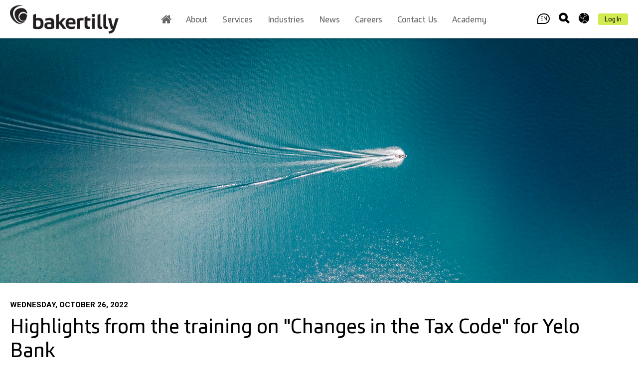

--- FILE ---
content_type: text/html
request_url: https://www.bakertilly.az/en/Home/news_details/slug-135
body_size: 47802
content:


<!doctype html>
<html lang="en">

<head>
    <meta charset="UTF-8">
    <meta name="viewport" content="width=device-width, initial-scale=1.0, maximum-scale=1.0, user-scalable=no" />

    <title>Baker Tilly Azerbaijan</title>
    <!-- Built by Alkhan Alkhanov & Tofig Faracullayev  -->
<meta name="google-site-verification" content="icQcfjjrMEbF_6c7io1w5jA3KBeUsGm_4InilFSHTSs" />
    <meta http-equiv="content-type" content="text/html; charset={charset}" />
    <meta http-equiv="resource-type" content="text/html; charset={charset}" />
    <meta http-equiv="imagetoolbar" content="no" />
    <meta http-equiv="reply-to" content="office@bakertilly.az" />
    <meta name="title" content="Baker Tilly Azerbaijan" />
    <meta name="author" content="bakertilly.az" />
    <meta name="description" content="Baker Tilly Azerbaijan in an independent member of Baker Tilly International operating in Azerbaijan consulting market more that 15 years and providing audit and assurance, tax and legal, business and financial advisory services with more that 160 trained and professional team members." />
    <meta name="keywords" content="bakertilly azerbaijan " />
    <!-- Global site tag (gtag.js) - Google Analytics -->
    <script async src="https://www.googletagmanager.com/gtag/js?id=UA-85901067-1"></script>
    <script>
        window.dataLayer = window.dataLayer || [];
        function gtag(){dataLayer.push(arguments);}
        gtag('js', new Date());

        gtag('config', 'UA-85901067-1');
    </script>
    <!-- Global site tag (gtag.js) - Google Analytics -->

    <link rel="stylesheet" href="https://stackpath.bootstrapcdn.com/bootstrap/4.2.1/css/bootstrap.min.css">


<link rel="stylesheet" href="https://cdnjs.cloudflare.com/ajax/libs/font-awesome/4.7.0/css/font-awesome.min.css">
    <!-- Google Tag Manager -->
    <script>(function(w,d,s,l,i){w[l]=w[l]||[];w[l].push({'gtm.start':
                new Date().getTime(),event:'gtm.js'});var f=d.getElementsByTagName(s)[0],
            j=d.createElement(s),dl=l!='dataLayer'?'&l='+l:'';j.async=true;j.src=
            'https://www.googletagmanager.com/gtm.js?id='+i+dl;f.parentNode.insertBefore(j,f);
        })(window,document,'script','dataLayer','GTM-N8STD32');</script>
    <!-- End Google Tag Manager -->

    <!-- Google Tag Manager (noscript) -->
    <noscript><iframe src="https://www.googletagmanager.com/ns.html?id=GTM-N8STD32"
                      height="0" width="0" style="display:none;visibility:hidden"></iframe></noscript>
    <!-- End Google Tag Manager (noscript) -->
    <link rel="stylesheet" href="https://www.bakertilly.az//assets/css/grid.css">
    <link rel="stylesheet" href="https://www.bakertilly.az//assets/css/style.css?v=1.5">
    <link href="https://fonts.googleapis.com/css?family=Roboto:400,500,700" rel="stylesheet">
        <!--    <link rel="stylesheet" href="--><!--/assets/css/myfont.css">-->



    <meta name="viewport" content="width=device-width, initial-scale=1.0, maximum-scale=1.0, user-scalable=no" />
    <link rel="apple-touch-icon" href="https://www.bakertilly.az//assets/media/logo.png">
    <link rel="shortcut icon" type="image/x-icon" href="https://www.bakertilly.az//assets/media/logo.png">

    <!-- additional kv -->
    <link rel="stylesheet" href="https://unpkg.com/swiper/swiper-bundle.css" />
<link rel="stylesheet" href="https://unpkg.com/swiper/swiper-bundle.min.css" />
<script src="https://unpkg.com/swiper/swiper-bundle.js"></script>
<script src="https://unpkg.com/swiper/swiper-bundle.min.js"></script>
<!-- <link rel="stylesheet" href="style2.css"> -->
<link rel="stylesheet" href="https://use.fontawesome.com/releases/v5.15.3/css/all.css" integrity="sha384-SZXxX4whJ79/gErwcOYf+zWLeJdY/qpuqC4cAa9rOGUstPomtqpuNWT9wdPEn2fk" crossorigin="anonymous">
    <!-- additional kv -->
</head>
<style>
    @media (max-width:1023px){

    .droplists{
        display: block;
    }
}
    @media only screen and (min-width: 1023px){
        .droplists{
        display: none;
    }
    .last-label:hover .droplists{
        display: block;
    }
    .right-side-submenu{
        position: absolute;
        left: 100%;
        bottom: -25%;
        background: hsla(0,0%,100%,.95);
        padding: 11px 24px;
    }
    .last-label-item::after{
        font-family: "Font Awesome 5 Free";
        content: '\f0da';
        font-weight: 800;
        position: absolute;
        color: black;
        bottom:3%;
        right: 5%
    }
    }

</style>
<body class="sticky-header">
<div class="wrapper">


    <header id="header" class="header sticky">
        <div class="header-container">
            <div class="wrap">
                <div class="logo">
                    <a href="https://www.bakertilly.az/en">
                        <img class="default-logo" src="https://www.bakertilly.az/assets/media/bakertilly.png" alt="Baker Tilly International">
                        <img class="skicky-logo" src="https://www.bakertilly.az/assets/media/bakertilly.png" alt="bakertilly">
                    </a>
                </div>
                <span class="menu-burger">
                <span></span>
            </span>
                <span class="search-btn-opener mobile"><i class="icon icon-search"></i></span>
                <div class="mobile-drop-container">
                    <div class="mobile-drop">


                        <nav id="mynav"  class="nav">
                            <ul class="main-nav">
                                <li class="nav-item">
                                    <a href="https://www.bakertilly.az/en">
                                        <!--Home-->

                                        <i class="fa fa-home"></i>
                                        </a>

                                </li>
                                <li class="nav-item">
                                    <a href="#">About</a>
                                    <ul class="drop">
                                        <li><a href="https://www.bakertilly.az/en/Home/about_us">About us</a></li>

                                           <li><a href="https://www.bakertilly.az/en/Home/social_responsibility">Corporate Social  Responsibility</a></li>

                                                                                                                            <li><a href="https://www.bakertilly.az/en/Home/about/why_baker_tilly">Why Baker Tilly?</a></li>
                                                                                    <li><a href="https://www.bakertilly.az/en/Home/about/our_vision">Our vision</a></li>
                                                                                    <li><a href="https://www.bakertilly.az/en/Home/about/bakertilly_international">Baker Tilly International</a></li>
                                        

                                           <div class='last-label'>
                                                    <div class="last-label-item"><a href="https://www.bakertilly.az/en/Home/management">Meet the team</a></div>
                                                    <div class='right-side-submenu'>
                                                        <div class="droplists"><a href="https://www.bakertilly.az/en/Home/our_people/partners">Partners</a></div>
                                                        <div class="droplists"><a href="https://www.bakertilly.az/en/Home/our_people/directors">Directors</a></div>
                                                        <div class="droplists"><a href="https://www.bakertilly.az/en/Home/our_people/managers">Managers</a></div>
                                                    </div>

                                            </div>


                                    </ul>
                                </li>



                                <li class="nav-item">
                                    
                                    <a href="">Services</a>
                                    <ul class="drop" >

                                                                                                                                                                                                                                                                                                                                                                                                                                                                                                                                    


                                                        <li><a href="https://www.bakertilly.az/en/Home/service/audit_and_assurance">    Audit, assurance and financial reporting</a></li>

                                                                                                                                                                                                                                                                                                                                                                                                                                                                                                                                    


                                                        <li><a href="https://www.bakertilly.az/en/Home/service/tax_and_legal">    Tax and legal advisory</a></li>

                                                                                                                                                                                                                                                                                                                                                                                                                                                                                                                                    


                                                        <li><a href="https://www.bakertilly.az/en/Home/service/business_advisory">    Business advisory</a></li>

                                                                                                                                                                                                                                                                                                                                                                                                                                                                                                                                    


                                                        <li><a href="https://www.bakertilly.az/en/Home/service/financial_advisory">    Financial advisory</a></li>

                                                                                                                                                                                                                                                                                                                                                                                                                                                                                                                                                                                                                                                                                                                                                                                                                                                                                                                                                                                                                        


                                                        <li><a href="https://www.bakertilly.az/en/Home/service/corporate_finance">    Corporate finance</a></li>

                                                                                                                                                                                                                                                                                                                                                                                                                                                                                                                                                                                                                                                                                                                                                                                                                                                                                                                                                                                                                                                                                                                                                                                                                                                                                                                                                                                                                                                                                                                                                                                                                                                                                                                                                                                                                                                                                                                                                                                                                                                                                                                                                            


                                                        <li><a href="https://www.bakertilly.az/en/Home/service/other_services">    Other services</a></li>

                                                

                                    </ul>


                                </li>
                                <li class="nav-item">
                                                                        <a href="https://www.bakertilly.az/en/Home/industries">Industries </a>
<!--                                    <ul class="drop" style="width: 500px;">-->
<!--                                        <div class="bootstrap-wrapper">-->
<!--                                            <div class="row">-->
<!--                                                --><!--                                                    <div class="col-md-6 col-lg-6">-->
<!--                                                        <li><a href="--><!--">    --><!--</a></li>-->
<!--                                                    </div>-->
<!--                                                --><!--                                            </div>-->
<!--                                        </div>-->
<!--                                    </ul>-->
                                </li>
                                <li class="nav-item">
                                    <a href="https://www.bakertilly.az/en/Home/news">News</a>
<!--                                    <ul class="drop">-->
<!--                                        <li>    <a href="--><!--">--><!--</a></li>-->
<!---->
<!--                                        <li>  <a href="--><!--">--><!--</a></li>-->
<!---->
<!--                                        <li>  <a href="--><!--">--><!--</a></li>-->
<!---->
<!---->
<!--                                    </ul>-->
                                </li>


                                <!--<li class="nav-item">-->
                                <!--    <a href="https://www.bakertilly.az/en/Home/management">Meet the team</a>-->
                                <!--    <ul class="drop">-->
                                <!--        <li><a href="https://www.bakertilly.az/en/Home/our_people/partners">Partners</a></li>-->
                                <!--        <li><a href="https://www.bakertilly.az/en/Home/our_people/directors">Directors</a></li>-->
                                <!--        <li><a href="https://www.bakertilly.az/en/Home/our_people/managers">Managers</a></li>-->

                                <!--    </ul>-->
                                <!--</li>-->
                                <li class="nav-item">
                                    <a href="https://www.bakertilly.az/en/Home/careers">Careers </a>
                                    <ul class="drop">
                                        <li><a href="https://www.bakertilly.az/en/Home/vacancies">Vacancies</a></li>

                                        <li><a href="https://www.bakertilly.az/en/Home/online_application">Online application</a></li>


                                    </ul>
                                </li>

                                    <li class="nav-item">
                                    <a target="_blank" href="https://www.bakertilly.az/en/Home/contact">  Contact us</a>

                                </li>

                                  <li class="nav-item">
                                    <a target="_blank" href="https://bakertillyacademy.az/"> Academy</a>

                                </li>
<!--                                <li class="nav-item">-->
<!--                                    <a target="_self" href="--><!--"> PT</a>-->
<!---->
<!--                                </li>-->
                            </ul>
                        </nav>

                                                    <div class="language-switcher" style="margin-bottom: 3px;">
                                <div class="title">Language</div>
                                <span class="lang-opener">
                  <i class="icon icon-language"></i>

                  <span class="lang-selected"><span class="desktop">en</span><span class="mobile">English</span></span>
                  <span class="lang-opener-mobile">
                    <i class="icon icon-arrow-left"></i>
                  </span>
                </span>
                                <ul class="language-drop" style="display: none;">
                                    <li class="selected"> <a href="https://www.bakertilly.az/az/Home/news_details/slug-135"><span class="desktop">AZ</span><span class="mobile">Azerbaijani</span></a></li>

                                </ul>
                            </div>
                        

                        <div class="search-btn-container">
                            <span class="search-btn-opener"><i class="icon icon-search"></i></span>
                        </div>

                        <a href="https://www.bakertilly.global/en/shared/worldwide-directory/" class="location"><i class="icon icon-globe"></i></a>
                        <a href="https://billy.bakertillyinternational.com/" target="_blank" class="btn login-btn">Log In</a>
                    </div>
                </div>
            </div>
        </div>
        <div class="search-container">
            <form action="https://www.bakertilly.az/en/Home/search" method="GET">
                <input type="search" id="search" name="keyword" />
                <button type="submit" class="search-btn">
                    <i class="icon icon-search"></i>
                </button>
            </form>
        </div>
    </header>

<main class="main">
    <section class="banner the-banner-style"

                    style="background: url(https://www.bakertilly.az/images/news/abed2f4ac988c5dc8044e5ae906de5a7.jpg"
            ></section>
    <div class="content">
        <div class="wrap">

            <span class="date">Wednesday, October 26, 2022</span>





            <h1>Highlights from the training on "Changes in the Tax Code" for Yelo Bank</h1>




            <div id="text-dec">
                <p><p>Sharing with you the highlights from the training on "Changes in the Tax Code" held for Yelo Bank employees.</p><p><span 0.2px;"="">The training was conducted by Parvin Abbasov, a professional specialist in the field of taxation, PMS certificate holder, who works as a Tax Affairs Manager at Baker Tilly Audit company.</span><br></p><p><span 0.2px;"="">You can contact us to get more information about the training.</span><br></p><p><span 0.2px;"="">+994 (51) 2068221 (WhatsApp)</span><br></p><p><span 0.2px;"="">academy@bakertilly.az</span></p><p><span 0.2px;"=""><a href="https://www.facebook.com/bakertillyacademy/posts/pfbid0M28FabqHK2UxvBZ5AzDrzfgwZQNgFjhmMoEoaRy7REgw5oL3ouy9kKsx8Np2nUW8l" target="_blank">https://www.facebook.com/bakertillyacademy/YeloBank</a><br></span><br></p><p><font face="Muli, -apple-system, BlinkMacSystemFont, Segoe UI, Roboto, Helvetica Neue, Arial, sans-serif"><span 14px;="" letter-spacing:="" normal;"=""></span></font></p></p>
            </div>





        </div>
    </div>

    <section class="section" style="background: #f1f1f1">
        <div class="wrap">
            <div class="text-center">
                <h2>Other News</h2>
            </div>
            <ul class="info-list">
                                    <li class=" card-effect">
                        <a style="cursor: pointer" href="https://www.bakertilly.az/en/Home/news_details/baker-tilly-international-has-today-announced-reco">

                            <div class="info-list-img ">
                                <img class="forborder" src="https://www.bakertilly.az/images/news/1779f1c88ae2f373d20578ec76aca01f.jpg" alt="image description">
                            </div>
                            <div class="info-list-text">
                                <h4>Baker Tilly International has today announced record global revenues of&#8230;</h4>

                            </div>
                        </a>
                    </li>
                                    <li class=" card-effect">
                        <a style="cursor: pointer" href="https://www.bakertilly.az/en/Home/news_details/memorandum">

                            <div class="info-list-img ">
                                <img class="forborder" src="https://www.bakertilly.az/images/news/426578ce76d67361a778af33fd357544.jpg" alt="image description">
                            </div>
                            <div class="info-list-text">
                                <h4>Cooperation memorandum signed between UNEC and Baker Tilly Azerbaijan</h4>

                            </div>
                        </a>
                    </li>
                                    <li class=" card-effect">
                        <a style="cursor: pointer" href="https://www.bakertilly.az/en/Home/news_details/asan-letter-and-baker-tilly-azerbaijan-brought-joy">

                            <div class="info-list-img ">
                                <img class="forborder" src="https://www.bakertilly.az/images/news/3996d7466bca7ccd4c3b15ffff3f9841.jpg" alt="image description">
                            </div>
                            <div class="info-list-text">
                                <h4>ASAN Letter and Baker Tilly Azerbaijan's Salyan trip brought joy&#8230;</h4>

                            </div>
                        </a>
                    </li>
                                    <li class=" card-effect">
                        <a style="cursor: pointer" href="https://www.bakertilly.az/en/Home/news_details/baker-tilly-2025-europe-conference-in-athens">

                            <div class="info-list-img ">
                                <img class="forborder" src="https://www.bakertilly.az/images/news/c8b5cafeaa924e37eba3bc9dfeb9ddae.jpg" alt="image description">
                            </div>
                            <div class="info-list-text">
                                <h4>Baker Tilly 2025 Europe Conference in Athens</h4>

                            </div>
                        </a>
                    </li>
                                    <li class=" card-effect">
                        <a style="cursor: pointer" href="https://www.bakertilly.az/en/Home/news_details/legal-insights-for-future-hr-leaders-baker-tilly-a">

                            <div class="info-list-img ">
                                <img class="forborder" src="https://www.bakertilly.az/images/news/8a55d56e1c844b60a44aff174e2e20c3.jpg" alt="image description">
                            </div>
                            <div class="info-list-text">
                                <h4>Legal Insights for Future HR Leaders – AFChamber HR Academy</h4>

                            </div>
                        </a>
                    </li>
                                    <li class=" card-effect">
                        <a style="cursor: pointer" href="https://www.bakertilly.az/en/Home/news_details/insights-from-baker-tilly-at-bsu-sabah">

                            <div class="info-list-img ">
                                <img class="forborder" src="https://www.bakertilly.az/images/news/cb5890eede60a65a1bfec6183d752d62.jpg" alt="image description">
                            </div>
                            <div class="info-list-text">
                                <h4>Insights from Baker Tilly at BSU Sabah</h4>

                            </div>
                        </a>
                    </li>
                            </ul>
        </div>
    </section>
</main>



<!-- Sabuhi Comment  -->
<!-- <section class="social-section">
    <div class="wrap">
        <div class="logo">
            <a href="index.html">
                <img class="default-logo" src="https://www.bakertilly.az/assets/media/white.png" alt="BTI Logo - White.PNG" />
            </a>
        </div>
        <ul class="social_networks">
            <li class="facebook"><a href="https://www.facebook.com/BakerTillyAzerbaijan/" target="_blank"><i class="icon icon-facebook"></i></a></li>
            <li class="instagram"><a href="https://www.instagram.com/baker_tilly_azerbaijan/" target="_blank"><i class="icon icon-instagram"></i></a></li>
            <li class="twitter"><a href="https://twitter.com/BakerTillyAz" target="_blank"><i class="icon icon-twitter"></i></a></li>
            <li class="linkedin"><a href="https://www.linkedin.com/company/baker-tilly-azerbaijan/" target="_blank"><i class="icon icon-linkedin"></i></a></li>
            <li class="youtube"><a href="https://www.youtube.com/channel/UCFNB3nwFIb6uzyP3kFtHtxA/videos?view_as=subscriber" target="_blank"><i class="icon icon-youtube"></i></a></li>
        </ul>
    </div>
</section>

<footer id="footer" class="footer">
    <div class="wrap">


       <div class="col-md-2 col-xs-6 pl-0">
        <ul class="link-container">
            <div class="bootstrap-wrapper">
                <div class="row">

                    <div class="col-md-12 col-xs-12 pl-0">
                        <li>
                            <a href="https://www.bakertilly.az/en/Home/about_us">


                    <span class="text-holder">
                            <span class="title">About us</span>
                            <span class="smalltext"></span>
                        </span>
                            </a>
                        </li>
                    </div>

                    <div class="col-md-12 col-xs-12 pl-0">
                        <li>
                            <a href="https://www.bakertilly.az/en/Home/services">


                    <span class="text-holder">
                            <span class="title">Services</span>
                            <span class="smalltext"></span>
                        </span>
                            </a>
                        </li>
                    </div>


                    <div class="col-md-12 col-xs-12 pl-0">
                        <li>
                            <a href="https://www.bakertilly.az/en/Home/industries">


                    <span class="text-holder">
                            <span class="title">Industries</span>
                            <span class="smalltext"></span>
                        </span>
                            </a>
                        </li>
                    </div>

                    <div class="col-md-12 col-xs-12 pl-0" >
                        <li>
                            <a href="https://www.bakertilly.az/en/Home/contact" target="">


                    <span class="text-holder">
                            <span class="title"> Contact us</span>
                            <span class="smalltext"></span>
                        </span>
                            </a>
                        </li>
                    </div>


                    <div class="col-md-12 col-xs-12 pl-0" >
                        <li>
                            <a href="https://www.bakertilly.az/en/Home/legal_disclaimer" target="">


                    <span class="text-holder">
                            <span class="title">Legal Disclaimer</span>
                            <span class="smalltext"></span>
                        </span>
                            </a>
                        </li>
                    </div>



                    <div class="col-md-12 col-xs-12 pl-0" >
                        <li>
                            <a href="https://www.bakertilly.global/" target="">


                    <span class="text-holder">
                            <span class="title">Baker Tilly International</span>
                            <span class="smalltext"></span>
                        </span>
                            </a>
                        </li>
                    </div>








                </div>
            </div>


        </ul>
        </div> -->

        
        <!-- Sabuhi Comment End -->
       <!--
        <div class="col-md-2 col-xs-6">
        <ul class="link-container">
            <div class="bootstrap-wrapper">
                <div class="row">





                    <div class="col-md-12 col-xs-12">       <li>
                            <a href="https://www.bakertilly.az/en/Home/industries">


                    <span class="text-holder">
                            <span class="title">Industries </span>
                            <span class="smalltext"></span>
                        </span>
                            </a>
                        </li></div>






                          <div class="col-md-12 col-xs-12">       <li>
                          <a href="https://www.bakertilly.az/en/Home/contact" target="">


                    <span class="text-holder">
                            <span class="title"> Contact us </span>
                            <span class="smalltext"></span>
                        </span>
                            </a>
                        </li></div>









                </div>
            </div>


        </ul>
        </div>



        <div class="col-md-2 col-xs-6">
        <ul class="link-container">
            <div class="bootstrap-wrapper">
                <div class="row">




                                <div class="col-md-12 col-xs-12">       <li>
                           <a href="https://www.bakertilly.az/en/Home/legal_disclaimer" target="">


                    <span class="text-holder">
                            <span class="title">Legal Disclaimer </span>
                            <span class="smalltext"></span>
                        </span>
                            </a>
                        </li></div>





                </div>
            </div>


        </ul>
        </div>

        -->

        <!-- Sabuhi Comment -->

        <!-- <div class="row">
        <div class="col-md-12"> -->

            <!-- Sabuhi comment end -->

<!--                 --><!--              <p style="font-size: 13px;color: #a5a1a1;">-->
<!--                     --><!--                  --><!--                  --><!--                  </p>-->
<!-- Sabuhi Comment -->
            <!-- <p style="font-size: 13px;color: #a5a1a1;line-height: 16px;">   Baker Tilly Audit Azerbaijan CJSC trading as Baker Tilly is an independent member of Baker Tilly International. Baker Tilly International Limited is an English company. Baker Tilly International provides no professional services to clients. Each member firm is a separate and independent legal entity, and each describes itself as such. Baker Tilly is not Baker Tilly International’s agent and does not have the authority to bind Baker Tilly International or act on Baker Tilly International’s behalf. None of Baker Tilly International, the companies of the Baker Tilly group in Azerbaijan, nor any of the other member firms of Baker Tilly International has any liability for each other’s acts or omissions.</p>
        </div>
        </div>

        <div class="row">
            <div class="col-md-12">

                <p style="font-size: 14px; color: white;">  © 2026 "Baker Tilly"</p>
            </div>
        </div> -->
    <!-- Sabuhi comment end -->

        <!--<ul class="footer-menu">-->
        <!--    <li>-->
        <!--        <a href="https://www.bakertilly.az/en/Home/contact" target=""> Contact us</a>-->
        <!--    </li>-->
        <!--    <li>-->
        <!--        <a href="https://www.bakertilly.az/en/Home/legal_disclaimer" target="">Legal Disclaimer</a>-->
        <!--    </li>-->

        <!--</ul>-->
<!--        <div class="form-holder">-->
<!--            <form action="#" class="subscribe-form">-->
<!--                <div class="title">Sign up for our newsletter</div>-->
<!--                <div class="form-control">-->
<!--                    <input type="email" name="" value="" placeholder="Email" />-->
<!--                    <span class="error-message">Required</span>-->
<!--                </div>-->
<!--                <div class="form-group check">-->
<!--                    <input id="ctrl-1" type="checkbox" />-->
<!--                    <label class="radio-label" for="ctrl-1">I agree to Bakertilly terms</label>-->
<!--                </div>-->
<!--                <div class="form-control">-->
<!--                    <input type="submit" value="Sign up" class="" />-->
<!--                </div>-->
<!--                <div class="subscribe-info-block">-->
<!--                        <span class="icon-holder">-->
<!--                            <i class="icon icon-star"></i>-->
<!--                        </span>-->
<!--                    <div class="text-holder">-->
<!---->
<!--                    </div>-->
<!--                </div>-->
<!--            </form>-->
<!--        </div>-->


        <!--<div class="text-widget" style="padding: 5px;">-->
        <!--    <h4>Now, for tomorrow</h4>-->
        <!--</div>-->
        <!-- Sabuhi comment -->
    <!-- </div>
</footer> -->
<!-- Sabuhi comment end -->


<!--    <div class="cookies-box">-->
<!--        <div class="cookies-box-header">-->
<!--            <h2>This website uses cookies</h2>-->
<!--        </div>-->
<!--        <div class="cookies-box-body">-->
<!--            <p>We use cookies on our website to make your browsing experience better and to continually improve our website. To find out what cookies are, which ones we use and why, please see our <a data-udi="umb://document/ac07bb248dfb4442a60b3ff26259c834" href="privacy-gdpr/index.html" title="Privacy (and GDPR)">cookie policy statement</a>. If you continue to use our website, we will assume that you are happy with the cookies we use. You can manage your cookie preferences at any time through your chosen browser settings.</p>-->
<!---->
<!--            <div class="btn-centered-row">-->
<!--                <a href="#" class="btn cookie-btn" target="">Accept</a>-->
<!--            </div>-->
<!--        </div>-->
<!--    </div>-->
<!-- Sabuhi comment -->

<!-- </div> -->
<!-- Sabuhi comment end -->

<!-- Sabuhi code -->
<style>
    
footer{
    background-color: #2B303A !important;
    overflow: hidden;
}

.footer-top-tap{
    display: flex;
    justify-content: space-between;
    align-items: center;
    padding:15px 0;
    /*border-bottom: 1px solid white;*/
}
.footer-bottom-tap{
    padding: 1.444444rem 0;
    border-bottom: 1px solid white;
}
.container{
    max-width: 1200px;
    margin:auto
}
.fab{
    font-family: 'Font Awesome\ 5 Brands';
    color: white;
    font-size: 1rem;
    display: inline-block;
    vertical-align: top;
}
.footer-social-sec{
    display: flex;
    justify-content: center;
    align-items: center;
    
}
.footer-social-sec a{
    display: inline-block;
    height: 44px;
    width: 44px;
    display: flex;
    justify-content: center;
    align-items: center;
    color: #fff;
    border: 4px solid #fff;
    border-radius: 44px;
    margin-right: 2.5rem;
    padding: 0.444444rem;
    font-size: 1rem;
    transition: border-color 0.5s ease-out;
    text-decoration: none;
    background-color: transparent;
}
.footer-social-sec a:hover{
    border-color:#d1ec51
}
.footer-contact{
    display: flex;
    flex-direction: column;
    /*width: 30%;*/
}
.footer-contact img{
    margin-right: 25px;
}
.footer-contact span{
    color:white;
    display: block;
}
.footer-contact a{
    text-decoration: none;
    color:white
}
.phone-contact,.mail-contact,.address-contact{
    display: flex;
    justify-content: flex-start;
    align-items: center;
    margin-bottom:20px
}
.footer-all-links{
    display: flex;
    /*width: 50%;*/
}
.footer-link-1,.footer-link-2{
    display: block;
    text-decoration: none;
    color:white;
    margin-bottom: 1rem;
    font-size: 1rem;
}
.footer-links-1,.footer-links-2{
    width: 50%;

}
.footer-link-1:hover,.footer-link-2:hover{
    text-decoration: underline;
    color:none;
}
.footer-newsletter{
    display: flex;
    flex-direction: column;
    justify-content: space-between;
    width: 30%;
}
.footer-newsletter h1{
    color:white;
    font-size:1.8rem;
    margin-bottom: 1.5rem;
}
.footer-newsletter p{
    font-size:1rem;
    color:white;
    margin-bottom: 1rem;
}
.btn-newsletter{
    display: inline-block;
    background-color: #d1ec51;
    color: #000;
    border: 0;
    text-decoration: none;
    padding: 1.333333rem 2.666666rem;
    line-height: 1;
    border-radius: 0;
    transition: background-color 0.15s ease-in-out,border-color 0.15s ease-in-out,box-shadow 0.15s ease-in-out;
    font-size: 0.8rem;
    font-weight: 700;
    text-align: center;
    margin-bottom: 2rem;
    text-transform: uppercase;
}
.btn-newsletter:hover{
    color: #fff;
    background-color: #000;
}
@media (max-width:1200px){
    .footer-newsletter{
        display: none
    }
    .footer-top-tap{
        width:100%;
        margin:auto
    }
    .footer-bottom-tap{
        width: 100%;
        margin:auto
    }
    .footer-social-sec a{
        margin-right: 1.5rem;
    }
    /*.footer-contact{
        width: 50%;
    }*/
    .footer-all-links{
        justify-content: space-between;
    }

}
@media (max-width:769px){
    .footer-top-tap{
        flex-direction: column;
    }
    .footer-logo{
        margin-bottom: 10px;
    }
    .footer-social-sec a:last-child{
        margin-right: 0;
    }
}
@media (max-width:600px){
    .footer-contact{
        width: 100%;
    }
    .footer-all-links{
        width: 100%;
    }
    .footer-social-sec a{
        margin-right: 5px;
        width: 35px;
        height: 35px;
    }
}

    /* footer redesign */
    .footer-about-info {
        font-size: 14px;
        line-height: 1.78em;
        color: #646464;
        font-weight: 400;
    }

    .footer-contact-info {
        font-size: 16px;
        line-height: 1.85em;
        font-weight: 400;
        color: #fff;
    }

    .footer-contact-text {
        font-size: 14px;
        line-height: 1.78em;
        color: #646464;
        font-weight: 400;
    }

    .contact-us-form .form-control {
        padding: 0;
    }

    .contact-us-form textarea, .contact-us-form .btn {
        min-width: unset;
    }

    .contact-us-form .btn {
        padding: .2rem 10px;
        font-size: .9rem;
    }

    .contact-us-form .form-control {
        padding: .375rem .75rem !important;
        background-color: #646464;
        color: #fff;
    }

    .contact-us-form ::placeholder {
        color: #fff;
        font-size: .9rem;
    }

    @media (max-width: 992px) {
        .no-border-md {
            border-right: none !important;
        }

        .footer-bottom-tap > div {
            margin-bottom: 2rem;
        }
    }

    @media (max-width: 576px) {
        .no-border-sm {
            border-right: none !important;
        }
    }
</style>

<footer>
        <div class="footer-wrapper container">
            <div class="footer-bottom-tap row">
                <div class="col-lg-3 col-md-6 col-sm-6 col-12 border-right no-border-sm">
                    <p class="footer-about-info">Baker Tilly Azerbaijan is a member of the global network of Baker Tilly International Ltd, the members of which are separate and independent legal entities.</p>
                    <span class="footer-contact-info">Telefon: <a href="tel:+994124047666">+994 (12) 4047666</a></span><br />
                    <span class="footer-contact-info">Email: <a href="mailto:office@bakertilly.az">office@bakertilly.az</a></span><br />
                    <span class="footer-contact-info">
                        <address>
                        Address: 102A Jalil Mammadguluzade, City Point Baku,

                        9th floor, Baku, Azerbaijan
                        </address>
                    </span>
                </div>

                <div class="col-lg-3 col-md-6 col-sm-6 col-12 border-right no-border-md">
                    <div class="footer-contact">
                        <div class="phone-contact">
                            <img src="https://www.bakertilly.de/fileadmin/public/Redaktion/Bilder/Icons/icon_phone.png" alt="phone">
                            <div class="footer-contact-text">
                                <span>Hotline</span>
                                <a href="tel:+498008481111">+994 12 404 76 66</a>
                            </div>
                        </div>
                        <div class="mail-contact">
                            <img src="https://www.bakertilly.de/fileadmin/public/Redaktion/Bilder/Icons/icon_phone.png" alt="email">
                            <div class="footer-contact-text">
                                <span>E-Mail</span>
                                <a href="mailto:info@bakertilly.az">office@bakertilly.az</a>
                            </div>
                        </div>
                        <div class="address-contact">
                            <img src="https://www.bakertilly.de/fileadmin/public/Redaktion/Bilder/Icons/icon_places.png" alt="place">
                            <div class="footer-contact-text"><span>102A Jalil Mammadguluzade, City Point Baku, 9th floor, Baku, Azerbaijan</span>
                            </div>
                        </div>
                    </div>
                </div>

                <div class="col-lg-3 col-md-6 col-sm-6 col-12 border-right no-border-sm">
                    <div class="footer-all-links">
                        <div class="footer-links-1">
                            <a href="https://www.bakertilly.az/en/Home/about_us" class="footer-link-1">About Us</a>
                            <a href="https://www.bakertilly.az/en/Home/services" class="footer-link-1">Services</a>
                            <a href="https://www.bakertilly.az/en/Home/industries" class="footer-link-1">Industries</a>
                            <!-- <a href="" class="footer-link-1"> Contact us</a>
                            <a href="" class="footer-link-1">Legal Disclaimer</a> -->
                        </div>
                        <div class="footer-links-2">
                            <a href="https://www.bakertilly.az/en/Home/contact" class="footer-link-2">Contact us</a>
                            <a href="https://www.bakertilly.az/en/Home/legal_disclaimer" class="footer-link-2">Legal Disclaimer</a>
                            <a href="https://www.bakertilly.global/" class="footer-link-2">Baker Tilly International</a>
                            <!-- <a href="" class="footer-link-2">Über uns</a>
                            <a href="" class="footer-link-2">Karriere</a> -->
                        </div>
                    </div>
                </div>

                <div class="col-lg-3 col-md-6 col-sm-6 col-12">
                    <h5>Contact us</h5>
                    <form class="contact-us-form">
                        <input class="form-control mb-2" placeholder="Name *" />
                        <input class="form-control mb-2" placeholder="E-mail Address *" />
                        <textarea class="form-control mb-2" placeholder="Comment *" rows="3"></textarea>
                        <button class="btn btn-warning btn-block">Contact Us</button>
                    </form>
                </div>
                <!-- <div class="footer-newsletter">
                    <h1>Now, for tomorrow</h1>
                    <p>Bleiben Sie immer auf dem neuesten Stand mit unseren Fach-Newslettern!</p>
                    <a href="" class="btn-newsletter">Newsletter abonnieren</a>
                </div> -->
            </div>

            <div class="footer-top-tap">
                <div class="footer-logo"><img src="https://www.bakertilly.de/fileadmin/public/Redaktion/Bilder/Logos/BakerTilly-Logo_w.png" alt="footer-los"></div>
                <div class="footer-social-sec">
                    <a href="https://twitter.com/BakerTillyAz" target="_blank"><i class="fab fa-twitter"></i></a>
                    <a href="https://www.facebook.com/BakerTillyAzerbaijan/"><i class="fab fa-facebook-f" target="_blank"></i></a>
                    <a href="https://www.linkedin.com/company/baker-tilly-azerbaijan/" target="_blank"><i class="fab fa-linkedin-in"></i></a>
                    <a href="https://www.youtube.com/channel/UCFNB3nwFIb6uzyP3kFtHtxA/videos?view_as=subscriber" target="_blank"><i class="fab fa-youtube"></i></a>
                    <!-- <a href="" target="_blank"><i class="fab fa-xing"></i></a> -->
                    <a href="https://www.instagram.com/bakertilly_azerbaijan/" target="_blank"><i class="fab fa-instagram"></i></a>
                </div>
            </div>
        </div>
    </footer>
<!-- Sabuhi code end -->

<link rel="stylesheet" href="https://cdnjs.cloudflare.com/ajax/libs/font-awesome/4.7.0/css/font-awesome.min.css">
<script src="https://cdnjs.cloudflare.com/ajax/libs/jquery/3.6.0/jquery.min.js" integrity="sha512-894YE6QWD5I59HgZOGReFYm4dnWc1Qt5NtvYSaNcOP+u1T9qYdvdihz0PPSiiqn/+/3e7Jo4EaG7TubfWGUrMQ==" crossorigin="anonymous"></script>
<script src="https://www.bakertilly.az/assets/js/main.js"></script>
<script src="https://unpkg.com/swiper/swiper-bundle.js"></script>
<script src="https://unpkg.com/swiper/swiper-bundle.min.js"></script>
<script>$('.countfect').each(function(){var $this=$(this),countTo=$this.attr('data-num');$({countNum:$this.text()}).animate({countNum:countTo},{duration:3000,easing:'linear',step:function(){$this.text(Math.floor(this.countNum));},complete:function(){$this.text(this.countNum);}});});</script>


</body>


</html>



--- FILE ---
content_type: text/css
request_url: https://www.bakertilly.az//assets/css/style.css?v=1.5
body_size: 280285
content:
@font-face {
    font-family: 'CarnacRegular';
    src: url(../fonts/CarnacRegular.eot);
    src: url(../fonts/CarnacRegular.eot) format("embedded-opentype"), url(../fonts/CarnacRegular.woff) format("woff"), url(../fonts/CarnacRegular.ttf) format("truetype"), url(../fonts/CarnacRegular.svg#HoftypeCarnacRegular) format("svg")
}

@font-face {
    font-family: CarnacBold;
    src: url(../fonts/CarnacBold.eot);
    src: url(../fonts/CarnacBold.eot) format("embedded-opentype"), url(../fonts/CarnacBold.woff) format("woff"), url(../fonts/CarnacBold.ttf) format("truetype"), url(../fonts/CarnacBold.svg#HoftypeCarnacBold) format("svg")
}

@font-face {
    font-family: CarnacLight;
    src: url(../fonts/CarnacLight.eot);
    src: url(../fonts/CarnacLight.eot) format("embedded-opentype"), url(../fonts/CarnacLight.woff) format("woff"), url(../fonts/CarnacLight.ttf) format("truetype"), url(../fonts/CarnacLight.svg#HoftypeCarnacLight) format("svg")
}

@font-face {
    font-family: icomoon;
    src: url(../fonts/icomoon729f.eot?subqva);
    src: url(../fonts/icomoon729f.eot?subqva#iefix) format("embedded-opentype"), url(../fonts/icomoon729f.ttf?subqva) format("truetype"), url(../fonts/icomoon729f.woff?subqva) format("woff"), url(../fonts/icomoon729f.svg?subqva#icomoon) format("svg");
    font-weight: 400;
    font-style: normal
}

[class*=" icon-"],
[class^=icon-] {
    font-family: icomoon !important;
    speak: none;
    font-style: normal;
    font-weight: 400;
    font-variant: normal;
    text-transform: none;
    line-height: 1;
    -webkit-font-smoothing: antialiased;
    -moz-osx-font-smoothing: grayscale
}

.icon-arrow-left:before {
    content: ""
}

.icon-curve:before {
    content: ""
}

.icon-facebook:before {
    content: ""
}

.icon-globe:before {
    content: ""
}

.icon-instagram:before {
    content: ""
}

.icon-language:before {
    content: ""
}

.icon-linkedin:before {
    content: ""
}

.icon-search:before {
    content: ""
}

.icon-star:before {
    content: ""
}

.icon-twitter:before {
    content: ""
}

.icon-youtube:before {
    content: ""
}

.open-icon {
    top: 50%;
    right: 15px;
    width: 13px;
    height: 13px;
    border-radius: 13px;
    border: 1px solid #8e908c;
    display: none;
    transition: all .3s linear;
    transform: translateY(-50%);
    cursor: pointer
}

.open-icon,
.open-icon:after {
    position: absolute;
    font-size: 11px;
    font-size: .6875rem;
    line-height: 10px;
    line-height: .625rem;
    text-align: center
}

.open-icon:after {
    content: "+";
    top: 0;
    left: 0;
    right: 0
}

.expanded .open-icon:after,
.open-item .open-icon:after {
    content: "-";
    font-size: 17px;
    font-size: 1.0625rem;
    line-height: 9px;
    line-height: .5625rem
}

.open-icon:before {
    content: "Expand";
    position: absolute;
    top: -1px;
    right: 100%;
    font-size: 14px;
    font-size: .875rem;
    line-height: 13px;
    line-height: .8125rem;
    font-weight: 300;
    font-family: 'Roboto', Arial, Helvetica, sans-serif;
    margin: 0 13px 0 0
}

.nav-item .open-icon:before {
    display: none
}

.expanded .open-icon:before {
    content: "Collapse"
}

@media only screen and (max-width:1023px) {
    .open-icon {
        display: block
    }
}

*,
:after,
:before {
    box-sizing: border-box;
    word-wrap: break-word
}

html {
    height: 100%;
    font-size: 16px;
    font-size: 1rem
}

body,
html {
    background: #fff;
    line-height: 32px;
    line-height: 2rem
}

body {
    font-size: 21px;
    font-size: 1.3125rem;
    color: #000;
    font-family: 'Roboto', Arial, Helvetica, sans-serif;
    font-weight: 300;
    width: 100%;
    min-width: 320px;
    -webkit-text-size-adjust: 100%;
    -ms-text-size-adjust: none;
    position: relative
}

@media only screen and (max-width:600px) {
    body {
        font-size: 16px;
        font-size: 1rem;
        line-height: 27px;
        line-height: 1.6875rem
    }
}

a,
abbr,
acronym,
address,
applet,
article,
aside,
audio,
b,
big,
blockquote,
body,
canvas,
caption,
center,
cite,
code,
dd,
del,
details,
dfn,
dl,
dt,
em,
embed,
fieldset,
figcaption,
figure,
footer,
form,
h1,
h2,
h3,
h4,
h5,
h6,
header,
hgroup,
html,
i,
iframe,
img,
ins,
kbd,
label,
legend,
li,
mark,
menu,
nav,
object,
ol,
output,
p,
pre,
q,
ruby,
s,
samp,
section,
small,
strike,
strong,
sub,
summary,
sup,
table,
tbody,
td,
tfoot,
th,
thead,
time,
tr,
tt,
u,
ul,
var,
video {
    margin: 0;
    padding: 0;
    border: 0
}

table th {
    font-weight: 400
}

blockquote,
q {
    quotes: none
}

blockquote:after,
blockquote:before,
q:after,
q:before {
    content: ""
}

blockquote {
    border: none
}

q {
    quotes: none
}

q:after,
q:before {
    content: ""
}

sub,
sup {
    font-size: 75%;
    line-height: 0;
    vertical-align: baseline
}

sup {
    top: -.5em
}

sub {
    bottom: -.25em
}

table {
    border-collapse: collapse;
    border-spacing: 0
}

p {
    margin: 0 0 16px
}

address {
    margin-bottom: 12px;
    font-style: normal
}

img {
    border-style: none;
    vertical-align: top;
    outline: none;
    height: auto;
    max-width: 100%
}

h1 {
    font-size: 40px;
    font-size: 2.5rem;
    line-height: 48px;
    line-height: 3rem;
    margin: 0 0 30px;
    color: #000;
    font-family: 'Roboto', sans-serif;
    ;
    font-weight: 400
}

@media only screen and (max-width:900px) {
    h1 {
        font-size: 40px;
        font-size: 2.5rem;
        line-height: 46px;
        line-height: 2.875rem
    }
}

@media only screen and (max-width:600px) {
    h1 {
        font-size: 30px;
        font-size: 1.875rem;
        line-height: 36px;
        line-height: 2.25rem
    }
}

h2 {
    font-size: 32px;
    font-size: 2rem;
    line-height: 40px;
    line-height: 2.5rem;
    margin: 0 0 30px;
    color: #000;
    font-weight: 400
}

@media only screen and (max-width:900px) {
    h2 {
        font-size: 32px;
        font-size: 2rem;
        line-height: 36px;
        line-height: 2.25rem
    }
}

@media only screen and (max-width:600px) {
    h2 {
        font-size: 27px;
        font-size: 1.6875rem;
        line-height: 30px;
        line-height: 1.875rem;
        margin: 0 0 22px
    }
}

h3 {
    font-size: 26px;
    font-size: 1.625rem;
    line-height: 34px;
    line-height: 2.125rem;
    margin: 0 0 15px;
    color: #000;
    font-weight: 400
}

@media only screen and (max-width:900px) {
    h3 {
        font-size: 26px;
        font-size: 1.625rem;
        line-height: 28px;
        line-height: 1.75rem
    }
}

@media only screen and (max-width:600px) {
    h3 {
        font-size: 20px;
        font-size: 1.25rem;
        line-height: 24px;
        line-height: 1.5rem
    }
}

h4 {
    font-size: 20px;
    font-size: 1.25rem;
    line-height: 28px;
    line-height: 1.75rem;
    color: #000;
    font-weight: 300;
    margin: 0 0 20px;
    font-weight: 400
}

@media only screen and (max-width:600px) {
    h4 {
        font-size: 21px;
        font-size: 1.2375rem;
        line-height: 30px;
        line-height: 1.875rem
    }
}

h5 {
    color: #7f7f7f;
    margin: 0 0 18px
}

h5,
h6 {
    font-size: 16px;
    font-size: 1rem;
    line-height: 22px;
    line-height: 1.375rem;
    font-weight: 400
}

h6 {
    margin: 0 0 10px;
    color: #000;
}

a {
    color: #2eb199;
    text-decoration: underline;
    transition: color .2s linear
}

a:focus,
a:hover {
    color: #2c9145;
    text-decoration: none
}

a:focus {
    outline: none;
    outline-offset: 0
}

article,
aside,
details,
figcaption,
figure,
footer,
header,
hgroup,
main,
menu,
nav,
section {
    display: block
}

ol,
ul {
    list-style: none;
    margin: 0
}

ol,
ul {
    padding: 0
}

ul {
    font-size: 16px;
    font-size: 1rem;
    line-height: 26px;
    line-height: 1.625rem;
    color: #000;
    font-weight: 300;
    margin: 0 0 20px
}

ul.bold-list {
    margin: 0 0 34px
}

ul.bold-list li {
    padding: 0;
    line-height: 42px
}

ul.bold-list li:after {
    display: none;
    font-weight: 700
}

ul li {
    position: relative;
    padding: 0 0 0 28px
}

ul li:after {
    position: absolute;
    top: 50%;
    transform: translateY(-50%);
    left: 0;
    content: "";
    width: 10px;
    height: 10px;
    border-radius: 100%;
    background: #caee17
}

.table>tbody>tr>td,
.table>tbody>tr>th,
.table>tfoot>tr>td,
.table>tfoot>tr>th,
.table>thead>tr>td,
.table>thead>tr>th {
    border: none
}

fieldset,
form {
    margin: 0;
    padding: 0;
    border-style: none
}

form {
    margin: 0 auto
}

textarea {
    min-height: 150px;
    height: 150px;
    max-width: 400px;
    min-width: 300px;
    display: block
}

select {
    border: 1px solid #307fe2;
    padding: 5px;
    outline: none;
    width: 100%
}

[type=submit]::-moz-focus-inner,
button::-moz-focus-inner {
    padding: 0;
    border: 0
}

button[type=button],
button[type=submit],
input[type=button],
input[type=submit] {
    background: #d1eb50;
    font-size: 16px;
    font-size: 1rem;
    line-height: 25px;
    line-height: 1.5625rem;
    font-weight: 700;
    outline: none;
    cursor: pointer;
    display: inline-block;
    vertical-align: top;
    border: none;
    letter-spacing: -.09px;
    color: #000;
    padding: 10px;
    box-shadow: none;
    -webkit-appearance: none;
    text-decoration: none;
    border-radius: 4px;
    min-width: 288px;
    transition: all .3s linear
}

button[type=button]:hover,
button[type=submit]:hover,
input[type=button]:hover,
input[type=submit]:hover {
    background: #e8f5a8;
    color: #000
}

button[type=button]:focus,
button[type=submit]:focus,
input[type=button]:focus,
input[type=submit]:focus {
    background: #2c9145;
    color: #fff
}

label {
    display: inline-block;
    vertical-align: top;
    cursor: pointer;
    position: relative
}

input[type=email],
input[type=search] {
    -webkit-appearance: none;
    border-radius: 0;
    box-shadow: none;
    -webkit-box-shadow: none;
    outline: none
}

input[type=search]::-webkit-search-cancel-button,
input[type=search]::-webkit-search-decoration,
input[type=search]::-webkit-search-results-button,
input[type=search]::-webkit-search-results-decoration {
    display: none
}

textarea {
    resize: none
}

input[type=email],
input[type=number],
input[type=password],
input[type=search],
input[type=tel],
input[type=text],
input[type=url],
textarea,
select {
    font-size: 14px;
    font-size: .875rem;
    line-height: 25px;
    line-height: 1.5625rem;
    letter-spacing: -.06px;
    font-family: 'Roboto', Arial, Helvetica, sans-serif;
    outline: none;
    width: 100%;
    max-width: 100%;
    background: #fff;
    color: #4a4a4a;
    box-sizing: border-box;
    height: 45px;
    display: inline-block;
    vertical-align: top;
    padding: 6px 14px;
    margin: 0;
    border-radius: 4px;
    transition: all .3s linear;
    border: 1px solid #cacaca
}

input[type=email]:focus,
input[type=number]:focus,
input[type=password]:focus,
input[type=search]:focus,
input[type=tel]:focus,
input[type=text]:focus,
input[type=url]:focus,
textarea:focus {
    border-color: #cacaca;
    outline: none
}

input[type=email]::-webkit-input-placeholder,
input[type=number]::-webkit-input-placeholder,
input[type=password]::-webkit-input-placeholder,
input[type=search]::-webkit-input-placeholder,
input[type=tel]::-webkit-input-placeholder,
input[type=text]::-webkit-input-placeholder,
input[type=url]::-webkit-input-placeholder,
textarea::-webkit-input-placeholder {
    color: rgba(46, 27, 70, .4)
}

input[type=email]::-moz-placeholder,
input[type=number]::-moz-placeholder,
input[type=password]::-moz-placeholder,
input[type=search]::-moz-placeholder,
input[type=tel]::-moz-placeholder,
input[type=text]::-moz-placeholder,
input[type=url]::-moz-placeholder,
textarea::-moz-placeholder {
    opacity: 1;
    color: rgba(46, 27, 70, .4)
}

input[type=email]:-moz-placeholder,
input[type=number]:-moz-placeholder,
input[type=password]:-moz-placeholder,
input[type=search]:-moz-placeholder,
input[type=tel]:-moz-placeholder,
input[type=text]:-moz-placeholder,
input[type=url]:-moz-placeholder,
textarea:-moz-placeholder {
    color: rgba(46, 27, 70, .4)
}

input[type=email]:-ms-input-placeholder,
input[type=number]:-ms-input-placeholder,
input[type=password]:-ms-input-placeholder,
input[type=search]:-ms-input-placeholder,
input[type=tel]:-ms-input-placeholder,
input[type=text]:-ms-input-placeholder,
input[type=url]:-ms-input-placeholder,
textarea:-ms-input-placeholder {
    color: rgba(46, 27, 70, .4)
}

input[type=email].placeholder,
input[type=number].placeholder,
input[type=password].placeholder,
input[type=search].placeholder,
input[type=tel].placeholder,
input[type=text].placeholder,
input[type=url].placeholder,
textarea.placeholder {
    color: rgba(46, 27, 70, .4)
}

input[type=email].error,
input[type=number].error,
input[type=password].error,
input[type=search].error,
input[type=tel].error,
input[type=text].error,
input[type=url].error,
textarea.error {
    border-width: 2px;
    border-color: #ff6c54
}

input[type=email].error:focus,
input[type=number].error:focus,
input[type=password].error:focus,
input[type=search].error:focus,
input[type=tel].error:focus,
input[type=text].error:focus,
input[type=url].error:focus,
textarea.error:focus {
    border-color: #ff6c54;
    outline: 1px solid #ff6c54
}

input[type=email]:disabled,
input[type=number]:disabled,
input[type=password]:disabled,
input[type=search]:disabled,
input[type=tel]:disabled,
input[type=text]:disabled,
input[type=url]:disabled,
textarea:disabled {
    color: #9b9b9b;
    background: #e3e2e5
}

.scroll-element {
    position: relative
}

.simplebar-scroll-content {
    height: 200px;
    overflow: auto
}

.simplebar,
[data-simplebar-direction] {
    position: relative;
    overflow: hidden;
    -webkit-overflow-scrolling: touch
}

.simplebar .simplebar-scroll-content,
[data-simplebar-direction] .simplebar-scroll-content {
    overflow-y: scroll;
    overflow-x: auto;
    position: absolute;
    left: 0;
    right: 0;
    top: 0;
    bottom: 0
}

.simplebar-scroll-content::-webkit-scrollbar {
    display: none
}

.simplebar.horizontal .simplebar-scroll-content,
[data-simplebar-direction=horizontal] .simplebar-scroll-content {
    overflow-x: scroll;
    overflow-y: auto
}

.simplebar-track {
    z-index: 99;
    position: absolute;
    top: 0;
    right: 0;
    bottom: 0;
    background: #e3e4e3;
    width: 17px;
    border-radius: 100px
}

@media only screen and (max-width:600px) {
    .simplebar-track {
        width: 26px
    }
}

.simplebar-track .simplebar-scrollbar {
    position: absolute;
    right: 0;
    border-radius: 100px;
    min-height: 10px;
    width: 17px;
    -ms-filter: "progid:DXImageTransform.Microsoft.Alpha(Opacity=0)";
    opacity: 0;
    transition: opacity .2s linear;
    background: #cada5b;
    -webkit-background-clip: padding-box;
    -moz-background-clip: padding
}

@media only screen and (max-width:600px) {
    .simplebar-track .simplebar-scrollbar {
        width: 26px
    }
}

.simplebar-track:hover .simplebar-scrollbar {
    transition: opacity 0 linear
}

.simplebar-track .simplebar-scrollbar.visible,
.simplebar-track:hover .simplebar-scrollbar {
    -ms-filter: "progid:DXImageTransform.Microsoft.Alpha(Opacity=70)";
    opacity: .7
}

.simplebar.horizontal .simplebar-track,
[data-simplebar-direction=horizontal] .simplebar-track {
    top: auto;
    left: 0;
    width: auto;
    height: 11px
}

.simplebar.horizontal .simplebar-track .simplebar-scrollbar,
[data-simplebar-direction=horizontal] .simplebar-track .simplebar-scrollbar {
    right: auto;
    top: 2px;
    height: 7px;
    min-height: 0;
    min-width: 10px;
    width: auto
}

.scroll-area {
    width: calc(100% - 20px)
}

@media only screen and (max-width:600px) {
    .scroll-area {
        width: calc(100% - 30px)
    }
}

.chosen-container {
    position: relative;
    display: inline-block;
    vertical-align: middle;
    font-size: 15px;
    font-size: .9375rem;
    line-height: 25px;
    line-height: 1.5625rem;
    zoom: 1;
    *display: inline;
    -webkit-user-select: none;
    -moz-user-select: none;
    -ms-user-select: none;
    user-select: none;
    background: #fff
}

.chosen-select {
    width: 100%
}

.form-field-required {
    display: none
}

.chosen-container * {
    box-sizing: border-box
}

.chosen-container .chosen-drop {
    position: absolute;
    box-shadow: 0 5px 10px 0 hsla(0, 0%, 61%, .26)
}

.chosen-container.chosen-with-drop .chosen-drop {
    left: 0
}

.chosen-container a {
    cursor: pointer
}

.chosen-container-single .chosen-single {
    display: block;
    padding: 0 0 0 8px;
    height: 25px;
    border: 1px solid #aaa;
    border-radius: 5px;
    background-color: #fff;
    background: linear-gradient(top, #fff 20%, #f6f6f6 50%, #eee 52%, #f4f4f4);
    background-clip: padding-box;
    box-shadow: inset 0 0 3px #fff, 0 1px 1px rgba(0, 0, 0, .1);
    color: #444;
    text-decoration: none;
    white-space: nowrap;
    line-height: 24px
}

.chosen-container-single .chosen-default {
    color: #999
}

.chosen-container-single .chosen-single span {
    display: block;
    overflow: hidden;
    margin-right: 26px;
    text-overflow: ellipsis;
    white-space: nowrap
}

.chosen-container-single .chosen-single-with-deselect span {
    margin-right: 38px
}

.chosen-container-single .chosen-single abbr {
    position: absolute;
    top: 6px;
    right: 26px;
    display: block;
    width: 12px;
    height: 12px;
    background: url(chosen-sprite.html) -42px 1px no-repeat;
    font-size: 1px;
    font-size: .0625rem
}

.chosen-container-single.chosen-disabled .chosen-single abbr:hover,
.chosen-container-single .chosen-single abbr:hover {
    background-position: -42px -10px
}

.chosen-container-single .chosen-single div {
    position: absolute;
    top: 0;
    right: 0;
    display: block;
    width: 44px;
    height: 100%
}

.chosen-container-single .chosen-single div b {
    display: block;
    width: 100%;
    height: 100%;
    background: url(chosen-sprite.html) no-repeat 0 2px
}

.chosen-container-single .chosen-search {
    position: relative;
    z-index: 1010;
    margin: 0;
    padding: 0 40px 0 4px;
    white-space: nowrap
}

.chosen-container-single .chosen-search input[type=text] {
    margin: 0;
    padding: 0 20px 0 5px;
    width: 100%;
    height: auto;
    outline: 0;
    border: 1px solid #aaa;
    background: #fff url(chosen-sprite.html) no-repeat 100% -20px;
    background: url(chosen-sprite.html) no-repeat 100% -20px;
    font-size: 1em;
    font-family: sans-serif;
    line-height: normal;
    border-radius: 0
}

.chosen-container-single .chosen-drop {
    margin-top: -45px;
    border-radius: 4px;
    background-clip: padding-box
}

.chosen-container-single.chosen-container-single-nosearch .chosen-search {
    position: absolute;
    left: -9999px
}

.chosen-container .chosen-results {
    color: #444;
    overflow-x: hidden;
    margin: 0 4px 4px 0;
    padding: 0 0 0 4px;
    max-height: 240px;
    -webkit-overflow-scrolling: touch
}

.chosen-container .chosen-results li {
    display: none;
    padding: 5px 6px;
    line-height: 15px;
    word-wrap: break-word;
    -webkit-touch-callout: none
}

.chosen-container .chosen-results li:after {
    display: none
}

.chosen-container .chosen-results li.active-result {
    display: list-item;
    cursor: pointer
}

.chosen-container .chosen-results li.disabled-result {
    display: list-item;
    color: #ccc;
    cursor: default
}

.chosen-container .chosen-results li.highlighted {
    background-color: #3875d7;
    background-image: linear-gradient(#3875d7 20%, #2a62bc 90%);
    color: #fff
}

.chosen-container .chosen-results li.no-results {
    color: #777;
    display: list-item;
    background: #f4f4f4
}

.chosen-container .chosen-results li.group-result {
    display: list-item;
    font-weight: 700;
    cursor: default
}

.chosen-container .chosen-results li.group-option {
    padding-left: 15px
}

.chosen-container .chosen-results li em {
    font-style: normal;
    text-decoration: underline
}

.chosen-container-multi .chosen-choices {
    border: 1px solid #aaa;
    background-color: #fff;
    background-image: linear-gradient(#eee 1%, #fff 15%)
}

.chosen-container-multi .chosen-choices li {
    float: left;
    list-style: none
}

.chosen-container-multi .chosen-choices li.search-field {
    margin: 0;
    padding: 0;
    white-space: nowrap
}

.chosen-container-multi .chosen-choices li.search-field input[type=text] {
    margin: 1px 0;
    padding: 0;
    height: 25px;
    outline: 0;
    border: 0 !important;
    background: transparent !important;
    box-shadow: none;
    color: #999;
    font-size: 100%;
    font-family: sans-serif;
    line-height: normal;
    border-radius: 0
}

.chosen-container-multi .chosen-choices li.search-choice {
    position: relative;
    margin: 3px 5px 3px 0;
    padding: 3px 20px 3px 5px;
    background-color: #eee;
    background-image: linear-gradient(#f4f4f4 20%, #f0f0f0 50%, #e8e8e8 52%, #eee);
    background-size: 100% 19px;
    background-repeat: repeat-x;
    background-clip: padding-box;
    box-shadow: inset 0 0 2px #fff, 0 1px 0 rgba(0, 0, 0, .05);
    line-height: 13px
}

.chosen-container-multi .chosen-choices li.search-choice span {
    word-wrap: break-word
}

.chosen-container-multi .chosen-choices li.search-choice .search-choice-close {
    top: 4px;
    right: 3px;
    background: url(chosen-sprite.html) -42px 1px no-repeat;
    font-size: 1px;
    font-size: .0625rem
}

.chosen-container-multi .chosen-choices li.search-choice .search-choice-close:hover {
    background-position: -42px -10px
}

.chosen-container-multi .chosen-choices li.search-choice-disabled {
    padding-right: 5px;
    border: 1px solid #ccc;
    background-color: #e4e4e4;
    background-image: linear-gradient(top, #f4f4f4 20%, #f0f0f0 50%, #e8e8e8 52%, #eee);
    color: #666
}

.chosen-container-multi .chosen-choices li.search-choice-focus {
    background: #d4d4d4
}

.chosen-container-multi .chosen-choices li.search-choice-focus .search-choice-close {
    background-position: -42px -10px
}

.chosen-container-multi .chosen-results {
    margin: 0;
    padding: 0
}

.chosen-container-multi .chosen-drop .result-selected {
    display: list-item;
    color: #ccc;
    cursor: default
}

.chosen-container-active .chosen-single {
    border: 1px solid #5897fb;
    box-shadow: 0 0 5px rgba(0, 0, 0, .3)
}

.chosen-container-active.chosen-with-drop .chosen-single div {
    border-left: none;
    background: transparent
}

.chosen-container-active.chosen-with-drop .chosen-single div b {
    background-position: -18px 2px
}

.chosen-container-active .chosen-choices {
    border: 1px solid #5897fb;
    box-shadow: 0 0 5px rgba(0, 0, 0, .3)
}

.chosen-container-active .chosen-choices li.search-field input[type=text] {
    color: #222 !important
}

.chosen-disabled {
    opacity: .5 !important;
    cursor: default
}

.chosen-disabled .chosen-choices .search-choice .search-choice-close,
.chosen-disabled .chosen-single {
    cursor: default
}

.chosen-rtl {
    text-align: right
}

.chosen-rtl .chosen-single {
    overflow: visible;
    padding: 0 8px 0 0
}

.chosen-rtl .chosen-single span {
    margin-right: 0;
    margin-left: 26px;
    direction: rtl
}

.chosen-rtl .chosen-single-with-deselect span {
    margin-left: 38px
}

.chosen-rtl .chosen-single div {
    right: auto;
    left: 3px
}

.chosen-rtl .chosen-single abbr {
    right: auto;
    left: 26px
}

.chosen-rtl .chosen-choices li {
    float: right
}

.chosen-rtl .chosen-choices li.search-field input[type=text] {
    direction: rtl
}

.chosen-rtl .chosen-choices li.search-choice {
    margin: 3px 5px 3px 0;
    padding: 3px 5px 3px 19px
}

.chosen-rtl .chosen-choices li.search-choice .search-choice-close {
    right: auto;
    left: 4px
}

.chosen-rtl.chosen-container-single-nosearch .chosen-search,
.chosen-rtl .chosen-drop {
    left: 9999px
}

.chosen-rtl.chosen-container-single .chosen-results {
    margin: 0 0 4px 4px;
    padding: 0 4px 0 0
}

.chosen-rtl .chosen-results li.group-option {
    padding-right: 15px;
    padding-left: 0
}

.chosen-rtl.chosen-container-active.chosen-with-drop .chosen-single div {
    border-right: none
}

.chosen-rtl .chosen-search input[type=text] {
    padding: 4px 5px 4px 20px;
    background: #fff url(chosen-sprite.html) no-repeat -30px -20px;
    background: url(chosen-sprite.html) no-repeat -30px -20px;
    direction: rtl
}

.chosen-rtl.chosen-container-single .chosen-single div b {
    background-position: 6px 2px
}

.chosen-rtl.chosen-container-single.chosen-with-drop .chosen-single div b {
    background-position: -12px 2px
}

.chosen-container-multi .chosen-choices {
    border: 2px solid #b3c1ca;
    padding: .6em 1em;
    border-radius: 4px;
    color: #333;
    font-family: Open Sans;
    font-weight: 400;
    font-size: 1em;
    background: #fff
}

.chosen-container-multi .chosen-choices:focus {
    border-color: #51a7e8;
    box-shadow: inset 0 1px 2px rgba(0, 0, 0, .075), 0 0 5px rgba(81, 167, 232, .5)
}

.chosen-container-multi .chosen-choices li.search-choice {
    background: #ffb74d !important
}

.chosen-container-single .chosen-single {
    position: relative;
    overflow: hidden;
    margin: 0;
    padding: 9px 40px 9px 10px;
    width: 100%;
    height: auto !important;
    height: 1%;
    background-color: transparent;
    background-image: none;
    cursor: text;
    line-height: 40px
}

.chosen-container-single .chosen-single span {
    white-space: pre-wrap;
    line-height: 25px
}

.chosen-container .chosen-single {
    border: none;
    box-shadow: 0 0 0 transparent;
    border: 1px solid #cacaca;
    border-radius: 4px;
    transition: border .2s ease-in;
    -webkit-transition: border .2s ease-in
}

.chosen-container-single .chosen-search {
    background: transparent;
    border-bottom: 1px solid rgba(46, 27, 70, .1)
}

.chosen-container-single .chosen-search input[type=text],
.chosen-container-single .chosen-single div b {
    background: none !important
}

.chosen-container .chosen-single:after {
    content: "";
    display: block;
    width: 22px;
    height: 22px;
    top: 0;
    right: 10px;
    bottom: 0;
    position: absolute;
    margin: auto 0;
    background: #cada5b
}

.chosen-container .chosen-single:before {
    content: "";
    display: block;
    width: 8px;
    height: 8px;
    top: -4px;
    right: 17px;
    bottom: 0;
    position: absolute;
    margin: auto 0;
    border-style: solid;
    border-color: #fff;
    border-width: 1px 1px 0 0;
    z-index: 1;
    transform: rotate(132deg)
}

.chosen-container-single .chosen-search:after {
    content: "";
    display: block;
    width: 22px;
    height: 22px;
    top: 0;
    right: 10px;
    bottom: 0;
    position: absolute;
    margin: auto 0;
    background: #cada5b
}

.chosen-container-single .chosen-search:before {
    content: "";
    display: block;
    width: 8px;
    height: 8px;
    top: -4px;
    right: 17px;
    bottom: 0;
    position: absolute;
    margin: auto 0;
    border-style: solid;
    border-color: #fff;
    border-width: 1px 1px 0 0;
    z-index: 1;
    transform: rotate(132deg)
}

.chosen-container-multi {
    font-size: 1em;
    line-height: 1.5em
}

.chosen-container-multi .chosen-choices {
    border: none;
    padding: .1em .5em .1em .1em;
    border-radius: 0;
    transition: border .2s ease-in
}

.chosen-container-single .chosen-search input[type=text] {
    border: none !important;
    font-size: 14px;
    font-size: .875rem;
    line-height: 45px;
    line-height: 2.8125rem;
    height: 45px;
    letter-spacing: -.06px;
    color: #4a4a4a
}

.chosen-container-multi .chosen-choices li.search-field input[type=text] {
    color: #777
}

.multi-select-label {
    left: 0;
    top: .5em;
    color: #777;
    transition: all .4s cubic-bezier(.55, 0, .1, 1);
    margin: 0;
    transform-origin: 0 0
}

.chosen-container .chosen-choices {
    border: none;
    box-shadow: 0 0 0 transparent;
    border-bottom: 1px solid #d6dbe5;
    border-radius: 0;
    transition: border .2s ease-in;
    -webkit-transition: border .2s ease-in
}

.chosen-container-active .chosen-choices {
    border-color: #777
}

.chosen-container .chosen-choices:after {
    content: "";
    border-left: 5px solid transparent;
    border-right: 5px solid transparent;
    border-top: 5px solid #666;
    display: block;
    width: 0;
    height: 0;
    top: 5px;
    right: 5px;
    bottom: 0;
    position: absolute;
    margin: auto 0
}

.chosen-with-drop .chosen-choices:after {
    border-top: none;
    border-bottom: 5px solid #666
}

.chosen-container-multi .chosen-choices {
    position: relative;
    overflow: hidden;
    margin: 0;
    padding: 0 5px;
    width: 100%;
    height: auto !important;
    height: 1%;
    background-color: transparent;
    background-image: none;
    cursor: text;
    line-height: 40px
}

.chosen-container .chosen-drop {
    top: 100%;
    left: -9999px;
    z-index: 1010;
    width: 100%;
    border-top: 0;
    background: #fff
}

.chosen-container .chosen-results {
    position: relative;
    top: 100%;
    left: 0;
    min-width: 100%;
    max-width: 300px;
    max-height: 300px;
    margin: 0;
    padding: 0;
    overflow-y: auto;
    background: #fff;
    border-radius: 0 0 4px 4px;
    font-size: 14px;
    font-size: .875rem;
    line-height: 35px;
    line-height: 2.1875rem;
    border: none;
    box-shadow: 0 5px 10px 0 hsla(0, 0%, 61%, .26)
}

.chosen-container .chosen-results li {
    line-height: 25px;
    list-style: none;
    padding: 7px 20px;
    margin: 0
}

.chosen-container .chosen-results li.highlighted {
    background-color: hsla(0, 0%, 61%, .15);
    background-image: none;
    color: #4a4a4a
}

.chosen-container-multi .chosen-choices li.search-choice {
    border: 1px solid #d38d27;
    background: #eee !important;
    background: #eee;
    border-radius: 4px;
    line-height: 1.5em;
    margin: 3px 10px 3px -5px;
    padding: 3px 35px 3px 5px;
    border: 1px solid #aaa;
    max-width: 100%;
    border-radius: 3px;
    background-image: none;
    color: #333;
    cursor: default
}

.chosen-container-multi .chosen-choices li.search-choice .search-choice-close {
    position: absolute;
    right: 10px;
    display: block;
    width: 12px;
    height: 12px;
    color: #666;
    background: none !important;
    font-size: .8em
}

.chosen-container-multi .chosen-choices li.search-choice .search-choice-close:after {
    content: "";
    font-family: linearicons;
    font-size: 8px;
    font-size: .5rem;
    -webkit-text-stroke: 2px
}

.chosen-container-multi .chosen-choices li.search-choice .search-choice-close:hover {
    color: #333;
    text-decoration: none
}

/* .swiper-container {
    margin: 0 auto;
    position: relative;
    overflow: hidden;
    list-style: none;
    padding: 0;
    z-index: 1
}

.swiper-container-no-flexbox .swiper-slide {
    float: left
}

.swiper-container-vertical>.swiper-wrapper {
    -ms-flex-direction: column;
    flex-direction: column
}

.swiper-wrapper {
    position: relative;
    width: 100%;
    height: 100%;
    z-index: 1;
    display: -ms-flexbox;
    display: flex;
    transition-property: transform;
    box-sizing: content-box
}

.swiper-container-android .swiper-slide,
.swiper-wrapper {
    transform: translateZ(0)
}

.swiper-container-multirow>.swiper-wrapper {
    -ms-flex-wrap: wrap;
    flex-wrap: wrap
}

.swiper-container-free-mode>.swiper-wrapper {
    transition-timing-function: ease-out;
    margin: 0 auto
}

.swiper-slide {
    -ms-flex-negative: 0;
    flex-shrink: 0;
    width: 100%;
    height: 100%;
    position: relative;
    transition-property: transform
}

.swiper-invisible-blank-slide {
    visibility: hidden
}

.swiper-container-autoheight,
.swiper-container-autoheight .swiper-slide {
    height: auto
}

.swiper-container-autoheight .swiper-wrapper {
    -ms-flex-align: start;
    align-items: flex-start;
    transition-property: transform, height
}

.swiper-container-3d {
    perspective: 1200px
}

.swiper-container-3d .swiper-cube-shadow,
.swiper-container-3d .swiper-slide,
.swiper-container-3d .swiper-slide-shadow-bottom,
.swiper-container-3d .swiper-slide-shadow-left,
.swiper-container-3d .swiper-slide-shadow-right,
.swiper-container-3d .swiper-slide-shadow-top,
.swiper-container-3d .swiper-wrapper {
    transform-style: preserve-3d
}

.swiper-container-3d .swiper-slide-shadow-bottom,
.swiper-container-3d .swiper-slide-shadow-left,
.swiper-container-3d .swiper-slide-shadow-right,
.swiper-container-3d .swiper-slide-shadow-top {
    position: absolute;
    left: 0;
    top: 0;
    width: 100%;
    height: 100%;
    pointer-events: none;
    z-index: 10
}

.swiper-container-3d .swiper-slide-shadow-left {
    background-image: linear-gradient(270deg, rgba(0, 0, 0, .5), transparent)
}

.swiper-container-3d .swiper-slide-shadow-right {
    background-image: linear-gradient(90deg, rgba(0, 0, 0, .5), transparent)
}

.swiper-container-3d .swiper-slide-shadow-top {
    background-image: linear-gradient(0deg, rgba(0, 0, 0, .5), transparent)
}

.swiper-container-3d .swiper-slide-shadow-bottom {
    background-image: linear-gradient(180deg, rgba(0, 0, 0, .5), transparent)
}

.swiper-container-wp8-horizontal,
.swiper-container-wp8-horizontal>.swiper-wrapper {
    -ms-touch-action: pan-y;
    touch-action: pan-y
}

.swiper-container-wp8-vertical,
.swiper-container-wp8-vertical>.swiper-wrapper {
    -ms-touch-action: pan-x;
    touch-action: pan-x
}

.swiper-button-next,
.swiper-button-prev {
    position: absolute;
    top: 50%;
    width: 27px;
    height: 44px;
    margin-top: -22px;
    z-index: 10;
    cursor: pointer;
    background-size: 27px 44px;
    background-position: 50%;
    background-repeat: no-repeat
}

.swiper-button-next.swiper-button-disabled,
.swiper-button-prev.swiper-button-disabled {
    opacity: .35;
    cursor: auto;
    pointer-events: none
}

.swiper-button-prev,
.swiper-container-rtl .swiper-button-next {
    background-image: url("data:image/svg+xml;charset=utf-8,%3Csvg xmlns='http://www.w3.org/2000/svg' viewBox='0 0 27 44'%3E%3Cpath d='M0 22L22 0l2.1 2.1L4.2 22l19.9 19.9L22 44 0 22z' fill='%23007aff'/%3E%3C/svg%3E");
    left: 10px;
    right: auto
}

.swiper-button-next,
.swiper-container-rtl .swiper-button-prev {
    background-image: url("data:image/svg+xml;charset=utf-8,%3Csvg xmlns='http://www.w3.org/2000/svg' viewBox='0 0 27 44'%3E%3Cpath d='M27 22L5 44l-2.1-2.1L22.8 22 2.9 2.1 5 0l22 22z' fill='%23007aff'/%3E%3C/svg%3E");
    right: 10px;
    left: auto
}

.swiper-button-prev.swiper-button-white,
.swiper-container-rtl .swiper-button-next.swiper-button-white {
    background-image: url("data:image/svg+xml;charset=utf-8,%3Csvg xmlns='http://www.w3.org/2000/svg' viewBox='0 0 27 44'%3E%3Cpath d='M0 22L22 0l2.1 2.1L4.2 22l19.9 19.9L22 44 0 22z' fill='%23fff'/%3E%3C/svg%3E")
}

.swiper-button-next.swiper-button-white,
.swiper-container-rtl .swiper-button-prev.swiper-button-white {
    background-image: url("data:image/svg+xml;charset=utf-8,%3Csvg xmlns='http://www.w3.org/2000/svg' viewBox='0 0 27 44'%3E%3Cpath d='M27 22L5 44l-2.1-2.1L22.8 22 2.9 2.1 5 0l22 22z' fill='%23fff'/%3E%3C/svg%3E")
}

.swiper-button-prev.swiper-button-black,
.swiper-container-rtl .swiper-button-next.swiper-button-black {
    background-image: url("data:image/svg+xml;charset=utf-8,%3Csvg xmlns='http://www.w3.org/2000/svg' viewBox='0 0 27 44'%3E%3Cpath d='M0 22L22 0l2.1 2.1L4.2 22l19.9 19.9L22 44 0 22z'/%3E%3C/svg%3E")
}

.swiper-button-next.swiper-button-black,
.swiper-container-rtl .swiper-button-prev.swiper-button-black {
    background-image: url("data:image/svg+xml;charset=utf-8,%3Csvg xmlns='http://www.w3.org/2000/svg' viewBox='0 0 27 44'%3E%3Cpath d='M27 22L5 44l-2.1-2.1L22.8 22 2.9 2.1 5 0l22 22z'/%3E%3C/svg%3E")
}

.swiper-button-lock {
    display: none
}

.swiper-pagination {
    position: absolute;
    text-align: center;
    transition: opacity .3s;
    transform: translateZ(0);
    z-index: 10
}

.swiper-pagination.swiper-pagination-hidden {
    opacity: 0
}

.swiper-container-horizontal>.swiper-pagination-bullets,
.swiper-pagination-custom,
.swiper-pagination-fraction {
    bottom: 10px;
    left: 0;
    width: 100%
}

.swiper-pagination-bullets-dynamic {
    overflow: hidden;
    font-size: 0
}

.swiper-pagination-bullets-dynamic .swiper-pagination-bullet {
    transform: scale(.33);
    position: relative
}

.swiper-pagination-bullets-dynamic .swiper-pagination-bullet-active,
.swiper-pagination-bullets-dynamic .swiper-pagination-bullet-active-main {
    transform: scale(1)
}

.swiper-pagination-bullets-dynamic .swiper-pagination-bullet-active-prev {
    transform: scale(.66)
}

.swiper-pagination-bullets-dynamic .swiper-pagination-bullet-active-prev-prev {
    transform: scale(.33)
}

.swiper-pagination-bullets-dynamic .swiper-pagination-bullet-active-next {
    transform: scale(.66)
}

.swiper-pagination-bullets-dynamic .swiper-pagination-bullet-active-next-next {
    transform: scale(.33)
}

.swiper-pagination-bullet {
    width: 8px;
    height: 8px;
    display: inline-block;
    border-radius: 100%;
    background: #000;
    opacity: .2
}

button.swiper-pagination-bullet {
    border: none;
    margin: 0;
    padding: 0;
    box-shadow: none;
    -webkit-appearance: none;
    -moz-appearance: none;
    appearance: none
}

.swiper-pagination-clickable .swiper-pagination-bullet {
    cursor: pointer
}

.swiper-pagination-bullet-active {
    opacity: 1;
    background: #007aff
}

.swiper-container-vertical>.swiper-pagination-bullets {
    right: 10px;
    top: 50%;
    transform: translate3d(0, -50%, 0)
}

.swiper-container-vertical>.swiper-pagination-bullets .swiper-pagination-bullet {
    margin: 6px 0;
    display: block
}

.swiper-container-vertical>.swiper-pagination-bullets.swiper-pagination-bullets-dynamic {
    top: 50%;
    transform: translateY(-50%);
    width: 8px
}

.swiper-container-vertical>.swiper-pagination-bullets.swiper-pagination-bullets-dynamic .swiper-pagination-bullet {
    display: inline-block;
    transition: transform .2s, top .2s
}

.swiper-container-horizontal>.swiper-pagination-bullets .swiper-pagination-bullet {
    margin: 0 4px
}

.swiper-container-horizontal>.swiper-pagination-bullets.swiper-pagination-bullets-dynamic {
    left: 50%;
    transform: translateX(-50%);
    white-space: nowrap
}

.swiper-container-horizontal>.swiper-pagination-bullets.swiper-pagination-bullets-dynamic .swiper-pagination-bullet {
    transition: transform .2s, left .2s
}

.swiper-container-horizontal.swiper-container-rtl>.swiper-pagination-bullets-dynamic .swiper-pagination-bullet {
    transition: transform .2s, right .2s
}

.swiper-pagination-progressbar {
    background: rgba(0, 0, 0, .25);
    position: absolute
}

.swiper-pagination-progressbar .swiper-pagination-progressbar-fill {
    background: #007aff;
    position: absolute;
    left: 0;
    top: 0;
    width: 100%;
    height: 100%;
    transform: scale(0);
    transform-origin: left top
}

.swiper-container-rtl .swiper-pagination-progressbar .swiper-pagination-progressbar-fill {
    transform-origin: right top
}

.swiper-container-horizontal>.swiper-pagination-progressbar,
.swiper-container-vertical>.swiper-pagination-progressbar.swiper-pagination-progressbar-opposite {
    width: 100%;
    height: 4px;
    left: 0;
    top: 0
}

.swiper-container-horizontal>.swiper-pagination-progressbar.swiper-pagination-progressbar-opposite,
.swiper-container-vertical>.swiper-pagination-progressbar {
    width: 4px;
    height: 100%;
    left: 0;
    top: 0
}

.swiper-pagination-white .swiper-pagination-bullet-active {
    background: #fff
}

.swiper-pagination-progressbar.swiper-pagination-white {
    background: hsla(0, 0%, 100%, .25)
}

.swiper-pagination-progressbar.swiper-pagination-white .swiper-pagination-progressbar-fill {
    background: #fff
}

.swiper-pagination-black .swiper-pagination-bullet-active {
    background: #000
}

.swiper-pagination-progressbar.swiper-pagination-black {
    background: rgba(0, 0, 0, .25)
}

.swiper-pagination-progressbar.swiper-pagination-black .swiper-pagination-progressbar-fill {
    background: #000
}

.swiper-pagination-lock {
    display: none
}

.swiper-scrollbar {
    border-radius: 10px;
    position: relative;
    -ms-touch-action: none;
    background: rgba(0, 0, 0, .1)
}

.swiper-container-horizontal>.swiper-scrollbar {
    position: absolute;
    left: 1%;
    bottom: 3px;
    z-index: 50;
    height: 5px;
    width: 98%
}

.swiper-container-vertical>.swiper-scrollbar {
    position: absolute;
    right: 3px;
    top: 1%;
    z-index: 50;
    width: 5px;
    height: 98%
}

.swiper-scrollbar-drag {
    height: 100%;
    width: 100%;
    position: relative;
    background: rgba(0, 0, 0, .5);
    border-radius: 10px;
    left: 0;
    top: 0
}

.swiper-scrollbar-cursor-drag {
    cursor: move
}

.swiper-scrollbar-lock {
    display: none
}

.swiper-zoom-container {
    width: 100%;
    height: 100%;
    display: -ms-flexbox;
    display: flex;
    -ms-flex-pack: center;
    justify-content: center;
    -ms-flex-align: center;
    align-items: center;
    text-align: center
}

.swiper-zoom-container>canvas,
.swiper-zoom-container>img,
.swiper-zoom-container>svg {
    max-width: 100%;
    max-height: 100%;
    -o-object-fit: contain;
    object-fit: contain
}

.swiper-slide-zoomed {
    cursor: move
}

.swiper-lazy-preloader {
    width: 42px;
    height: 42px;
    position: absolute;
    left: 50%;
    top: 50%;
    margin-left: -21px;
    margin-top: -21px;
    z-index: 10;
    transform-origin: 50%;
    animation: a 1s steps(12) infinite
}

.swiper-lazy-preloader:after {
    display: block;
    content: "";
    width: 100%;
    height: 100%;
    background-image: url("data:image/svg+xml;charset=utf-8,%3Csvg viewBox='0 0 120 120' xmlns='http://www.w3.org/2000/svg' xmlns:xlink='http://www.w3.org/1999/xlink'%3E%3Cdefs%3E%3Cpath id='a' stroke='%236c6c6c' stroke-width='11' stroke-linecap='round' d='M60 7v20'/%3E%3C/defs%3E%3Cuse xlink:href='%23a' opacity='.27'/%3E%3Cuse xlink:href='%23a' opacity='.27' transform='rotate(30 60 60)'/%3E%3Cuse xlink:href='%23a' opacity='.27' transform='rotate(60 60 60)'/%3E%3Cuse xlink:href='%23a' opacity='.27' transform='rotate(90 60 60)'/%3E%3Cuse xlink:href='%23a' opacity='.27' transform='rotate(120 60 60)'/%3E%3Cuse xlink:href='%23a' opacity='.27' transform='rotate(150 60 60)'/%3E%3Cuse xlink:href='%23a' opacity='.37' transform='rotate(180 60 60)'/%3E%3Cuse xlink:href='%23a' opacity='.46' transform='rotate(210 60 60)'/%3E%3Cuse xlink:href='%23a' opacity='.56' transform='rotate(240 60 60)'/%3E%3Cuse xlink:href='%23a' opacity='.66' transform='rotate(270 60 60)'/%3E%3Cuse xlink:href='%23a' opacity='.75' transform='rotate(300 60 60)'/%3E%3Cuse xlink:href='%23a' opacity='.85' transform='rotate(330 60 60)'/%3E%3C/svg%3E");
    background-position: 50%;
    background-size: 100%;
    background-repeat: no-repeat
}

.swiper-lazy-preloader-white:after {
    background-image: url("data:image/svg+xml;charset=utf-8,%3Csvg viewBox='0 0 120 120' xmlns='http://www.w3.org/2000/svg' xmlns:xlink='http://www.w3.org/1999/xlink'%3E%3Cdefs%3E%3Cpath id='a' stroke='%23fff' stroke-width='11' stroke-linecap='round' d='M60 7v20'/%3E%3C/defs%3E%3Cuse xlink:href='%23a' opacity='.27'/%3E%3Cuse xlink:href='%23a' opacity='.27' transform='rotate(30 60 60)'/%3E%3Cuse xlink:href='%23a' opacity='.27' transform='rotate(60 60 60)'/%3E%3Cuse xlink:href='%23a' opacity='.27' transform='rotate(90 60 60)'/%3E%3Cuse xlink:href='%23a' opacity='.27' transform='rotate(120 60 60)'/%3E%3Cuse xlink:href='%23a' opacity='.27' transform='rotate(150 60 60)'/%3E%3Cuse xlink:href='%23a' opacity='.37' transform='rotate(180 60 60)'/%3E%3Cuse xlink:href='%23a' opacity='.46' transform='rotate(210 60 60)'/%3E%3Cuse xlink:href='%23a' opacity='.56' transform='rotate(240 60 60)'/%3E%3Cuse xlink:href='%23a' opacity='.66' transform='rotate(270 60 60)'/%3E%3Cuse xlink:href='%23a' opacity='.75' transform='rotate(300 60 60)'/%3E%3Cuse xlink:href='%23a' opacity='.85' transform='rotate(330 60 60)'/%3E%3C/svg%3E")
}

@keyframes a {
    to {
        transform: rotate(1turn)
    }
}

.swiper-container .swiper-notification {
    position: absolute;
    left: 0;
    top: 0;
    pointer-events: none;
    opacity: 0;
    z-index: -1000
}

.swiper-container-fade.swiper-container-free-mode .swiper-slide {
    transition-timing-function: ease-out
}

.swiper-container-fade .swiper-slide {
    pointer-events: none;
    transition-property: opacity
}

.swiper-container-fade .swiper-slide .swiper-slide {
    pointer-events: none
}

.swiper-container-fade .swiper-slide-active,
.swiper-container-fade .swiper-slide-active .swiper-slide-active {
    pointer-events: auto
}

.swiper-container-cube {
    overflow: visible
}

.swiper-container-cube .swiper-slide {
    pointer-events: none;
    -webkit-backface-visibility: hidden;
    backface-visibility: hidden;
    z-index: 1;
    visibility: hidden;
    transform-origin: 0 0;
    width: 100%;
    height: 100%
}

.swiper-container-cube .swiper-slide .swiper-slide {
    pointer-events: none
}

.swiper-container-cube.swiper-container-rtl .swiper-slide {
    transform-origin: 100% 0
}

.swiper-container-cube .swiper-slide-active,
.swiper-container-cube .swiper-slide-active .swiper-slide-active {
    pointer-events: auto
}

.swiper-container-cube .swiper-slide-active,
.swiper-container-cube .swiper-slide-next,
.swiper-container-cube .swiper-slide-next+.swiper-slide,
.swiper-container-cube .swiper-slide-prev {
    pointer-events: auto;
    visibility: visible
}

.swiper-container-cube .swiper-slide-shadow-bottom,
.swiper-container-cube .swiper-slide-shadow-left,
.swiper-container-cube .swiper-slide-shadow-right,
.swiper-container-cube .swiper-slide-shadow-top {
    z-index: 0;
    -webkit-backface-visibility: hidden;
    backface-visibility: hidden
}

.swiper-container-cube .swiper-cube-shadow {
    position: absolute;
    left: 0;
    bottom: 0;
    width: 100%;
    height: 100%;
    background: #000;
    opacity: .6;
    filter: blur(50px);
    z-index: 0
}

.swiper-container-flip {
    overflow: visible
}

.swiper-container-flip .swiper-slide {
    pointer-events: none;
    -webkit-backface-visibility: hidden;
    backface-visibility: hidden;
    z-index: 1
}

.swiper-container-flip .swiper-slide .swiper-slide {
    pointer-events: none
}

.swiper-container-flip .swiper-slide-active,
.swiper-container-flip .swiper-slide-active .swiper-slide-active {
    pointer-events: auto
}

.swiper-container-flip .swiper-slide-shadow-bottom,
.swiper-container-flip .swiper-slide-shadow-left,
.swiper-container-flip .swiper-slide-shadow-right,
.swiper-container-flip .swiper-slide-shadow-top {
    z-index: 0;
    -webkit-backface-visibility: hidden;
    backface-visibility: hidden
}

.swiper-container-coverflow .swiper-wrapper {
    -ms-perspective: 1200px
} */

.wrapper {
    overflow: hidden;
    position: relative;
    padding: 77px 0 0
}

@media only screen and (max-width:1023px) {
    .wrapper {
        padding: 77px 0 0
    }
}

@media only screen and (max-width:767px) {
    .wrapper {
        padding: 51px 0 0
    }
}

.twocolumns .wrap {
    -ms-flex-direction: row;
    flex-direction: row;
    display: -ms-flexbox;
    display: flex;
    -ms-flex-align: start;
    align-items: flex-start
}

@media only screen and (max-width:900px) {
    .twocolumns .wrap {
        -ms-flex-wrap: wrap;
        flex-wrap: wrap
    }
}

.twocolumns .wrap:after {
    display: none
}

.content {
    font-size: 16px;
    font-size: 1rem;
    line-height: 27px;
    line-height: 1.6875rem;
    padding: 35px 0;
    position: relative
}

@media only screen and (max-width:900px) {
    .content {
        padding: 30px 0 0
    }
}

.twocolumns .content {
    width: calc(100% - 386px);
    padding: 30px 82px 43px 0;
    margin: 0 -120px 0 0
}

@media only screen and (max-width:1457px) {
    .twocolumns .content {
        margin: 0 -20px 0 0;
        width: calc(100% - 280px);
        padding: 35px 40px 80px 0
    }
}

@media only screen and (max-width:900px) {
    .twocolumns .content {
        margin: 0;
        width: auto;
        padding: 40px 0 0
    }
}

@media only screen and (max-width:900px) {
    .content>.wrap {
        display: -ms-flexbox;
        display: flex;
        -ms-flex-direction: column;
        flex-direction: column
    }

    .content>.wrap:after {
        display: none
    }
}

@media only screen and (max-width:900px) {
    .content-holder {
        padding: 0 0 30px
    }
}

@media only screen and (max-width:900px)and (max-width:900px) {
    .content-holder>.wrap {
        display: -ms-flexbox;
        display: flex;
        -ms-flex-direction: column;
        flex-direction: column
    }

    .content-holder>.wrap:after {
        display: none
    }
}

.sidebar {
    background: #fbfbfb;
    width: 35%;
    width: 506px;
    padding: 62px 0 0;
    margin: 0 -120px 0 120px
}

@media only screen and (max-width:1457px) {
    .sidebar {
        margin: 0 -20px 0 20px;
        padding: 30px 0 0;
        width: 300px
    }
}

@media only screen and (max-width:900px) {
    .sidebar {
        -ms-flex-order: -1;
        order: -1;
        padding: 0;
        margin: 0 -20px;
        width: calc(100% + 40px)
    }
}

@media only screen and (max-width:600px) {
    .sidebar {
        margin: 0 -16px;
        width: calc(100% + 32px)
    }
}

.heading-title {
    margin: 0 0 34px
}

.heading-title h2 {
    text-transform: uppercase;
    display: inline-block;
    vertical-align: top;
    border-radius: 4px;
    color: #000;
    font-size: 24px;
    font-size: 1.5rem;
    line-height: 32px;
    line-height: 2rem;
    padding: 4px 15px;
    background: #d1eb50;
    margin: 0
}

@media only screen and (max-width:600px) {
    .heading-title h2 {
        font-size: 20px;
        font-size: 1.25rem;
        line-height: 32px;
        line-height: 2rem
    }
}

.wrap {
    max-width: 1340px;
    padding: 0 20px;
    margin: 0 auto
}

.wrap:after {
    content: "";
    display: table;
    clear: both;
    width: 100%
}

@media only screen and (max-width:600px) {
    .wrap {
        padding: 0 16px
    }
}

.btn-centered-row {
    text-align: center
}

.hero-text {
    font-size: 34px;
    font-size: 2.125rem;
    line-height: 40px;
    line-height: 2.5rem;
    color: #000;
    margin: 0 0 30px
}

@media only screen and (max-width:900px) {
    .hero-text {
        font-size: 30px;
        font-size: 1.875rem;
        line-height: 36px;
        line-height: 2.25rem
    }
}

@media only screen and (max-width:600px) {
    .hero-text {
        font-size: 26px;
        font-size: 1.625rem;
        line-height: 36px;
        line-height: 2.25rem
    }
}

.informative-title {
    color: #000
}

.informative-subtitle,
.informative-title {
    font-size: 15px;
    font-size: .9375rem;
    line-height: 18px;
    line-height: 1.125rem;
    display: block;
    margin: 0 0 4px
}

.informative-subtitle {
    color: #7f7f7f
}

.informative-text {
    font-size: 15px;
    font-size: .9375rem;
    line-height: 18px;
    line-height: 1.125rem;
    color: #7f7f7f
}

.small-text {
    font-size: 13px;
    font-size: .8125rem;
    line-height: 19px;
    line-height: 1.1875rem;
    margin: 0 0 84px;
    color: #6c6c6c
}

.label-text {
    display: block;
    text-transform: uppercase;
    font-size: 15px;
    font-size: .9375rem;
    line-height: 20px;
    line-height: 1.25rem;
    color: #000;
    margin: 0 0 10px
}

.blockquote {
    width: 384px;
    padding: 34px 44px;
    color: #7f7f7f;
    font-size: 30px;
    font-size: 1.875rem;
    line-height: 44px;
    line-height: 2.75rem;
}

@media only screen and (max-width:900px) {
    .blockquote {
        width: auto;
        font-size: 30px;
        font-size: 1.875rem;
        line-height: 39px;
        line-height: 2.4375rem;
        padding: 23px 35px
    }
}

.blockquote q {
    display: block
}

.blockquote.alt {
    background: #d1eb50;
    color: #000
}

.blockquote.align-left {
    float: left;
    margin: 0 20px 10px 0
}

@media only screen and (max-width:900px) {
    .blockquote.align-left {
        float: none;
        margin: 0 0 20px
    }
}

.blockquote.align-right {
    float: right;
    margin: 0 0 0 20px
}

@media only screen and (max-width:900px) {
    .blockquote.align-right {
        float: none;
        margin: 0 -20px
    }
}

@media only screen and (max-width:600px) {
    .blockquote.align-right {
        margin: 0 -16px
    }
}

.text-block {
    font-size: 0;
    line-height: 0;
    margin: 0 -40px 16px
}

.text-block:after {
    content: "";
    display: table;
    clear: both;
    width: 100%
}

.text-block-article {
    width: 40%;
    font-size: 18px;
    font-size: 1.125rem;
    line-height: 28px;
    line-height: 1.75rem;
    display: inline-block;
    vertical-align: top;
    margin: 0 40px 30px
}

.text-block .label-text {
    font-size: 13px;
    font-size: .8125rem;
    line-height: 17px;
    line-height: 1.0625rem;
    margin: 0 0 6px
}

.text-block h4 {
    margin: 0
}

.subtitle {
    font-size: 25px;
    font-size: 1.5625rem;
    line-height: 28px;
    line-height: 1.75rem;
    margin: 0 0 20px;
    display: block;
    font-family: CarnacLight
}

@media only screen and (max-width:600px) {
    .subtitle {
        font-size: 20px;
        font-size: 1.25rem;
        line-height: 26px;
        line-height: 1.625rem
    }
}

.desktop-hidden {
    display: none
}

@media only screen and (max-width:900px) {
    .desktop-hidden {
        display: block
    }
}

@media only screen and (max-width:900px) {
    .tablet-hidden {
        display: none
    }
}

.date {
    font-size: 15px;
    font-size: .9375rem;
    line-height: 18px;
    line-height: 1.125rem;
    font-weight: 700;
    color: #000;
    display: block;
    margin: 0 0 10px;
    text-transform: uppercase
}

.btn {
    display: inline-block;
    vertical-align: top;
    font-size: 21px;
    font-size: 1.3125rem;
    line-height: 32px;
    line-height: 2rem;
    letter-spacing: -.09px;
    color: #000;
    text-align: center;
    background: #d1eb50;
    padding: 12px 10px;
    text-decoration: none;
    border-radius: 4px;
    min-width: 360px;
    font-weight: 400;
    transition: all .3s linear
}

@media only screen and (max-width:600px) {
    .btn {
        min-width: 100%;
        font-size: 16px;
        font-size: 1rem;
        line-height: 25px;
        line-height: 1.5625rem;
        padding: 10px
    }
}

.btn:hover {
    background: #e8f5a8;
    color: #000
}

.btn:focus {
    background: #2c9145;
    color: #fff
}

.btn.style2 {
    color: #fff;
    background: #181818
}

.btn.style2:hover {
    background: #55a848;
    color: #fff
}

.btn.style2:focus {
    background: #2c9145;
    color: #fff
}

.filter-btn {
    display: inline-block;
    vertical-align: top;
    font-size: 26px;
    font-size: 1.625rem;
    line-height: 30px;
    line-height: 1.875rem;
    color: #8e908c;
    border: 1px solid #8e908c;
    border-radius: 4px;
    padding: 8px 20px;
    text-decoration: none
}

.filter-btn.mini {
    font-size: 13px;
    font-size: .8125rem;
    line-height: 15px;
    line-height: .9375rem;
    padding: 6px 10px;
    border-radius: 2px
}

@media only screen and (max-width:600px) {
    .filter-btn {
        font-size: 13px;
        font-size: .8125rem;
        line-height: 15px;
        line-height: .9375rem;
        padding: 6px 20px
    }
}

.filter-btn:hover {
    background: #c6c7c5;
    color: #fff;
    border-color: #c6c7c5
}

.filter-btn.active,
.filter-btn:focus {
    color: #fff;
    background: #8e908c
}

@media only screen and (max-width:600px) {

    .filter-btn.active,
    .filter-btn:focus {
        color: #8e908c;
        background: none
    }
}

.filter-btn.orange {
    color: #ff8c3b;
    border-color: #ff8c3b
}

.filter-btn.orange:hover {
    color: #fff;
    background: #ffc59d;
    border-color: #ffc59d
}

.filter-btn.orange.active,
.filter-btn.orange:focus {
    color: #fff;
    background: #ff8c3b
}

@media only screen and (max-width:600px) {

    .filter-btn.orange.active,
    .filter-btn.orange:focus {
        color: #8e908c;
        background: none
    }
}

.filter-btn.blue {
    color: #307fe2;
    border-color: #307fe2
}

.filter-btn.blue:hover {
    color: #fff;
    background: #307fe2;
    border-color: #307fe2
}

.filter-btn.blue.active,
.filter-btn.blue:focus {
    color: #fff;
    background: #154b90
}

@media only screen and (max-width:600px) {

    .filter-btn.blue.active,
    .filter-btn.blue:focus {
        color: #8e908c;
        background: none
    }
}

.filter-btn.red {
    color: #ff6c54;
    border-color: #ff6c54
}

.filter-btn.red:hover {
    color: #fff;
    background: #ff6c54;
    border-color: #ff6c54
}

.filter-btn.red.active,
.filter-btn.red:focus {
    color: #fff;
    background: #dc533d
}

@media only screen and (max-width:600px) {

    .filter-btn.red.active,
    .filter-btn.red:focus {
        color: #8e908c;
        background: none
    }
}

.filter-btn .mobile-view {
    display: none;
    position: relative;
    padding: 0 0 0 14px
}

.filter-btn .mobile-view:after {
    position: absolute;
    top: -4px;
    left: 0;
    width: 10px;
    height: 10px;
    content: "x";
    line-height: 1;
    font-size: 20px;
    font-size: 1.25rem
}

@media only screen and (max-width:600px) {
    .filter-btn .mobile-view {
        display: block
    }
}

@media only screen and (max-width:600px) {
    .filter-btn .desktop-view {
        display: none
    }
}

.btn-play {
    width: 122px;
    height: 122px;
    display: block;
    position: relative;
    background-color: rgba(0, 0, 0, .35);
    border-radius: 100%;
    cursor: pointer
}

.btn-play:hover {
    background: #000
}

.btn-play:after {
    position: absolute;
    top: 34px;
    left: 54px;
    content: "";
    width: 0;
    height: 0;
    border-style: solid;
    border-width: 25px 0 25px 26px;
    border-color: transparent transparent transparent #d1eb50
}

.pagination-btn {
    display: inline-block;
    vertical-align: top;
    width: 24px;
    height: 22px;
    color: #fff;
    background: #d1eb50;
    border-radius: 1.6px;
    text-indent: -9999px;
    overflow: hidden;
    position: relative
}

.pagination-btn:after {
    position: absolute;
    top: 7px;
    left: 0;
    content: "";
    margin: auto 0;
    width: 8px;
    height: 8px;
    border-style: solid;
    border-color: #fff;
    border-width: 1px 1px 0 0
}

.pagination-btn.prev:after {
    transform: rotate(-140deg);
    left: 10px
}

.pagination-btn.next:after {
    transform: rotate(44deg);
    left: 6px
}

.contact-btn {
    font-size: 20px;
    font-size: 1.25rem;
    font-weight: bold;
    display: block;
    padding: 42px 93px 45px;
    text-align: left
}

@media only screen and (max-width:1457px) {
    .contact-btn {
        padding: 15px 30px;
        font-size: 18px;
        font-size: 1.125rem;
        min-width: 0
    }
}

@media only screen and (max-width:900px) {
    .contact-btn {
        text-align: center;
        font-size: 20px;
        font-size: 1.25rem;
        line-height: 62px;
        line-height: 3.875rem;
        padding: 27px 15px 30px
    }
}

.video-container+.contact-btn {
    display: none
}

@media only screen and (max-width:600px) {
    .video-container+.contact-btn {
        margin: 10px -16px 0;
        display: block
    }
}

.input-row {
    margin: 0 0 20px
}

.input-row:after {
    content: "";
    display: table;
    clear: both;
    width: 100%
}

.form-control,
.umbraco-forms-field-wrapper {
    position: relative;
    padding: 0 0 36px
}

.form-control.show-pass input,
.umbraco-forms-field-wrapper.show-pass input {
    padding: 6px 50px 6px 14px
}

.form-control.error input,
.umbraco-forms-field-wrapper.error input {
    box-shadow: 0 2px 6px 0 #caed1d;
    border: 1px solid #d1ec51
}

.form-control.error .error-message,
.umbraco-forms-field-wrapper.error .error-message {
    display: block
}

.error-message {
    top: 50px;
    left: 20px;
    color: #4a4a4a;
    max-width: 140px;
    display: none
}

.error-message,
.toggle-password {
    position: absolute;
    font-size: 12px;
    font-size: .75rem;
    line-height: 14px;
    line-height: .875rem;
    font-weight: 400
}

.toggle-password {
    top: 15px;
    right: 14px;
    color: rgba(46, 27, 70, .4);
    cursor: pointer
}

input[type=checkbox],
input[type=radio] {
    outline: none !important;
    padding: 0 !important
}

[type=checkbox]:checked,
[type=checkbox]:not(:checked) {
    position: absolute;
    left: -9999px
}

.radio-label {
    padding: 0 0 0 22px;
    margin: 0;
    font-weight: 400;
    font-size: 18px;
    font-size: 1.125rem;
    line-height: 24px;
    line-height: 1.5rem;
    color: hsla(0, 0%, 61%, .53)
}

[type=radio],
[type=checkbox]:checked,
[type=radio]:not(:checked) {
    position: absolute;
    left: -9999px
}

[type=radio],
[type=checkbox]:checked+label,
[type=radio],
[type=checkbox]:not(:checked)+label {
    position: relative;
    cursor: pointer;
    line-height: 20px;
    display: inline-block;
    color: #666
}

[type=radio],
[type=checkbox]:checked+label:before,
[type=radio],
[type=checkbox]:not(:checked)+label:before {
    content: "";
    position: absolute;
    left: 0;
    top: 22px;
    width: 17px;
    height: 17px;
    border: 1px solid rgba(46, 27, 70, .4);
    border-radius: 20px;
    background: #fff
}

[type=radio],
[type=checkbox]:checked+label:before {
    border-color: #d1eb50
}

[type=radio],
[type=checkbox]:checked+label:after,
[type=radio],
[type=checkbox]:not(:checked)+label:after {
    content: "";
    width: 15px;
    height: 15px;
    background: transparent;
    position: absolute;
    top: 1px;
    left: 1px;
    border-radius: 20px;
    transition: all .2s ease
}

[type=radio],
[type=checkbox]:not(:checked)+label:after {
    opacity: 0;
    transform: scale(0)
}

[type=radio],
[type=checkbox]:checked+label:after {
    opacity: 1;
    transform: scale(1)
}

.form-group {
    display: inline-block;
    vertical-align: top;
    line-height: 20px;
    line-height: 1.25rem
}

.form-group.blue [type=radio],
[type=checkbox]:checked+label:before,
.form-group.blue [type=radio],
[type=checkbox]:not(:checked)+label:before {
    border: 2px solid #307fe2
}

.form-group.blue [type=radio],
[type=checkbox]:checked+label:after {}

.form-group.red [type=radio],
[type=checkbox]:checked+label:before,
.form-group.red [type=radio],
[type=checkbox]:not(:checked)+label:before {
    border: 2px solid #ff6c54
}

.form-group.red [type=radio],
[type=checkbox]:checked+label:after {}

.form-group.orange [type=radio],
[type=checkbox]:checked+label:before,
.form-group.orange [type=radio],
[type=checkbox]:not(:checked)+label:before {}

.form-group.orange [type=radio],
[type=checkbox]:checked+label:after {}

.form-group.check .radio-label {
    font-size: 14px;
    font-size: .875rem;
    line-height: 25px;
    line-height: 1.5625rem;
    color: #000;
    letter-spacing: -.06px
}

.subscribe-form .form-group.check .radio-label {
    font-size: 12px;
    font-size: .75rem;
    line-height: 20px;
    line-height: 1.25rem
}

.form-group.check [type=checkbox]:checked+label:before,
.form-group.check [type=checkbox]:not(:checked)+label:before {
    border: 1px solid #cacaca
}

.form-group.check [type=checkbox]:checked+label:after,
.form-group.check [type=checkbox]:not(:checked)+label:after {
    width: 12px;
    height: 8px;
    top: 5px;
    border-width: 0 0 2px 2px;
    border-style: solid;
    border-color: #fff;
    content: "";
    transform: rotate(-50deg)
}

.subscribe-form .form-group.check [type=checkbox]:checked+label:after,
.subscribe-form .form-group.check [type=checkbox]:not(:checked)+label:after {
    width: 9px;
    height: 5px
}

.form-group.check [type=checkbox]:checked+label:before {
    background: #307fe2
}

[type=checkbox]:checked+label.error:before,
[type=checkbox]:not(:checked)+label.error:before {
    border: 1px solid #ff6c54
}

[type=checkbox]:checked+label.error:before {
    background: #ff6c54;
    border: 1px solid #ff6c54
}

[type=checkbox]:checked+label:before,
[type=checkbox]:not(:checked)+label:before {
    content: "";
    position: absolute;
    left: 0;
    top: 22px;
    width: 20px;
    height: 20px;
    border: 1px solid #000;
    background: #fff;
    box-sizing: border-box
}

.subscribe-form [type=checkbox]:checked+label:before,
.subscribe-form [type=checkbox]:not(:checked)+label:before {
    width: 16px;
    height: 16px
}

[type=checkbox]:checked+label:before {
    background: #caee17;
    border: 1px solid #caee17
}

[type=checkbox]:checked+label:after,
[type=checkbox]:not(:checked)+label:after {}

[type=checkbox]:not(:checked)+label:after {
    opacity: 0;
    transform: scale(0)
}

[type=checkbox]:checked+label:after {
    opacity: 1;
    transform: scale(1)
}

[type=checkbox]:disabled:checked+label:before,
[type=checkbox]:disabled:not(:checked)+label:before {
    box-shadow: none;
    border-color: #bbb;
    background-color: #ddd
}

[type=checkbox]:disabled:checked+label:after {
    color: #999
}

[type=checkbox]:disabled+label {
    color: #aaa
}

[type=checkbox]:checked:focus+label:before,
[type=checkbox]:not(:checked):focus+label:before {
    border: 1px solid #307fe2
}

.form-area .umbraco-forms-navigation {
    text-align: center
}

.umbraco-forms-form {
    max-width: 588px;
    margin: 0 auto
}

.nav {
    -ms-flex: 1 1 50%;
    flex: 1 1 50%;
    text-transform: uppercase
}

@media only screen and (max-width:1023px) {
    .nav {
        -ms-flex-order: 3;
        order: 3;
        -ms-flex: 1 1 100%;
        flex: 1 1 100%
    }
}

.nav .main-nav {
    -ms-flex-direction: row;
    flex-direction: row;
    display: -ms-flexbox;
    display: flex;
    margin: 0 16px;
    -ms-flex-pack: center;
    margin-left: auto;
    margin-right: auto;
}

@media only screen and (max-width:1023px) {
    .nav .main-nav {
        -ms-flex-direction: column;
        flex-direction: column;
        text-align: left;
        margin: 0 auto
    }
}

.nav .nav-item {
    margin: 0 15px;
    padding: 0;
    position: relative;
    display: -ms-flexbox;
    display: flex;
    height: 40px
}

.nav .nav-item.hover>a {
    color: #000
}

.nav .nav-item>a {
    position: relative;
    z-index: 1000;
    -ms-flex-item-align: center;
    align-self: center;
    line-height: 20px
}

@media only screen and (max-width:1023px) {
    .nav .nav-item {
        margin: 0;
        display: block;
        height: auto
    }
}

.nav .nav-item .open-icon {
    display: none
}

@media only screen and (max-width:1023px) {
    .nav .nav-item.has-drop-down .open-icon {
        display: block
    }
}

@media only screen and (max-width:1023px) {
    .nav .nav-item.open-item>a {
        background: hsla(0, 0%, 85%, .6)
    }
}

.nav .nav-item.open-item .open-icon:before {
    display: none
}

.nav li {
    padding: 0
}

.nav li:after {
    display: none
}

.nav li:hover .drop {
    z-index: 11
}

.nav a {
    text-transform: capitalize;
    font-size: 17px;
    font-family:  'Arial', Helvetica, sans-serif;
    letter-spacing: -.21px;
    color: #656565;
    font-weight: 400;
    text-decoration: none;
    display: block;
    transition: all .3s linear
}

@media only screen and (max-width:1023px) {
    .nav a {
        color: #000;
        line-height: 31px
    }
}

.nav a:focus,
.nav a:hover {
    color: #000
}

@media only screen and (max-width:1023px) {
    .nav a {
        font-size: 14px;
        font-size: .875rem;
        font-family: 'Roboto', Arial, Helvetica, sans-serif;
        font-weight: 300;
        padding: 4px 15px;
        position: relative
    }

    .nav a .open-btn {
        display: block
    }
}

.nav .drop {
    position: absolute;
    top: 80px;
    left: 0;
    z-index: 10;
    background: hsla(0, 0%, 100%, .95);
    padding: 12px 0 5px;
    width: 213px;
    display: none;
    box-shadow: 0 2px 3px 0 rgba(0, 0, 0, .19)
}

@media only screen and (max-width:1023px) {
    .nav .drop {
        position: static;
        width: auto;
        box-shadow: none;
        margin: 0;
        padding: 7px 0 6px;
        background: hsla(0, 0%, 85%, .3)
    }
}

.sticky-header .nav .drop {
    top: 54px
}

.nav .drop:after {
    content: "";
    bottom: 100%;
    left: 0;
    right: 0;
    height: 56px;
    background: hsla(0, 0%, 100%, .95);
    position: absolute
}

@media only screen and (max-width:1023px) {
    .nav .drop:after {
        display: none
    }
}

.sticky-header .nav .drop:after {
    height: 40px
}

.nav .drop li {
    margin: 0 0 14px
}

@media only screen and (max-width:1023px) {
    .nav .drop li {
        margin: 0
    }
}

.nav .drop a {
    display: block;
    font-size: 16px;
    line-height: 18px;
    line-height: 1.125rem;
    padding: 11px 24px
}

@media only screen and (max-width:1023px) {
    .nav .drop a {
        text-transform: none;
        padding: 4px 29px
    }
}

.nav .drop a:hover {
    background: hsla(0, 0%, 85%, .3)
}

.nav .drop a:after {
    display: none
}

.search-btn-container {
    -ms-flex: 0 0 19px;
    flex: 0 0 19px;
    font-size: 22px;
    font-size: 1.375rem;
    margin: 0 0 0 18px
}

@media only screen and (max-width:1023px) {
    .search-btn-container {
        display: none
    }
}

.search-btn-opener {
    display: block;
    cursor: pointer;
    transition: all .2s linear
}

.search-btn-opener.mobile {
    display: none
}

@media only screen and (max-width:1023px) {
    .search-btn-opener.mobile {
        display: block;
        float: right;
        margin: 14px 0 0 10px
    }
}

@media only screen and (max-width:767px) {
    .search-btn-opener.mobile {
        display: block;
        float: right;
        margin: 4px 0 0 10px;
        font-size: 22px;
        font-size: 1.375rem;
        line-height: 27px;
        line-height: 1.6875rem
    }
}

@media only screen and (max-width:1023px) {
    .search-container .search-btn-opener {
        display: none
    }
}

.search-container {
    position: absolute;
    top: -20px;
    left: 0;
    right: 0;
    background: #fff;
    padding: 10px 15px 8px;
    box-shadow: 0 2px 3px 0 rgba(0, 0, 0, .19);
    transition: all .3s linear
}

.search-open .search-container {
    top: 100%
}

.search-container .search-btn {
    background: none;
    position: absolute;
    top: 10px;
    right: 15px;
    height: 45px;
    width: 45px;
    min-width: 0;
    z-index: 2;
    font-size: 22px;
    font-size: 1.375rem
}

.language-switcher {
    -ms-flex: 0 0 25px;
    flex: 0 0 25px;
    margin: 0 0 0 18px;
    position: relative;
    height: 21px
}

@media only screen and (max-width:1023px) {
    .language-switcher {
        -ms-flex-order: 3;
        order: 3;
        -ms-flex: auto;
        flex: auto;
        height: auto;
        margin: 0 auto;
        width: 100%;
        padding: 0 15px;
        text-align: left
    }
}

@media only screen and (max-width:1023px) {
    .language-switcher.open .lang-opener-mobile {
        background: #2c9145
    }
}

.language-switcher span.mobile {
    display: none
}

@media only screen and (max-width:1023px) {
    .language-switcher span.mobile {
        display: block
    }
}

.language-switcher span.desktop {
    display: block
}

@media only screen and (max-width:1023px) {
    .language-switcher span.desktop {
        display: none
    }
}

.language-switcher .title {
    display: none;
    font-size: 12px;
    font-size: .75rem;
    line-height: 25px;
    line-height: 1.5625rem;
    font-weight: 300
}

@media only screen and (max-width:1023px) {
    .language-switcher .title {
        display: block
    }
}

.language-switcher .lang-opener {
    display: block;
    line-height: 13px;
    line-height: .8125rem;
    text-align: center;
    cursor: pointer
}

@media only screen and (max-width:1023px) {
    .language-switcher .lang-opener {
        text-align: left;
        padding: 3px 40px 3px 10px;
        border-radius: 3px;
        position: relative;
        min-width: 290px;
        margin: 0 auto;
        border: 1px solid #8e908c
    }
}

.language-switcher .icon-language {
    position: absolute;
    top: 0;
    left: 0;
    z-index: 1
}

@media only screen and (max-width:1023px) {
    .language-switcher .icon-language {
        display: none
    }
}

.language-switcher .lang-selected {
    position: relative;
    z-index: 2;
    text-transform: uppercase;
    font-size: 10px;
    font-size: .625rem;
    line-height: 22px;
    line-height: 1.375rem;
    font-family: 'Roboto', sans-serif;
}

@media only screen and (max-width:1023px) {
    .language-switcher .lang-selected {
        font-size: 14px;
        font-size: .875rem;
        line-height: 27px;
        line-height: 1.6875rem;
        text-transform: none;
        font-family: 'Roboto', Arial, Helvetica, sans-serif
    }
}

.language-switcher .lang-opener-mobile {
    display: none;
    transition: all .3s linear
}

@media only screen and (max-width:1023px) {
    .language-switcher .lang-opener-mobile {
        display: block;
        width: 22px;
        height: 24px;
        border-radius: 3px;
        position: absolute;
        top: 5px;
        right: 4px;
        background: #d1eb50
    }
}

.language-switcher .lang-opener-mobile .icon {
    position: absolute;
    top: 6px;
    left: 7px;
    transform: rotate(-90deg);
    font-size: 12px;
    font-size: .75rem;
    color: #fff
}

.language-switcher .language-drop {
    position: absolute;
    top: 100%;
    left: -5px;
    display: none;
    margin: 5px 0 0;
    box-shadow: 0 2px 3px 0 rgba(0, 0, 0, .19);
    background: hsla(0, 0%, 100%, .95)
}

@media only screen and (max-width:1023px) {
    .language-switcher .language-drop {
        left: 15px;
        right: 15px;
        margin: 0;
        position: static
    }
}

.language-switcher .language-drop li {
    padding: 10px;
    font-size: 15px;
    font-size: .9375rem;
    line-height: 15px;
    line-height: .9375rem;
    cursor: pointer;
    transition: all .3s linear
}

.language-switcher .language-drop li:after {
    display: none
}

.language-switcher .language-drop li:hover {
    background: hsla(0, 0%, 85%, .3)
}

.location-switcher {
    -ms-flex: auto;
    flex: auto;
    height: auto;
    margin: 0 auto 20px;
    -ms-flex-order: 1;
    order: 1;
    width: 100%;
    padding: 0 15px;
    text-align: left;
    display: none
}

@media only screen and (max-width:1023px) {
    .location-switcher {
        display: block
    }
}

@media only screen and (max-width:1023px) {
    .location-switcher.open .location-opener-mobile {
        background: #2c9145
    }
}

.location-switcher .title {
    display: block;
    font-size: 12px;
    font-size: .75rem;
    line-height: 25px;
    line-height: 1.5625rem;
    font-weight: 300
}

.location-switcher .location-opener {
    display: block;
    line-height: 13px;
    line-height: .8125rem;
    text-align: center;
    cursor: pointer;
    text-align: left;
    padding: 4px 40px 4px 10px;
    border-radius: 3px;
    position: relative;
    min-width: 290px;
    margin: 0 auto;
    border: 1px solid #8e908c
}

.location-switcher .location-selected {
    display: block;
    position: relative;
    font-size: 14px;
    font-size: .875rem;
    line-height: 27px;
    line-height: 1.6875rem;
    z-index: 2;
    text-transform: none;
    font-family: 'Roboto', Arial, Helvetica, sans-serif
}

.location-switcher .location-opener-mobile {
    display: block;
    width: 22px;
    height: 24px;
    border-radius: 3px;
    position: absolute;
    top: 5px;
    right: 4px;
    background: #d1eb50;
    transition: all .3s linear
}

.location-switcher .location-opener-mobile .icon {
    position: absolute;
    top: 6px;
    left: 7px;
    transform: rotate(-90deg);
    font-size: 12px;
    font-size: .75rem;
    color: #fff
}

.location-switcher .location-drop {
    margin: 0;
    position: static;
    display: none;
    height: 146px;
    overflow: auto;
    margin: 5px 0 0;
    box-shadow: 0 2px 3px 0 rgba(0, 0, 0, .19);
    background: hsla(0, 0%, 100%, .95)
}

.location-switcher .location-drop li {
    padding: 10px;
    font-size: 15px;
    font-size: .9375rem;
    line-height: 15px;
    line-height: .9375rem;
    cursor: pointer;
    transition: all .3s linear
}

.location-switcher .location-drop li:after {
    display: none
}

.location-switcher .location-drop li:hover {
    background: hsla(0, 0%, 85%, .3)
}

.header {
    position: fixed;
    top: 0;
    width: 100%;
    letter-spacing: -.21px;
    font-weight: 400;
    z-index: 10;
    transition: all .3s linear;
    z-index: 99999
}

.header .header-container {
    z-index: 5;
    position: relative;
    background: #fff;
    padding: 57px 0 37px;
    transition: all .1s linear;
    box-shadow: 0 2px 4px 0 rgba(0, 0, 0, .15)
}

@media only screen and (max-width:1023px) {
    .header .header-container {
        padding: 10px 0;
        box-shadow: 0 1px 1px 0 rgba(0, 0, 0, .15)
    }
}

.sticky-header .header .header-container {
    padding: 10px 0
}

.sticky-header .header .logo {
    transform: translate(0)
}

.header .wrap {
    display: -ms-flexbox;
    display: flex;
    -ms-flex-align: center;
    align-items: center;
    -ms-flex-direction: row;
    flex-direction: row;
    -ms-flex-pack: justify;
    justify-content: space-between
}

.header .wrap:after {
    display: none
}

@media only screen and (max-width:1023px) {
    .header .wrap {
        display: block
    }

    .header .wrap:after {
        content: "";
        clear: both;
        display: block
    }
}

.header .logo {
    -ms-flex: 0 0 218px;
    flex: 0 0 218px;
    width: 218px;
    height: 57px;
    position: relative;
    transform: translateY(-7px);
    transition: all .1s linear
}

@media only screen and (max-width:1023px) {
    .header .logo {
        float: left;
        transform: translate(0)
    }
}

@media only screen and (max-width:767px) {
    .header .logo {
        width: 118px;
        height: 30px
    }
}

.header .logo .skicky-logo {
    display: none
}

.header .logo .default-logo {
    position: absolute;
    top: 50%;
    left: 50%;
    transition: all .3s linear;
    transform: translate(-50%, -50%)
}

.header .login-btn,
.header a {
    text-decoration: none
}

.header .login-btn {
    display: inline-block;
    vertical-align: top;
    color: #000;
    background: #d1eb50;
    font-size: 13px;
    font-size: .8125rem;
    line-height: 17px;
    line-height: 1.0625rem;
    font-weight: 400;
    padding: 2px 10px;
    border-radius: 3px;
    min-width: 60px;
    margin: 0 0 0 18px;
    -ms-flex: 0 0 55px;
    flex: 0 0 55px;
    letter-spacing: -.21px
}

@media only screen and (max-width:1023px) {
    .header .login-btn {
        max-width: 320px;
        min-width: 290px;
        -ms-flex-order: 1;
        order: 1;
        -ms-flex: 1 1 100%;
        flex: 1 1 100%;
        font-size: 16px;
        font-size: 1rem;
        line-height: 20px;
        line-height: 1.25rem;
        padding: 10px;
        margin: 0 auto 17px
    }
}

.header .login-btn:hover {
    background: #e8f5a8;
    color: #000
}

.header .login-btn:focus {
    background: #2c9145;
    color: #fff
}

.header .location {
    -ms-flex: 0 0 21px;
    flex: 0 0 21px;
    color: #000;
    margin: 0 0 0 18px
}

@media only screen and (max-width:1023px) {
    .header .location {
        -ms-flex-order: 2;
        order: 2;
        display: none
    }
}

.header .menu-burger {
    display: none;
    position: relative;
    margin: 16px 0 0 20px;
    height: 25px;
    width: 25px;
    cursor: pointer;
    transition: all .3s linear
}

@media only screen and (max-width:767px) {
    .header .menu-burger {
        margin: 5px 0 0 20px
    }
}

.header .menu-burger.open span {
    visibility: hidden;
    opacity: 0
}

.header .menu-burger.open:after {
    transform: rotate(45deg);
    top: 10px
}

.header .menu-burger.open:before {
    transform: rotate(-45deg);
    top: 10px
}

.header .menu-burger:after,
.header .menu-burger:before,
.header .menu-burger span {
    content: "";
    height: 4px;
    background: #181818;
    position: absolute;
    top: 10px;
    left: 0;
    right: 0;
    visibility: visible;
    opacity: 1;
    transition: all .3s linear
}

.header .menu-burger:after {
    top: 2px
}

.header .menu-burger:before {
    top: 18px
}

@media only screen and (max-width:1023px) {
    .header .menu-burger {
        display: block;
        float: right
    }
}

.header .mobile-drop-container {
    -ms-flex: 1 1 100%;
    flex: 1 1 100%
}

@media only screen and (min-width:1024px) {
    .header .mobile-drop-container {
        height: auto !important;
        display: -ms-flexbox !important;
        display: flex !important
    }
}

@media only screen and (max-width:1023px) {
    .header .mobile-drop-container {
        display: none;
        position: absolute;
        top: 100%;
        left: 0;
        right: 0;
        background: #fff;
        max-height: calc(100vh - 55px);
        overflow: auto;
        box-shadow: 0 1px 3px 1px rgba(0, 0, 0, .19)
    }
}

.header .mobile-drop {
    display: -ms-flexbox;
    display: flex;
    -ms-flex-align: center;
    align-items: center;
    -ms-flex-direction: row;
    flex-direction: row;
    -ms-flex: 1 1 100%;
    flex: 1 1 100%;
    -ms-flex-pack: justify;
    justify-content: space-between
}

@media only screen and (max-width:1023px) {
    .header .mobile-drop {
        display: -ms-flexbox;
        display: flex;
        -ms-flex-direction: column;
        flex-direction: column;
        -ms-flex-pack: start;
        justify-content: flex-start;
        padding: 5px 0 33px;
        -ms-flex-align: stretch;
        align-items: stretch;
        text-align: center
    }
}

.social-section {
    background: #181818;
    padding: 59px 0 34px
}

@media only screen and (max-width:900px) {
    .social-section {
        padding: 30px 0 37px
    }
}

.social-section .wrap {
    display: -ms-flexbox;
    display: flex;
    -ms-flex-align: center;
    align-items: center;
    -ms-flex-direction: row;
    flex-direction: row;
    -ms-flex-pack: justify;
    justify-content: space-between
}

.social-section .wrap:after {
    display: none
}

@media only screen and (max-width:600px) {
    .social-section .wrap {
        -ms-flex-direction: column;
        flex-direction: column
    }
}

.social-section .logo {
    position: relative
}

@media only screen and (max-width:900px) {
    .social-section .logo {
        width: 199px;
        height: 51px
    }
}

@media only screen and (max-width:600px) {
    .social-section .logo {
        margin: 0 auto 38px
    }
}

.social-section .logo svg {
    width: 100%;
    height: auto
}

.social-section .social_networks {
    margin: 0 4px 0 0;
    overflow: hidden
}

@media only screen and (max-width:600px) {
    .social-section .social_networks {
        margin: 0
    }
}

.social-section .social_networks li {
    padding: 0;
    float: left;
    margin: 0 0 0 12px
}

.social-section .social_networks li:after {
    display: none
}

@media only screen and (max-width:600px) {
    .social-section .social_networks li {
        margin: 0 5px
    }
}

.social-section .social_networks a {
    text-decoration: none;
    color: #000;
    display: block;
    background: #fff;
    padding: 4px;
    border-radius: 20px;
    width: 33px;
    height: 33px;
    text-align: center;
    font-size: 19px;
    font-size: 1.1875rem;
    line-height: 29px;
    line-height: 1.8125rem
}

@media only screen and (max-width:600px) {
    .social-section .social_networks a {
        width: 28px;
        height: 28px;
        font-size: 16px;
        font-size: 1rem;
        line-height: 24px;
        line-height: 1.5rem
    }
}

.social-section .social_networks a:hover {
    background: #e8f5a8
}

.social-section .social_networks a .icon {
    margin: 0 0 0 2px;
    display: inline-block
}

.footer {
    background: #000;
    padding: 44px 0
}

@media only screen and (max-width:900px) {
    .footer {
        padding: 42px 0
    }
}

.footer .wrap {
    display: -ms-flexbox;
    display: flex;
    -ms-flex-align: stretch;
    align-items: stretch;
    -ms-flex-direction: row;
    flex-direction: row;
    -ms-flex-pack: justify;
    justify-content: space-between;
    -ms-flex-wrap: wrap;
    flex-wrap: wrap
}

.footer .wrap:after {
    display: none
}

.footer .link-container {
    margin: 0;
    padding: 5px 0 0
}

@media only screen and (max-width:900px) {
    .footer .link-container {
        -ms-flex: 1 1 100%;
        flex: 1 1 100%;
        padding: 0 0 14px;
        display: -ms-flexbox;
        display: flex;
        -ms-flex-wrap: wrap;
        flex-wrap: wrap;
        -ms-flex-pack: center;
        justify-content: center
    }
}

.footer .link-container li {
    padding: 0;
    margin: 0 0 23px
}

.footer .link-container li:after {
    display: none
}

@media only screen and (max-width:900px) {
    .footer .link-container li {
        margin: 0 29px 23px
    }
}

@media only screen and (max-width:767px) {
    .footer .link-container li {
        margin: 0 29px 23px 21px
    }
}

.footer .link-container a {
    -ms-flex-direction: row;
    flex-direction: row;
    display: -ms-flexbox;
    display: flex;
    -ms-flex-align: center;
    align-items: center;
    text-decoration: none;
    line-height: 18px;
    color: #fff
}

.footer .link-container a:hover {
    color: #d1eb50
}

.footer .link-container a:hover .icon-holder {
    background: #d1eb50
}

.footer .link-container a:hover .small-text {
    color: #d1eb50
}

@media only screen and (max-width:767px) {
    .footer .link-container a {
        -ms-flex-align: start;
        align-items: flex-start
    }
}

.footer .link-container .icon-holder {
    display: block;
    width: 30px;
    height: 30px;
    border-radius: 3px;
    background: #dedfde;
    text-align: center;
    padding: 4px
}

.footer .link-container .icon {
    color: #fff
}

.footer .link-container .text-holder {
    padding: 0 0 0 14px
}

@media only screen and (max-width:767px) {
    .footer .link-container .text-holder {
        padding: 0 0 0 20px
    }
}

.footer .link-container .title {
    display: block;
    font-size: 16px;
    font-size: 1rem;
    line-height: 20px;
    line-height: 1.25rem
}

.footer .link-container .smalltext {
    font-size: 12px;
    font-size: .75rem;
    line-height: 18px;
    line-height: 1.125rem;
    display: block;
    margin: 0
}

@media only screen and (max-width:900px) {
    .footer .footer-menu {
        -ms-flex: 1 1 100%;
        flex: 1 1 100%;
        display: -ms-flexbox;
        display: flex;
        -ms-flex-wrap: wrap;
        flex-wrap: wrap;
        -ms-flex-pack: justify;
        justify-content: space-between;
        margin: 0 auto 19px;
        max-width: 500px;
        padding: 0 40px
    }
}

.footer .footer-menu li {
    padding: 0;
    line-height: 18px;
    line-height: 1.125rem;
    margin: 0 0 16px
}

@media only screen and (max-width:900px) {
    .footer .footer-menu li {
        -ms-flex: 0 0 50%;
        flex: 0 0 50%;
        padding: 0 0 0 5px
    }
}

.footer .footer-menu li:after {
    display: none
}

.footer .footer-menu a {
    text-decoration: none;
    color: #fff;
    font-size: 12px;
    font-size: .75rem;
    line-height: 18px;
    line-height: 1.125rem
}

.footer .footer-menu a:hover {
    text-decoration: underline
}

@media only screen and (max-width:900px) {
    .footer .form-holder {
        -ms-flex: 1 1 100%;
        flex: 1 1 100%;
        display: -ms-flexbox;
        display: flex;
        -ms-flex-wrap: wrap;
        flex-wrap: wrap;
        -ms-flex-pack: center;
        justify-content: center;
        margin: 0 0 50px
    }
}

.footer .subscribe-form {
    color: #fff;
    max-width: 204px;
    display: none
}

@media only screen and (max-width:900px) {
    .footer .subscribe-form {
        -ms-flex: 1 1 100%;
        flex: 1 1 100%;
        max-width: 500px;
        padding: 0 40px
    }
}

.footer .subscribe-form .heading {
    color: #fff;
    font-size: 18px;
    font-size: 1.125rem;
    line-height: 32px;
    line-height: 2rem;
    margin: 0 0 12px
}

@media only screen and (max-width:767px) {
    .footer .subscribe-form .heading {
        font-size: 16px;
        font-size: 1rem
    }
}

.footer .subscribe-form input[type=email] {
    min-width: 204px
}

.footer .subscribe-form input[type=submit] {
    min-width: 204px;
    width: 100%
}

.footer .subscribe-form .form-control {
    padding: 0 0 12px
}

.footer .subscribe-form .form-group.check .radio-label {
    color: #fff
}

.footer .subscribe-form .icon-holder {
    display: block;
    width: 12px;
    height: 12px;
    -ms-flex: 0 0 12px;
    flex: 0 0 12px;
    border-radius: 3px;
    background: #dedfde;
    text-align: center;
    padding: 1px;
    font-size: 7px;
    font-size: .4375rem
}

.footer .subscribe-form .text-holder {
    margin: 0 0 0 8px
}

.footer .subscribe-form .subscribe-info-block {
    -ms-flex-direction: row;
    flex-direction: row;
    display: -ms-flexbox;
    display: flex;
    -ms-flex-align: start;
    align-items: flex-start;
    font-size: 7px;
    font-size: .4375rem;
    line-height: 12px;
    line-height: .75rem
}

.footer .text-widget {
    padding: 137px 0 0
}

@media only screen and (max-width:900px) {
    .footer .text-widget {
        -ms-flex: 1 1 100%;
        flex: 1 1 100%;
        padding: 0;
        text-align: center
    }
}

.footer .text-widget h4 {
    color: #fff;
    font-weight: 400
}

@media only screen and (max-width:600px) {
    .footer .text-widget h4 {
        font-size: 27px;
        font-size: 1.6875rem
    }
}

.sidebar ul {
    margin: 0 0 49px
}

@media only screen and (max-width:900px) {
    .sidebar ul {
        margin: 0 0 32px
    }
}

.sidebar ul li {
    padding: 0
}

.sidebar ul li:after {
    display: none
}

.sidebar ul a {
    padding: 14px 92px 9px;
    line-height: 50px;
    line-height: 3.125rem;
    display: block;
    transition: all .3s linear
}

@media only screen and (max-width:1457px) {
    .sidebar ul a {
        font-size: 15px;
        line-height: 37px;
        line-height: 2.3125rem;
        padding: 12px 41px
    }
}

.sidebar ul a:hover {
    background: #f0f0f0
}

.sidebar a {
    text-decoration: none;
    color: #000
}

.sidebar .open-btn {
    padding: 21px 30px;
    position: relative;
    cursor: pointer;
    display: none
}

@media only screen and (max-width:900px) {
    .sidebar .open-btn {
        display: block
    }
}

.sidebar .open-btn .open-icon {
    right: 24px
}

@media only screen and (max-width:900px) {
    .sidebar .open-close-drop {
        display: none
    }
}

.location {
    overflow: hidden
}

.location>.wrap {
    -ms-flex-direction: row;
    flex-direction: row;
    display: -ms-flexbox;
    display: flex;
    -ms-flex-align: start;
    align-items: flex-start;
    -ms-flex-wrap: wrap;
    flex-wrap: wrap
}

@media only screen and (max-width:600px) {
    .location>.wrap {
        -ms-flex-direction: column;
        flex-direction: column
    }
}

.location>.wrap:after {
    display: none
}

.location-country {
    font-size: 24px;
    font-size: 1.5rem;
    line-height: 38px;
    line-height: 2.375rem
}

@media only screen and (max-width:600px) {
    .location-country {
        font-size: 16px;
        font-size: 1rem;
        line-height: 27px;
        line-height: 1.6875rem
    }
}

.location .country-adr {
    margin: 0 0 20px
}

.location-content {
    width: calc(100% - 386px);
    padding: 116px 82px 106px 0;
    margin: 0 -120px 0 0
}

@media only screen and (max-width:1457px) {
    .location-content {
        margin: 0 -20px 0 0;
        width: calc(100% - 280px);
        padding: 80px 40px 80px 0
    }
}

@media only screen and (max-width:600px) {
    .location-content {
        width: 100%;
        padding: 40px 0;
        margin: 0;
        -ms-flex-order: -1;
        order: -1
    }
}

.location-sidebar {
    background: #fbfbfb;
    width: 35%;
    width: 506px;
    padding: 106px 0 20px;
    margin: 0 -120px 0 120px;
    overflow: hidden
}

@media only screen and (max-width:1457px) {
    .location-sidebar {
        margin: 0 -20px 0 20px;
        padding: 30px 0 0;
        width: 300px
    }
}

@media only screen and (max-width:600px) {
    .location-sidebar {
        width: calc(100% + 32px);
        margin: 0 -16px;
        -ms-flex-order: 3;
        order: 3;
        padding: 40px 0
    }
}

.location-sidebar .heading-title {
    padding: 0 10px 0 120px
}

@media only screen and (max-width:1457px) {
    .location-sidebar .heading-title {
        padding: 0 10px 0 40px
    }
}

@media only screen and (max-width:600px) {
    .location-sidebar .heading-title {
        padding: 0 16px
    }
}

.location-sidebar-list {
    margin: 0
}

@media only screen and (max-width:600px) {
    .location-sidebar-list {
        margin: 0 16px
    }
}

.location-sidebar-list li {
    padding: 0
}

@media only screen and (max-width:600px) {
    .location-sidebar-list li {
        margin: 10px 0 0
    }
}

@media only screen and (max-width:600px) {
    .location-sidebar-list li:first-child {
        margin: 0
    }
}

.location-sidebar-list li:after {
    display: none
}

.location-sidebar-list a {
    text-transform: uppercase;
    color: #000;
    display: block;
    text-decoration: none;
    padding: 19px 10px 19px 120px;
    transition: all .3s linear
}

@media only screen and (max-width:1457px) {
    .location-sidebar-list a {
        padding: 19px 10px 19px 40px
    }
}

@media only screen and (max-width:600px) {
    .location-sidebar-list a {
        text-align: center;
        padding: 7px 10px
    }
}

.location-sidebar-list a:hover {
    background: #f0f0f0
}

@media only screen and (max-width:600px) {
    .location-sidebar .col-holder {
        display: -ms-flexbox;
        display: flex;
        -ms-flex-direction: row;
        flex-direction: row;
        -ms-flex-wrap: wrap;
        flex-wrap: wrap
    }
}

@media only screen and (max-width:600px) {
    .location-sidebar .col-holder .col {
        width: 50%
    }
}

.banner {
    max-height: 491px;
    background-color: #d1eb50;
    background-position: 50% !important;
    background-size: cover !important;
    padding: 105px 0
}

.banner.bg-gray {
    background: #fbfbfb
}

.banner.half-height {
    min-height: 261px;
    padding: 105px 0 61px
}

@media only screen and (max-width:600px) {
    .banner.half-height {
        min-height: auto;
        padding: 32px 0 38px
    }
}

@media only screen and (max-width:767px) {
    .banner {
        padding: 32px 0 96px
    }
}

@media only screen and (max-width:600px) {
    .banner {
        min-height: 220px
    }
}

.banner.two-column {
    display: -ms-flexbox;
    display: flex;
    -ms-flex-direction: row;
    flex-direction: row;
    -ms-flex-wrap: wrap;
    flex-wrap: wrap;
    padding: 0;
    min-height: 468px
}

@media only screen and (max-width:900px) {
    .banner.two-column {
        display: block;
        min-height: 340px
    }
}

.banner.two-column.reverse {
    -ms-flex-direction: row-reverse;
    flex-direction: row-reverse
}

.banner.two-column .col {
    padding: 105px 82px;
    width: 50%
}

@media only screen and (max-width:900px) {
    .banner.two-column .col {
        width: 100%;
        min-height: 220px;
        padding: 20px
    }
}

.banner.two-column .col.img {
    background-size: cover !important;
    background-position: 50% !important
}

@media only screen and (max-width:900px) {
    .banner.two-column .col.img {
        min-height: 220px
    }
}

@media only screen and (max-width:900px) {
    .banner.two-column .col h1 {
        max-width: 100%
    }
}

.banner h1 {
    font-size: 56px;
    font-size: 3.5rem;
    line-height: 64px;
    line-height: 4rem;
    letter-spacing: 0
}

@media only screen and (max-width:767px) {
    .banner h1 {
        font-size: 30px;
        font-size: 1.875rem;
        line-height: 36px;
        line-height: 2.25rem;
        margin: 0 0 20px
    }
}

.hero-banner {
    min-height: 616px;
    background-size: cover !important;
    background-repeat: no-repeat !important;
    background-position: 50% !important
}

@media only screen and (max-width:600px) {
    .hero-banner {
        min-height: 424px;
        background-position: 66% !important
    }
}

.hero-banner .wrap {
    position: relative;
    max-width: 830px;
    top: 176px
}

@media only screen and (max-width:1120px) {
    .hero-banner .wrap {
        max-width: 650px
    }
}

@media only screen and (max-width:600px) {
    .hero-banner .wrap {
        max-width: 100%
    }
}

.hero-banner-text {
    width: 400px;
    font-family: CarnacBold;
    z-index: 1
}

.hero-banner-text.hide-curve:after {
    display: none
}

@media only screen and (max-width:600px) {
    .hero-banner-text {
        left: 80px;
        width: 200px;
        font-size: 23px;
        font-size: 1.4375rem;
        line-height: 24px;
        line-height: 1.5rem;
        letter-spacing: 0
    }
}

.hero-banner-text h1 {
    font-size: 44px;
    font-size: 2.75rem;
    line-height: 48px;
    line-height: 3rem;
    font-family: CarnacBold
}

@media only screen and (max-width:900px) {
    .hero-banner-text h1 {
        font-size: 36px;
        font-size: 2.25rem;
        line-height: 40px;
        line-height: 2.5rem
    }
}

@media only screen and (max-width:600px) {
    .hero-banner-text h1 {
        font-size: 25px;
        font-size: 1.5625rem;
        line-height: 1
    }
}

.hero-banner-text:after {
    position: absolute;
    width: 390px;
    top: -80px;
    right: 84%;
    bottom: -94px;
    content: "";
    background: url(../img/curve.svg);
    background-repeat: no-repeat;
    background-position: 100% 0;
    background-size: auto 100%;
    z-index: 0
}

@media only screen and (max-width:1120px) {
    .hero-banner-text:after {
        right: 80%
    }
}

@media only screen and (max-width:900px) {
    .hero-banner-text:after {
        display: none
    }
}

@media only screen and (max-width:600px) {
    .hero-banner-text:after {
        width: 140px;
        top: -40px;
        right: 81%;
        bottom: -46px
    }
}

.visual-banner {
    position: relative;
    min-height: 756px;
    background-size: cover !important;
    background-position: 50% !important
}

@media only screen and (max-width:600px) {
    .visual-banner {
        margin: 0 0 80px;
        min-height: 545px;
        background-position: 30% !important
    }
}

.visual-banner.reverse .visual-banner-text {
    float: left
}

@media only screen and (max-width:600px) {
    .visual-banner.reverse .visual-banner-text {
        float: none
    }
}

.visual-banner .wrap {
    position: relative;
    top: 90px
}

@media only screen and (max-width:600px) {
    .visual-banner .wrap {
        position: absolute;
        bottom: -50px;
        top: auto;
        left: 16px;
        right: 16px;
        padding: 0
    }
}

.visual-banner-text {
    background: #d1eb50;
    padding: 58px 50px;
    width: 384px;
    float: right
}

@media only screen and (max-width:600px) {
    .visual-banner-text {
        border-radius: 0 0 4px 4px;
        width: 100%;
        padding: 30px 24px
    }
}

.visual-banner-text p {
    margin: 0 0 28px
}

.visual-banner .btn {
    min-width: 100%
}

.cookies-box {
    font-size: 13px;
    font-size: .8125rem;
    line-height: 19px;
    line-height: 1.1875rem;
    color: #000;
    background: #fff;
    border-radius: 4px;
    width: 100%;
    max-width: 600px;
    position: fixed;
    top: 95%;
    left: 50%;
    transform: translate(-50%, -100%);
    z-index: 100;
    box-shadow: 0 5px 10px 0 hsla(0, 0%, 61%, .4);
    display: none
}

@media only screen and (max-width:900px) {
    .cookies-box {
        max-width: calc(100vw - 40px);
        transform: translate(calc(-50% - 20px), -100%);
        margin: 0 20px
    }
}

.view-cookie .cookies-box {
    display: block
}

.cookies-box-header {
    background: #f8f9f8;
    padding: 19px 34px 4px;
    text-align: center
}

.cookies-box-body {
    border-radius: 0 0 4px 4px;
    padding: 28px 33px 30px;
    border: 1px solid hsla(0, 0%, 61%, .45)
}

@media only screen and (max-width:900px) {
    .cookies-box-body {
        padding: 16px
    }
}

.cookies-box-body p {
    margin: 0 0 28px
}

.cookies-box .btn {
    min-width: 252px;
    padding: 9px 10px;
    font-size: 14px;
    font-size: .875rem;
    line-height: 22px;
    line-height: 1.375rem
}

@media only screen and (max-width:900px) {
    .cookies-box .btn {
        min-width: 200px
    }
}

.cookies-box .label-text {
    font-size: 13px;
    font-size: .8125rem;
    line-height: 17px;
    line-height: 1.0625rem;
    display: inline-block;
    vertical-align: top;
    margin: 3px 9px 0 0
}

.cookies-box h2 {
    font-size: 27px;
    font-size: 1.6875rem;
    line-height: 35px;
    line-height: 2.1875rem;
    color: #000;
    font-weight: 400;
    display: inline-block;
    vertical-align: top
}

.informative-box:after {
    content: "";
    display: table;
    clear: both;
    width: 100%
}

.informative-box-img {
    float: left;
    margin: 0 18px 0 0;
    border-radius: 100%
}

.informative-box-img img {
    vertical-align: top;
    border-radius: 100%
}

.informative-box-text {
    overflow: hidden
}

.video-container {
    overflow: hidden;
    display: inline-block;
    vertical-align: top;
    position: relative;
    width: 100%
}

@media only screen and (max-width:900px) {
    .content .video-container {
        margin: 0 -20px;
        width: auto;
        display: block
    }
}

@media only screen and (max-width:600px) {
    .content .video-container {
        margin: 0 -16px
    }
}

.video-container-wrap {
    position: relative;
    padding-top: 57.8%
}

.video-container-wrap iframe {
    position: absolute;
    top: 0;
    left: 0;
    width: 100%;
    height: 100%
}

.video-container .title {
    font-size: 21px;
    font-size: 1.3125rem;
    line-height: 27px;
    line-height: 1.6875rem;
    margin: 0 0 13px
}

@media only screen and (max-width:600px) {
    .video-container .title {
        font-size: 26px;
        font-size: 1.625rem;
        line-height: 30px;
        line-height: 1.875rem
    }
}

.video-container .description {
    padding: 43px 49px 15px;
    background: #d1eb50;
    font-size: 17px;
    font-size: 1.0625rem;
    line-height: 25px;
    line-height: 1.5625rem
}

.video-container .btn-play {
    position: absolute;
    top: 50%;
    left: 50%;
    transform: translate(-50%, -50%)
}

.section {
    margin: 0;
    padding: 90px 0;
    position: relative
}

.section.green-bg {
    background: #d1eb50
}

.section.gray-bg {
    background: #f8f9f8
}

.section.gray-bg-light {
    background: #fbfbfb
}

.section.top-bg-gray {
    z-index: 1
}

.section.top-bg-gray:after {
    position: absolute;
    top: 0;
    left: 0;
    right: 0;
    content: "";
    height: 40%;
    background: #dedfde;
    z-index: -1
}

@media only screen and (max-width:900px) {
    .section.top-bg-gray:after {
        height: 20%
    }
}

@media only screen and (max-width:600px) {
    .section {
        padding: 40px 0
    }
}

.section-title {
    text-align: center;
    margin: 0 0 58px;
    padding: 0 30px;
    overflow: hidden
}

@media only screen and (max-width:600px) {
    .section-title {
        margin: 0 0 30px
    }
}

.section-title h3 {
    font-size: 46px;
    font-size: 2.875rem;
    line-height: 48px;
    line-height: 3rem;
    font-family: 'Roboto', sans-serif;
}

@media only screen and (max-width:600px) {
    .section-title h3 {
        font-size: 30px;
        font-size: 1.875rem;
        line-height: 36px;
        line-height: 2.25rem
    }
}

.info-holder.reverse h3 {
    float: right;
    padding: 0;
    text-align: right
}

@media only screen and (max-width:1023px) {
    .info-holder.reverse h3 {
        float: none;
        width: auto;
        text-align: left
    }
}

.info-holder.reverse .info-holder-text {
    float: left;
    margin: 0;
    padding: 0 10px 0 0
}

.info-holder.reverse .btn {
    float: right
}

@media only screen and (max-width:1023px) {
    .info-holder.reverse .btn {
        float: none
    }
}

.info-holder:after {
    content: "";
    display: table;
    clear: both;
    width: 100%
}

.info-holder h3 {
    width: 50%;
    padding: 0 20px 0 0;
    font-size: 46px;
    font-size: 2.875rem;
    line-height: 48px;
    line-height: 3rem
}

@media only screen and (max-width:1023px) {
    .info-holder h3 {
        width: auto;
        padding: 0
    }
}

@media only screen and (max-width:600px) {
    .info-holder h3 {
        font-size: 30px;
        font-size: 1.875rem;
        line-height: 36px;
        line-height: 2.25rem
    }
}

.info-holder-text {
    float: right;
    width: 50%;
    margin: -89px 0 0;
    padding: 0 0 0 10px
}

@media only screen and (max-width:1023px) {
    .info-holder-text {
        width: auto;
        margin: 0;
        padding: 0
    }
}

@media only screen and (max-width:600px) {
    .info-holder-text p {
        margin: 0 0 34px
    }
}

.info-holder .btn {
    margin: 42px 0 0
}

@media only screen and (max-width:1023px) {
    .info-holder .btn {
        margin: 0
    }
}

.info-list {
    margin: 0 -12px 56px
}

@media only screen and (max-width:900px) {
    .info-list {
        margin: 0 -16px 56px
    }
}

@media only screen and (max-width:600px) {
    .info-list {
        margin: 0 -16px 8px
    }
}

.info-list li {
    padding: 0;
    margin: 0 .8% 24px;
    display: inline-block;
    vertical-align: top;
    width: 31.3%
}

.info-list li:after {
    display: none
}

@media only screen and (max-width:900px) {
    .info-list li {
        width: 100%;
        margin: 0 0 24px
    }
}

.info-list-img {
    margin: 0 0 17px !important;
}

@media only screen and (max-width:600px) {
    .info-list-img {
        margin: 0 0 22px
    }
}

.info-list-img img {
    width: 100%
}

.info-list-text {
    padding: 0 20px
}

@media only screen and (max-width:600px) {
    .info-list-text {
        padding: 0 15px 22px
    }
}

.info-list-text p {
    margin: 0
}

.graph-area {
    text-align: center
}

.graph-area-img {
    display: inline-block;
    vertical-align: top;
    position: relative
}

.graph-area-text {
    width: 220px;
    font-size: 20px;
    font-size: 1.25rem;
    line-height: 26px;
    line-height: 1.625rem;
    letter-spacing: .2px;
    position: absolute;
    top: 50%;
    left: 50%;
    transform: translate(-50%, -50%)
}

.graph-area-text p {
    margin: 0
}

@media only screen and (max-width:600px) {
    .graph-area-text {
        width: 142px;
        font-size: 12px;
        font-size: .75rem;
        line-height: 14px;
        line-height: .875rem
    }
}

.graph-area-title {
    font-size: 30px;
    font-size: 1.875rem;
    line-height: 32px;
    line-height: 2rem;
    margin: 0 0 28px;
    display: block
}

@media only screen and (max-width:600px) {
    .graph-area-title {
        font-size: 18px;
        font-size: 1.125rem;
        line-height: 20px;
        line-height: 1.25rem;
        margin: 0 0 14px
    }
}

.personal-info {
    font-size: 24px;
    font-size: 1.5rem;
    line-height: 28px;
    line-height: 1.75rem;
    margin: 0;
    display: -ms-flexbox;
    display: flex;
    -ms-flex-direction: row;
    flex-direction: row;
    -ms-flex-wrap: wrap;
    flex-wrap: wrap
}

.personal-info.reverse {
    -ms-flex-direction: row-reverse;
    flex-direction: row-reverse
}

@media only screen and (max-width:900px) {
    .personal-info {
        font-size: 18px;
        font-size: 1.125rem;
        line-height: 27px;
        line-height: 1.6875rem
    }
}

@media only screen and (max-width:600px) {
    .personal-info {
        font-size: 16px;
        font-size: 1rem;
        line-height: 24px;
        line-height: 1.5rem
    }
}

.personal-info h4 {
    font-size: 36px;
    font-size: 2.25rem;
    line-height: 40px;
    line-height: 2.5rem;
    font-weight: 700;
    margin: 0 0 52px
}

@media only screen and (max-width:600px) {
    .personal-info h4 {
        font-size: 24px;
        font-size: 1.5rem;
        line-height: 28px;
        line-height: 1.75rem;
        margin: 0 0 25px
    }
}

.personal-info-img {
    width: 50%;
    padding: 0 40px;
    text-align: center
}

@media only screen and (max-width:600px) {
    .personal-info-img img {
        width: 100%;
        margin: 0 0 34px
    }
}

@media only screen and (max-width:600px) {
    .personal-info-img {
        width: 100%;
        padding: 0
    }
}

.personal-info-text {
    width: 50%
}

@media only screen and (max-width:600px) {
    .personal-info-text {
        width: 100%
    }
}

.personal-info .subtitle {
    font-weight: 700;
    font-size: 20px;
    font-size: 1.25rem;
    line-height: 22px;
    line-height: 1.375rem
}

.personal-info .subtitle span {
    display: block;
    margin: 0 0 10px
}

.personal-info .position {
    line-height: 32px;
    line-height: 2rem;
    margin: 0 0 35px
}

@media only screen and (max-width:600px) {
    .personal-info .position {
        line-height: 28px;
        line-height: 1.75rem;
        margin: 0 0 26px
    }
}

.personal-info .contact-box {
    line-height: 32px;
    line-height: 2rem;
    margin: 0 0 20px
}

@media only screen and (max-width:600px) {
    .personal-info .contact-box {
        line-height: 28px;
        line-height: 1.75rem;
        margin: 0 0 30px
    }
}

.personal-info a {
    color: #25baa7
}

.news-box {
    background: #fff;
    padding: 70px 40px 64px;
    color: #000;
    font-size: 21px;
    font-size: 1.3125rem;
    line-height: 32px;
    line-height: 2rem
}

@media only screen and (max-width:600px) {
    .news-box {
        min-height: auto !important
    }
}

.news-box .holder {
    height: 64px;
    margin: 0 0 33px;
    overflow: hidden
}

@media only screen and (max-width:900px) {
    .news-box .holder {
        margin: 0 0 15px
    }
}

@media only screen and (max-width:600px) {
    .news-box .holder {
        overflow: vissible
    }
}

@media only screen and (max-width:900px) {
    .news-box {
        border-radius: 4px;
        font-size: 16px;
        font-size: 1rem;
        line-height: 27px;
        line-height: 1.6875rem;
        padding: 30px 25px
    }
}

.news {
    position: relative;
    min-height: 790px;
    padding: 168px 0 100px;
    background-size: cover !important;
    background-position: 50% !important
}

@media only screen and (max-width:900px) {
    .news {
        min-height: 570px;
        padding: 70px 0
    }
}

@media only screen and (max-width:600px) {
    .news {
        min-height: 200px;
        padding: 33px 0 40px
    }
}

.news-area {
    position: relative
}

.news-title {
    font-size: 36px;
    font-size: 2.25rem;
    line-height: 47px;
    line-height: 2.9375rem;
    margin: 0 0 145px;
    padding: 0 390px 0 0;
    color: #fff
}

@media only screen and (max-width:900px) {
    .news-title {
        padding: 0;
        margin: 0 0 70px
    }
}

@media only screen and (max-width:600px) {
    .news-title {
        font-size: 20px;
        font-size: 1.25rem;
        line-height: 22px;
        line-height: 1.375rem;
        margin: 0 0 28px
    }
}

.news-list {
    margin: 0 -8px 20px
}

@media only screen and (max-width:600px) {
    .news-list {
        margin: 0 0 25px
    }
}

.news-list li {
    padding: 0;
    margin: 0 .7% 24px;
    display: inline-block;
    vertical-align: top;
    width: 31.4%
}

.news-list li:after {
    display: none
}

@media only screen and (max-width:900px) {
    .news-list li {
        margin: 0 .6% 24px
    }
}

@media only screen and (max-width:600px) {
    .news-list li {
        width: 100%;
        margin: 0 0 20px
    }
}

.news .btn {
    position: absolute;
    top: 0;
    right: 0
}

@media only screen and (max-width:900px) {
    .news .btn {
        position: static
    }
}

.news-section {
    display: -ms-flexbox;
    display: flex;
    -ms-flex-direction: row;
    flex-direction: row;
    -ms-flex-wrap: wrap;
    flex-wrap: wrap
}

.news-section a {
    font-size: 21px;
    font-size: 1.3125rem;
    line-height: 32px;
    line-height: 2rem;
    text-decoration: none
}

.news-section a:hover {
    text-decoration: underline
}

@media only screen and (max-width:600px) {
    .news-section a {
        font-size: 16px;
        font-size: 1rem;
        line-height: 20px;
        line-height: 1.25rem
    }
}

.news-section .col-l {
    width: 50%
}

@media only screen and (max-width:900px) {
    .news-section .col-l {
        width: 100%;
        margin: 0 0 20px
    }
}

.news-section .col-r {
    width: 50%
}

@media only screen and (max-width:900px) {
    .news-section .col-r {
        width: 100%
    }
}

.news-section .secondary-wrap {
    width: 300px
}

@media only screen and (max-width:900px) {
    .news-section .secondary-wrap {
        width: auto
    }
}

.news-section-article {
    column-count: 3
}

@media only screen and (max-width:600px) {
    .news-section-article {
        column-count: 2
    }
}

.news-section .label-text {
    font-size: 14px;
    font-size: .875rem;
    line-height: 16px;
    line-height: 1rem;
    font-family: 'Roboto', Arial, Helvetica, sans-serif
}

.news-article-list {
    margin: 0 -10px
}

@media only screen and (max-width:600px) {
    .news-article-list {
        margin: 0
    }
}

.news-article-list .three-col:after {
    content: "";
    display: table;
    clear: both;
    width: 100%
}

.news-article-list .three-col .news-article {
    width: 31.5%;
    float: left
}

@media only screen and (max-width:600px) {
    .news-article-list .three-col .news-article {
        width: 100%
    }
}

.news-article-list .two-col:after {
    content: "";
    display: table;
    clear: both;
    width: 100%
}

.news-article-list .two-col.reverse .news-article.large {
    float: right
}

.news-article-list .two-col .news-article {
    width: 31.5%;
    float: left
}

@media only screen and (max-width:600px) {
    .news-article-list .two-col .news-article {
        width: 100%
    }
}

.news-article-list .two-col .news-article.large {
    width: 64.5%;
    float: left
}

@media only screen and (max-width:600px) {
    .news-article-list .two-col .news-article.large {
        width: 100%
    }
}

.news-article {
    background: #fff;
    font-size: 18px;
    font-size: 1.125rem;
    line-height: 25px;
    line-height: 1.5625rem;
    margin: 0 .88% 22px
}

@media only screen and (max-width:600px) {
    .news-article {
        margin: 0 0 20px;
        font-size: 16px;
        font-size: 1rem;
        line-height: 27px;
        line-height: 1.6875rem
    }
}

.news-article:hover .overlay {
    display: block;
    background: #d1eb50;
    opacity: .8
}

.news-article a {
    display: block;
    color: #000;
    text-decoration: none
}

.news-article.large .news-article-img {
    min-height: 494px
}

@media only screen and (max-width:600px) {
    .news-article.large .news-article-img {
        min-height: 172px
    }
}

.news-article-img {
    position: relative;
    min-height: 175px;
    background-size: cover !important;
    background-position: 50% !important
}

@media only screen and (max-width:600px) {
    .news-article-img {
        min-height: 172px
    }
}

.news-article-img img {
    width: 100%;
    height: auto;
    vertical-align: top
}

.news-article-info {
    padding: 36px 40px;
    min-height: 122px
}

@media only screen and (max-width:600px) {
    .news-article-info {
        padding: 22px
    }
}

.news-article-info .holder {
    height: 50px;
    overflow: hidden
}

.news-article .overlay {
    position: absolute;
    top: 0;
    left: 0;
    right: 0;
    bottom: 0;
    opacity: 0;
    transition: all .3s linear
}

.news-holder {
    float: right;
    margin: -180px 0 20px 50px;
    width: 382px;
    min-height: 200px;
    background: url(../img/news-holder-bg-large.png) no-repeat;
    background-size: cover;
    padding: 34px 22px 0;
    font-size: 18px;
    font-size: 1.125rem;
    line-height: 25px;
    line-height: 1.5625rem;
    overflow: hidden
}

@media only screen and (max-width:900px) {
    .news-holder {
        -ms-flex-order: 10;
        order: 10;
        margin: 0 -20px;
        width: auto;
        font-size: 14px;
        font-size: .875rem;
        line-height: 20px;
        line-height: 1.25rem
    }
}

@media only screen and (max-width:600px) {
    .news-holder {
        margin: 0 -16px
    }
}

.news-holder.left {
    float: left;
    margin: -220px 20px 50px 0
}

.news-holder.default-margin {
    margin-top: 0
}

.news-holder h4 {
    color: #fff;
    padding: 0 16px;
    margin: 0 0 30px
}

.news-holder-box {
    margin: 0 0 25px
}

@media only screen and (max-width:900px) {
    .news-holder-box {
        float: left;
        width: calc(33.33334% - 10px);
        margin: 0 5px 30px
    }
}

@media only screen and (max-width:600px) {
    .news-holder-box {
        float: none;
        width: 100%;
        margin: 0 0 25px
    }
}

.news-holder-img img {
    width: 100%
}

.news-holder-text {
    background: #fff;
    padding: 20px 24px 18px
}

.news-holder-text p {
    margin: 0 0 26px
}

.news-holder .holder {
    margin: 0 0 26px;
    height: 50px;
    overflow: hidden
}

.news-holder .news-btn-row {
    text-align: center;
    margin: 50px 0 30px;
    clear: both
}

.news-holder .btn {
    min-width: 270px;
    padding: 5px 10px
}

@media only screen and (max-width:900px) {
    .news-holder .btn {
        min-width: 240px
    }
}

.columns {
    display: -ms-flexbox;
    display: flex;
    -ms-flex-direction: row;
    flex-direction: row;
    -ms-flex-wrap: wrap;
    flex-wrap: wrap;
    margin: 0 0 20px
}

@media only screen and (max-width:900px) {
    .columns {
        display: block
    }
}

.columns .col {
    width: 50%;
    padding: 0 0 0 30px
}

@media only screen and (max-width:900px) {
    .columns .col {
        width: 100%;
        padding: 0;
        margin: 0 0 10px
    }
}

.columns .col:first-child {
    padding: 0 30px 0 0
}

@media only screen and (max-width:900px) {
    .columns .col:first-child {
        padding: 0
    }
}

.filters-area {
    background: #fbfbfb;
    padding: 42px 0
}

@media only screen and (max-width:600px) {
    .filters-area {
        padding: 14px 0
    }
}

.filters-area .filter-btn {
    margin: 15px
}

@media only screen and (max-width:600px) {
    .filters-area .filter-btn {
        margin: 5px
    }
}

.filters-area .search-container {
    position: relative;
    padding: 0;
    top: 0;
    width: 56%
}

@media only screen and (max-width:1023px) {
    .filters-area .search-container {
        width: 45%
    }
}

@media only screen and (max-width:900px) {
    .filters-area .search-container {
        width: 100%
    }
}

.filters-area .search-container input {
    height: 45px;
    border-color: #000;
    font-size: 20px;
    font-size: 18px;
    line-height: 22px;
    line-height: 1.375rem
}

@media only screen and (max-width:600px) {
    .filters-area .search-container input {
        height: 46px
    }
}

.filters-area .search-container .search-btn {
    top: 1px;
    right: 1px;
    height: 54px;
    width: 55px
}

@media only screen and (max-width:600px) {
    .filters-area .search-container .search-btn {
        height: 44px;
        width: 44px
    }
}

.search-result-list {
    overflow: hidden
}

.search-result-list .search-box {
    margin: 0 0 60px
}

@media only screen and (max-width:900px) {
    .search-result-list .search-box {
        margin: 0 0 30px
    }
}

@media only screen and (max-width:900px) {
    .search-result-list .btn-row {
        margin: 0 0 20px
    }
}

.search-result-list .btn {
    padding: 6px 10px;
    min-width: 270px
}

.single-post {
    margin: 0
}

.single-post.reverse .single-post-wrap {
    -ms-flex-direction: row-reverse;
    flex-direction: row-reverse
}

.single-post.reverse .single-post-wrap .single-post-text {
    padding: 10px 68px 20px 20px
}

.single-post-wrap {
    display: -ms-flexbox;
    display: flex;
    -ms-flex-direction: row;
    flex-direction: row;
    -ms-flex-wrap: wrap;
    flex-wrap: wrap
}

.single-post-img {
    width: 50%;
    padding: 0 4px
}

@media only screen and (max-width:600px) {
    .single-post-img {
        width: 100%;
        padding: 0;
        margin: 0 0 20px
    }
}

.single-post-img img {
    width: 100%
}

.single-post-text {
    width: 50%;
    padding: 10px 20px 20px 68px
}

@media only screen and (max-width:900px) {
    .single-post-text {
        padding: 10px 20px
    }
}

@media only screen and (max-width:600px) {
    .single-post-text {
        width: 100%;
        padding: 0
    }
}

.search-result-holder {
    overflow: hidden;
    border-top: 1px solid hsla(0, 0%, 59%, .3);
    padding: 40px 0
}

@media only screen and (max-width:600px) {
    .search-result-holder {
        padding: 30px 0 10px
    }
}

.search-result-holder:first-child {
    border: none
}

.search-result .search-box {
    margin: 50px 0 0
}

@media only screen and (max-width:600px) {
    .search-result .search-box {
        margin: 26px 0 0
    }
}

.search-box {
    font-size: 21px;
    font-size: 1.3125rem;
    line-height: 32px;
    line-height: 2rem;
    color: #000
}

@media only screen and (max-width:600px) {
    .search-box {
        font-size: 16px;
        font-size: 1rem;
        line-height: 27px;
        line-height: 1.6875rem
    }
}

.search-box:hover h4 {
    text-decoration: underline
}

.search-box>a {
    display: inline-block;
    vertical-align: top
}

.search-box>a,
.search-box h4 a {
    text-decoration: none;
    color: #000
}

.search-box h4 a:hover {
    text-decoration: underline
}

.search-box p {
    margin: 0 0 28px
}

.search-box .date {
    font-size: 18px;
    font-size: 1.125rem;
    margin: 0;
    line-height: 20px
}

.search-box .filters-mini-row {
    margin: 0 0 10px
}

.filters-mini-row a {
    margin: 0 6px 10px 0
}

.filters-area-types .radio-filters {
    margin: 0 0 34px;
    line-height: 20px
}

@media only screen and (max-width:600px) {
    .filters-area-types .radio-filters {
        text-align: center;
        margin: 0 0 10px
    }
}

.filters-area-types .radio-filters .radio-label {
    color: hsla(0, 0%, 61%, .53)
}

@media only screen and (max-width:600px) {
    .filters-area-types .radio-filters .radio-label {
        font-size: 16px;
        font-size: 1rem;
        line-height: 21px;
        line-height: 1.3125rem;
        color: #4a4a4a
    }
}

.filters-area-types .radio-filters .form-group {
    margin: 0 20px 0 0
}

.filters-area-types .filters-row:after {
    content: "";
    display: table;
    clear: both;
    width: 100%
}

.filters-area-types .filters-row .filter-btn {
    float: left;
    margin: 10px
}

@media only screen and (max-width:600px) {
    .filters-area-types .filters-row .filter-btn {
        margin: 6px
    }
}

.map-fluide #map {
    height: 526px
}

@media only screen and (max-width:600px) {
    .map-fluide #map {
        height: 220px
    }
}

.countries-list {
    margin: 0 -10px 20px
}

@media only screen and (max-width:600px) {
    .countries-list {
        margin: 0 0 20px
    }
}

.countries-list:after {
    content: "";
    display: table;
    clear: both;
    width: 100%
}

.countries-list .countries-box {
    float: left;
    width: 31.5%;
    margin: 0 .88% 22px
}

@media only screen and (max-width:900px) {
    .countries-list .countries-box {
        width: 48%
    }
}

@media only screen and (max-width:600px) {
    .countries-list .countries-box {
        width: 100%;
        margin: 0 0 20px
    }
}

.countries-list.default .countries-box h3 {
    min-height: auto;
    margin: 0
}

.user-info {
    color: #fff;
    font-size: 16px;
    font-size: 1rem;
    line-height: 19px;
    line-height: 1.1875rem
}

@media only screen and (max-width:600px) {
    .user-info {
        font-size: 14px;
        font-size: .875rem;
        line-height: 16px;
        line-height: 1rem
    }
}

.user-info-img {
    margin: 0 0 42px;
    border-radius: 4px
}

.user-info-img img {
    width: 100%;
    height: auto;
    border-radius: 4px
}

.user-info-name {
    display: block;
    margin: 0 0 16px
}

.user-info-row {
    margin: 16px 0 0
}

.user-info-row:first-child {
    margin: 0
}

.pagination {
    text-align: center;
    padding: 20px 0 0
}

.pagination-result {
    margin: 0 0 16px
}

@media only screen and (max-width:600px) {
    .pagination-buttons {
        display: none
    }
}

.pagination-buttons a {
    margin: 0 9px
}

.pagination-link {
    display: none
}

@media only screen and (max-width:600px) {
    .pagination-link {
        display: block
    }
}

.team-section {
    background: #000;
    color: #fff;
    width: 100vw;
    margin-right: calc(-50vw + 50%);
    margin-left: calc(-50vw + 50%);
    overflow: hidden
}

.team-section h2 {
    color: #fff;
    margin: 0 0 62px
}

@media only screen and (max-width:600px) {
    .team-section h2 {
        line-height: 48px;
        line-height: 3rem
    }
}

.team-section-list {
    margin: 0 -.9%;
    display: -ms-flexbox;
    display: flex;
    -ms-flex-wrap: wrap;
    flex-wrap: wrap;
    -ms-flex-line-pack: stretch;
    align-content: stretch;
    height: 100%
}

.team-section-list li {
    padding: 0;
    width: 14.8%;
    margin: 0 .9% 95px
}

@media only screen and (max-width:1023px) {
    .team-section-list li {
        width: 31.4%;
        margin: 0 .9% 50px
    }
}

@media only screen and (max-width:600px) {
    .team-section-list li {
        width: 47.9%
    }
}

.team-section-list li:after {
    display: none
}

.countries-box {
    background: #fbfbfb;
    font-size: 21px;
    font-size: 1.3125rem;
    line-height: 38px;
    line-height: 2.375rem;
    border-radius: 4px
}

@media only screen and (max-width:1180px) {
    .countries-box {
        font-size: 16px;
        font-size: 1rem;
        line-height: 26px;
        line-height: 1.625rem
    }
}

@media only screen and (max-width:900px) {
    .countries-box {
        font-size: 14px;
        font-size: .875rem;
        line-height: 26px;
        line-height: 1.625rem
    }
}

.countries-box a {
    display: block
}

.countries-box a,
.countries-box a:hover {
    text-decoration: none
}

.countries-box-img {
    min-height: 194px;
    background-position: 50% !important;
    background-size: cover !important;
    border-radius: 4px 4px 0 0
}

@media only screen and (max-width:600px) {
    .countries-box-img {
        min-height: 148px
    }
}

.countries-box-body {
    padding: 34px 30px;
    position: relative
}

@media only screen and (max-width:1023px) {
    .countries-box-body {
        padding: 34px 18px;
        padding: 26px 22px 12px
    }
}

.countries-box-body h3 {
    font-family: 'Roboto', sans-serif;
    ;
    min-height: 90px;
    line-height: 40px
}

@media only screen and (max-width:900px) {
    .countries-box-body h3 {
        font-size: 24px;
        font-size: 1.5rem;
        line-height: 28px;
        line-height: 1.75rem;
        margin: 0 0 20px;
        min-height: 60px
    }
}

.countries-box .adr-holder {
    display: inline-block;
    vertical-align: bottom
}

.countries-box-adr {
    position: relative;
    display: block;
    padding: 0;
    margin: 0
}

.countries-box-adr:before {
    display: inline-block;
    height: 100%;
    vertical-align: middle;
    content: ""
}

.countries-box-arrow {
    width: 38px;
    height: 38px;
    background: #d1eb50;
    position: absolute;
    bottom: 10px;
    right: 0
}

.countries-box-arrow:after {
    position: absolute;
    top: 12px;
    left: 8px;
    content: "";
    margin: auto 0;
    width: 14px;
    height: 14px;
    border-style: solid;
    border-color: #fff;
    border-width: 2px 2px 0 0;
    transform: rotate(44deg)
}

.article-banner {
    margin: -100px 0 20px 20px;
    float: right;
    width: 60.2%
}

@media only screen and (max-width:1226px) {
    .article-banner {
        margin: -100px -20px 20px 20px
    }
}

.article-banner.reverse {
    float: left;
    margin: -100px 20px 20px 0
}

@media only screen and (max-width:1226px) {
    .article-banner.reverse {
        margin: -100px 20px 20px -20px
    }
}

/* .gallery .swiper-button-prev,
.gallery .swiper-container-rtl .swiper-button-next {
    left: 92px
}

@media only screen and (max-width:1250px) {

    .gallery .swiper-button-prev,
    .gallery .swiper-container-rtl .swiper-button-next {
        left: 30px
    }
}

@media only screen and (max-width:600px) {

    .gallery .swiper-button-prev,
    .gallery .swiper-container-rtl .swiper-button-next {
        left: 4px
    }
}

.gallery .swiper-button-next,
.gallery .swiper-container-rtl .swiper-button-prev {
    right: 92px
}

@media only screen and (max-width:1250px) {

    .gallery .swiper-button-next,
    .gallery .swiper-container-rtl .swiper-button-prev {
        right: 30px
    }
}

@media only screen and (max-width:600px) {

    .gallery .swiper-button-next,
    .gallery .swiper-container-rtl .swiper-button-prev {
        right: 4px
    }
}

.gallery .swiper-pagination {
    left: auto;
    right: 16%;
    bottom: 40px;
    width: auto
}

@media only screen and (max-width:1250px) {
    .gallery .swiper-pagination {
        right: 20%
    }
}

@media only screen and (max-width:1023px) {
    .gallery .swiper-pagination {
        display: none
    }
}

.gallery .swiper-pagination-bullet {
    width: 14px;
    height: 14px;
    background: #fff
}

.gallery .swiper-container-horizontal>.swiper-pagination-bullets .swiper-pagination-bullet {
    margin: 0 8px
}

@media only screen and (max-width:1023px) {

    .gallery .swiper-button-next,
    .gallery .swiper-button-prev {
        top: 60%
    }
}

@media only screen and (max-width:600px) {

    .gallery .swiper-button-next,
    .gallery .swiper-button-prev {
        top: 280px
    }
}

.gallery .swiper-button-next,
.gallery .swiper-button-prev,
.gallery .swiper-container-rtl .swiper-button-next,
.gallery .swiper-container-rtl .swiper-button-prev {
    background: none
}

.gallery .swiper-button-next .icon-arrow-left,
.gallery .swiper-container-rtl .swiper-button-prev .icon-arrow-left {
    transform: translate(-50%, -50%) rotate(180deg)
}

.gallery .icon-arrow-left {
    position: absolute;
    top: 50%;
    left: 50%;
    transform: translate(-50%, -50%);
    color: #fff;
    font-size: 40px;
    font-size: 2.5rem;
    line-height: 1
}

@media only screen and (max-width:600px) {
    .gallery .icon-arrow-left {
        font-size: 12px;
        font-size: .75rem
    }
}

.gallery .swiper-container {
    width: 100%;
    height: 440px;
}

.gallery .swiper-slide {
    color: #fff;
    font-size: 21px;
    font-size: 1.3125rem;
    line-height: 32px;
    line-height: 2rem;
    background: #1a1919
}

@media only screen and (max-width:600px) {
    .gallery .swiper-slide {
        font-size: 17px;
        font-size: 1.0625rem;
        line-height: 27px;
        line-height: 1.6875rem
    }
}

.gallery .gallery-area {
    display: -ms-flexbox;
    display: flex;
    -ms-flex-direction: row;
    flex-direction: row;
    -ms-flex-wrap: wrap;
    flex-wrap: wrap
}

.gallery .gallery-area.reverse {
    -ms-flex-direction: row-reverse;
    flex-direction: row-reverse
}

.gallery .gallery-area.reverse .gallery-area-text {
    padding: 90px 108px 90px 150px
}

@media only screen and (max-width:600px) {
    .gallery .gallery-area.reverse .gallery-area-text {
        padding: 30px 66px 36px
    }
}

.gallery .gallery-area.reverse .swiper-pagination {
    right: auto;
    left: 15%
}

.gallery .gallery-area:after {
    content: "";
    display: table;
    clear: both;
    width: 100%
}

.gallery .gallery-area .subtitle {
    font-size: 14px;
    font-size: .875rem;
    line-height: 18px;
    line-height: 1.125rem;
    display: block;
    margin: 0 0 2px
}

.gallery .gallery-area h4 {
    margin: 0 0 32px;
    color: #fff
}

@media only screen and (max-width:600px) {
    .gallery .gallery-area h4 {
        font-size: 23px;
        font-size: 1.4375rem;
        line-height: 30px;
        line-height: 1.875rem;
        margin: 0 0 14px
    }
}

.gallery .gallery-area-img {
    min-height: 440px;
    width: 58%;
    display: -ms-flexbox;
    display: flex;
    -ms-flex-direction: row;
    flex-direction: row;
    background-size: cover !important;
    background-position: 50% !important
}

@media only screen and (max-width:1250px) {
    .gallery .gallery-area-img {
        width: 50%
    }
}

@media only screen and (max-width:1023px) {
    .gallery .gallery-area-img {
        width: 100%;
        min-height: 480px
    }
}

@media only screen and (max-width:600px) {
    .gallery .gallery-area-img {
        min-height: 20px
    }
}

.gallery .gallery-area-img img {
    width: 100%;
    height: auto
}

.gallery .gallery-area-text {
    background: #1a1919;
    width: 42%;
    padding: 90px 150px 90px 108px
}

@media only screen and (max-width:1250px) {
    .gallery .gallery-area-text {
        width: 50%
    }
}

@media only screen and (max-width:1023px) {
    .gallery .gallery-area-text {
        width: 100%
    }
}

@media only screen and (max-width:600px) {
    .gallery .gallery-area-text {
        padding: 30px 66px 36px
    }
}

.gallery .gallery-area-text p {
    margin: 0 0 32px
} */

.latest-video {
    display: -ms-flexbox;
    display: flex;
    -ms-flex-direction: row;
    flex-direction: row;
    -ms-flex-wrap: wrap;
    flex-wrap: wrap
}

.latest-video.reverse {
    -ms-flex-direction: row-reverse;
    flex-direction: row-reverse
}

.latest-video .video-container {
    width: 63.4%
}

@media only screen and (max-width:900px) {
    .latest-video .video-container {
        width: 100%
    }
}

.latest-video-info {
    font-size: 21px;
    font-size: 1.3125rem;
    line-height: 32px;
    line-height: 2rem;
    padding: 2% 5%;
    width: 36.6%;
    background: #d1eb50;
    white-space: nowrap
}

@media only screen and (max-width:1120px) {
    .latest-video-info {
        font-size: 16px;
        font-size: 1rem;
        line-height: 27px;
        line-height: 1.6875rem
    }
}

.latest-video-info:after {
    content: "";
    min-height: 100%;
    display: inline-block;
    vertical-align: middle
}

@media only screen and (max-width:1120px) {
    .latest-video-info {
        padding: 1% 2%
    }
}

@media only screen and (max-width:900px) {
    .latest-video-info {
        width: 100%
    }
}

@media only screen and (max-width:600px) {
    .latest-video-info {
        width: 100%;
        padding: 44px 24px
    }
}

.latest-video-info .holder {
    height: 190px;
    overflow: hidden
}

.latest-video-info .centered {
    width: 100%;
    display: inline-block;
    vertical-align: middle;
    white-space: normal
}

.latest-video h2 {
    font-size: 45px;
    font-size: 2.8125rem;
    line-height: 59px;
    line-height: 3.6875rem;
    letter-spacing: -.28px
}

@media only screen and (max-width:1120px) {
    .latest-video h2 {
        font-size: 36px;
        font-size: 2.25rem;
        line-height: 40px;
        line-height: 2.5rem;
        margin: 0 0 16px
    }
}

@media only screen and (max-width:600px) {
    .latest-video h2 {
        font-size: 27px;
        font-size: 1.6875rem;
        line-height: 30px;
        line-height: 1.875rem;
        margin: 0 0 22px
    }
}

.years-filter {
    margin: 0;
    display: -ms-flexbox;
    display: flex;
    -ms-flex-direction: row;
    flex-direction: row;
    -ms-flex-wrap: wrap;
    flex-wrap: wrap
}

@media only screen and (max-width:1145px) {
    .years-filter {
        display: block
    }
}

.years-filter-input {
    width: 53%;
    padding: 10px
}

@media only screen and (max-width:1145px) {
    .years-filter-input {
        width: 100%
    }
}

@media only screen and (max-width:600px) {
    .years-filter-input {
        padding: 0;
        margin: 0 0 20px
    }
}

.years-filter-input input {
    font-size: 18px;
    font-size: 1.125rem;
    line-height: 21px;
    line-height: 1.3125rem;
    border-color: #4a4a4a;
    height: 56px
}

@media only screen and (max-width:600px) {
    .years-filter-input input {
        height: 45px;
        font-size: 14px;
        font-size: .875rem;
        line-height: 16px;
        line-height: 1rem
    }
}

.years-filter-buttons {
    width: 47%
}

.years-filter-buttons:after {
    content: "";
    display: table;
    clear: both;
    width: 100%
}

@media only screen and (max-width:1145px) {
    .years-filter-buttons {
        width: 100%
    }
}

.years-filter-buttons .filter-btn {
    font-size: 18px;
    font-size: 1.125rem;
    line-height: 21px;
    line-height: 1.3125rem;
    padding: 16px 20px;
    margin: 10px;
    float: left;
    border-color: #4a4a4a
}

@media only screen and (max-width:600px) {
    .years-filter-buttons .filter-btn {
        padding: 0;
        margin: 6px;
        border: none;
        font-size: 14px;
        font-size: .875rem;
        line-height: 16px;
        line-height: 1rem
    }
}

@media only screen and (max-width:600px) {
    .years-filter-buttons .filter-btn:hover {
        background: none;
        color: #8e908c
    }
}

.years-filter .mobile-label {
    float: left;
    padding: 5px 0 0;
    font-size: 14px;
    font-size: .875rem;
    line-height: 16px;
    line-height: 1rem;
    display: none
}

@media only screen and (max-width:600px) {
    .years-filter .mobile-label {
        display: block
    }
}

.pricing-section {
    margin: 0;
    padding: 10px;
    min-height: 810px;
    height: 810px;
    background: url(../img/bg-guides.png) no-repeat;
    background-size: cover;
    background-position: 50%;
    display: -ms-flexbox;
    display: flex;
    -ms-flex-align: center;
    align-items: center;
    justify-content: center;
    -ms-flex-pack: center;
    -ms-flex-direction: column;
    flex-direction: column
}

.pricing-section-container {
    width: 706px;
    padding: 0 20px;
    margin: 0 auto;
    display: none
}

.pricing-section.viewTabs .preview-row {
    display: none
}

.pricing-section.viewTabs .pricing-section-container {
    display: block
}

@media only screen and (max-width:767px) {
    .pricing-section {
        min-height: auto;
        height: auto;
        padding: 30px 0
    }
}

.pricing-guide:after {
    content: "";
    display: table;
    clear: both;
    width: 100%
}

.pricing-guide-list {
    margin: 0 30px 0 0;
    width: 280px;
    float: left;
    font-weight: 700;
    font-size: 20px;
    font-size: 1.25rem;
    line-height: 28px;
    line-height: 1.75rem
}

.pricing-guide-list:after {
    content: "";
    display: table;
    clear: both;
    width: 100%
}

@media only screen and (max-width:767px) {
    .pricing-guide-list {
        float: none;
        width: auto;
        margin: 0 -5px 10px;
        font-size: 14px;
        font-size: .875rem;
        line-height: 16px;
        line-height: 1rem
    }
}

.pricing-guide-list li {
    padding: 10px;
    background: #fff;
    border-radius: 4px;
    margin: 20px 0 0;
    cursor: pointer;
    border: 1px solid hsla(0, 0%, 61%, .45);
    box-shadow: 0 5px 10px 0 hsla(0, 0%, 61%, .4);
    text-align: center;
    display: -ms-flexbox;
    display: flex;
    -ms-flex-align: center;
    align-items: center;
    -ms-flex-direction: row;
    flex-direction: row;
    transition: all .3s linear
}

@media only screen and (max-width:767px) {
    .pricing-guide-list li {
        margin: 0 5px 15px;
        float: left;
        width: 46%;
        min-height: 56px
    }
}

.pricing-guide-list li:first-child {
    margin: 0
}

@media only screen and (max-width:767px) {
    .pricing-guide-list li:first-child {
        margin: 0 5px 15px
    }
}

.pricing-guide-list li:hover {
    background: #d1eb50
}

@media only screen and (max-width:600px) {
    .pricing-guide-list li:hover {
        background: #fff
    }
}

.pricing-guide-list li.added {
    background: #d1eb50
}

.pricing-guide-list li:after {
    display: none
}

@media only screen and (max-width:767px) {
    .pricing-guide-list li span {
        display: block;
        width: 100%;
        text-align: center
    }
}

.pricing-guide .sidebar {
    overflow: hidden;
    display: none;
    width: auto;
    background: none;
    padding: 0;
    margin: 0
}

.pricing-guide .sidebar-wrap {
    background: #fff;
    position: relative;
    border-radius: 4px;
    padding: 20px 0;
    margin: 0 0 20px;
    border: 1px solid hsla(0, 0%, 61%, .45);
    box-shadow: 0 5px 10px 0 hsla(0, 0%, 61%, .4)
}

.pricing-guide .sidebar-wrap:after {
    position: absolute;
    top: 0;
    bottom: 0;
    right: 0;
    width: 1px;
    content: "";
    background: #fff;
    width: 30px;
    border-left: 1px solid hsla(0, 0%, 61%, .45)
}

@media only screen and (max-width:767px) {
    .pricing-guide .sidebar-wrap:after {
        display: none
    }
}

.pricing-guide .sidebar__head {
    display: none
}

.pricing-guide .sidebar .simplebar-track {
    right: 6px
}

.pricing-guide .sidebar .js-country-checkbox,
.pricing-guide .sidebar .js-country-radio {
    padding: 0 30px 0 0;
    font-size: 14px;
    font-size: .875rem;
    line-height: 35px;
    line-height: 2.1875rem
}

@media only screen and (max-width:767px) {

    .pricing-guide .sidebar .js-country-checkbox,
    .pricing-guide .sidebar .js-country-radio {
        padding: 0
    }
}

.pricing-guide .sidebar [type=radio],
[type=checkbox]:checked+label,
.pricing-guide .sidebar [type=radio],
[type=checkbox]:not(:checked)+label {
    line-height: 35px;
    line-height: 2.1875rem
}

.pricing-guide .sidebar label {
    display: block;
    padding: 0 0 0 20px;
    transition: all .3s linear
}

@media only screen and (max-width:767px) {
    .pricing-guide .sidebar label {
        padding: 0 20px
    }
}

.pricing-guide .sidebar label:after,
.pricing-guide .sidebar label:before {
    display: none !important
}

.pricing-guide .sidebar input[type=checkbox]:checked+label,
.pricing-guide .sidebar input[type=radio],
[type=checkbox]:checked+label,
.pricing-guide .sidebar label:hover {
    background: #f3f3f3
}

.pricing-guide .sidebar.region-enabled {
    display: block
}

.pricing-guide .sidebar.country-enabled .sidebar__btn {
    background: #d1eb50;
    cursor: pointer;
    color: #000
}

.pricing-guide .sidebar.country-enabled .sidebar__btn:hover {
    background: #e8f5a8
}

.pricing-guide .sidebar hr {
    display: none
}

.pricing-guide .sidebar__btn {
    font-weight: 700;
    font-size: 20px;
    font-size: 1.25rem;
    line-height: 28px;
    line-height: 1.75rem;
    background: #fff;
    cursor: not-allowed;
    border-radius: 4px;
    padding: 10px 30px;
    color: rgba(0, 0, 0, .15);
    transition: all .3s linear
}

.pricing-guide .sidebar .row {
    padding: 10px 0
}

.pricing-guide .sidebar #scroll-element,
.pricing-guide .sidebar #scroll-element2 {
    height: 416px
}

.pricing-guide .sidebar .simplebar-scroll-content {
    height: 416px;
    overflow: auto;
    width: calc(100% + 30px) !important
}

.tabs,
.tabs-panels {
    margin: 0
}

.tab-frame {
    width: 706px;
    padding: 0 20px;
    margin: 0 auto
}

@media only screen and (max-width:767px) {
    .tab-frame {
        width: auto
    }
}

.tab-frame.preview-view {
    width: 836px;
    margin: 0 auto
}

@media only screen and (max-width:1023px) {
    .tab-frame.preview-view {
        width: auto
    }
}

.tab-frame.preview-view .tab-panel .tabs-nav {
    margin: 0
}

.tab-frame.preview-view .tab-panel .tabs-nav li:before {
    width: 2px
}

@media only screen and (max-width:767px) {
    .tab-frame.preview-view .tab-panel .tabs-nav li:before {
        width: 1px;
        left: -9px
    }
}

.tab-frame.preview-view .tab-panel .tabs-nav a {
    color: #000;
    font-size: 33px;
    font-size: 2.0625rem;
    line-height: 48px;
    line-height: 3rem
}

@media only screen and (max-width:1023px) {
    .tab-frame.preview-view .tab-panel .tabs-nav a {
        font-size: 20px;
        font-size: 1.25rem;
        line-height: 30px;
        line-height: 1.875rem
    }
}

@media only screen and (max-width:767px) {
    .tab-frame.preview-view .tab-panel .tabs-nav a {
        font-size: 13px;
        font-size: .8125rem;
        line-height: 16px;
        line-height: 1rem
    }
}

.tab-frame.preview-view .tab-panel .tabs-nav a:hover {
    text-decoration: none
}

.tab-frame.preview-view .tab-content {
    display: none
}

.tab-content {
    display: block;
    transition: all .2s linear
}

.tabs-nav {
    text-align: center;
    margin: 0 0 40px
}

.tabs-nav li {
    padding: 0;
    margin: 0 0 0 96px;
    position: relative;
    display: inline-block;
    vertical-align: top
}

@media only screen and (max-width:1023px) {
    .tabs-nav li {
        margin: 0 0 0 46px
    }
}

@media only screen and (max-width:767px) {
    .tabs-nav li {
        margin: 0 0 0 10px
    }
}

.tabs-nav li:first-child {
    margin: 0
}

.tabs-nav li:after,
.tabs-nav li:first-child:before {
    display: none
}

.tabs-nav li:before {
    position: absolute;
    top: -8px;
    bottom: -8px;
    left: -50px;
    content: "";
    width: 1px;
    background: hsla(0, 0%, 61%, .45)
}

@media only screen and (max-width:1023px) {
    .tabs-nav li:before {
        left: -28px
    }
}

@media only screen and (max-width:767px) {
    .tabs-nav li:before {
        top: 0;
        bottom: 0;
        left: -7px
    }
}

.tabs-nav li a {
    color: rgba(0, 0, 0, .36);
    font-size: 20px;
    font-size: 1.25rem;
    line-height: 28px;
    line-height: 1.75rem;
    text-decoration: underline;
    font-weight: 700;
    cursor: pointer
}

@media only screen and (max-width:767px) {
    .tabs-nav li a {
        font-size: 13px;
        font-size: .8125rem;
        line-height: 16px;
        line-height: 1rem
    }
}

.tabs-nav li.active a {
    color: #000
}

.tabs-panel {
    padding: 0
}

.tabs-panel,
.tabs-panel:after {
    display: none
}

.GITheWall ul {
    list-style: none;
    padding: 0;
    margin: 0 auto;
    text-align: left;
    width: 100%
}

.GITheWall ul li {
    position: relative;
    display: inline-block;
    margin: 0;
    vertical-align: top;
    width: 15%;
    padding: 0
}

@media only screen and (max-width:1023px) {
    .GITheWall ul li {
        width: 19%
    }
}

@media only screen and (max-width:767px) {
    .GITheWall ul li {
        width: 32%
    }
}

@media only screen and (max-width:600px) {
    .GITheWall ul li {
        width: 49%
    }
}

.GITheWall ul li:after {
    display: none
}

.GITheWall ul li.GI_TW_Current .people-list-holder {
    background: #f7f7f7
}

.GITheWall ul li.GI_TW_Current .people-list-holder:before {
    position: absolute;
    top: -10px;
    left: 0;
    right: 0;
    content: "";
    height: 10px;
    background: #f7f7f7
}

.GITheWall ul li.GI_TW_Selected_Row {
    transition: margin-bottom .3s ease-in
}

.GITheWall .people-list-holder {
    display: inline-block;
    vertical-align: top;
    padding: 10px;
    cursor: pointer;
    width: 100%
}

.GITheWall .people-list-holder:hover {
    background: #f7f7f7
}

.GITheWall .people-list-holder:hover:before {
    position: absolute;
    top: -10px;
    left: 0;
    right: 0;
    content: "";
    height: 10px;
    background: #f7f7f7
}

.GITheWall .user-avatar {
    margin: 0 0 20px
}

.GITheWall .user-avatar img {
    width: 100%;
    height: auto;
    vertical-align: top
}

.GITheWall .user-title {
    font-size: 14px;
    font-size: .875rem;
    line-height: 20px;
    line-height: 1.25rem;
    display: block;
    margin: 0 0 10px
}

.GITheWall .people-position {
    font-size: 16px;
    font-size: 1rem;
    line-height: 22px;
    line-height: 1.375rem
}

.GITheWall .people-position span {
    display: block;
    margin: 10px 0 0
}

.GITheWall .people-position span:first-child {
    margin: 0
}

.GI_TW_expander {
    position: absolute;
    z-index: 1;
    top: 0;
    background: #f7f7f7;
    left: 0;
    width: 100%;
    margin-top: -10px;
    height: 0;
    overflow: hidden;
    transition: height .3s ease-in
}

.GI_TW_expander.animating {
    overflow: hidden !important
}

.GI_TW_expander.opened {
    overflow: visible
}

.GI_TW_expander .GI_TW_pointer {
    display: none;
    position: absolute;
    margin-left: -20px;
    margin-top: -20px;
    width: 0;
    height: 0;
    border-left: 20px solid transparent;
    border-right: 20px solid transparent;
    border-bottom: 20px solid #f7f7f7;
    transition: left .3s ease-in
}

.GI_TW_expander .GI_TW_expander-inner {
    width: 80%;
    height: 610px;
    margin: 0 auto;
    padding: 90px 0;
    overflow: hidden
}

@media only screen and (max-width:1023px) {
    .GI_TW_expander .GI_TW_expander-inner {
        padding: 50px 0
    }
}

@media only screen and (max-width:767px) {
    .GI_TW_expander .GI_TW_expander-inner {
        padding: 20px 0
    }
}

@media only screen and (max-width:600px) {
    .GI_TW_expander .GI_TW_expander-inner {
        width: 92%;
        padding: 60px 0 20px
    }
}

.GI_TW_expander .GI_TW_expander-inner .GI_TW_fullimg {
    position: relative;
    width: 100%;
    height: 580px;
    margin: 10px 0 0;
    text-align: center;
    overflow: hidden
}

.GI_TW_expander .GI_TW_expander-inner .GI_TW_fullimg img {
    position: relative
}

.GI_TW_expander .GI_TW_Controls {
    z-index: 1
}

.GI_TW_expander .GI_TW_close {
    position: absolute;
    width: 30px;
    height: 30px;
    top: 96px;
    right: 50px;
    cursor: pointer
}

@media only screen and (max-width:1023px) {
    .GI_TW_expander .GI_TW_close {
        top: 52px
    }
}

@media only screen and (max-width:767px) {
    .GI_TW_expander .GI_TW_close {
        right: 26px
    }
}

@media only screen and (max-width:600px) {
    .GI_TW_expander .GI_TW_close {
        top: 16px;
        right: auto;
        left: 14px
    }
}

.GI_TW_expander .GI_TW_close:after {
    top: 0;
    left: 13px;
    width: 3px;
    height: 30px
}

.GI_TW_expander .GI_TW_close:after,
.GI_TW_expander .GI_TW_close:before {
    position: absolute;
    content: "";
    border-radius: 100px;
    background: #979797;
    transform: rotate(42deg)
}

.GI_TW_expander .GI_TW_close:before {
    top: 13px;
    left: 0;
    width: 30px;
    height: 3px
}

.GI_TW_expander .GI_TW_arrow {
    position: absolute;
    top: 50%;
    cursor: pointer
}

.GI_TW_expander .GI_TW_arrow.GI_TW_hidden {
    display: none
}

.GI_TW_expander .GI_TW_arrow.GI_TW_next {
    right: 30px
}

.GI_TW_expander .GI_TW_arrow.GI_TW_prev {
    left: 30px
}

.GI_TW_expander .GI_TW_loading {
    width: 20px;
    height: 20px;
    border-radius: 50%;
    background: #ddd;
    box-shadow: 0 0 1px #ccc, 15px 30px 1px #ccc, -15px 30px 1px #ccc;
    position: absolute;
    top: 50%;
    left: 50%;
    margin: -25px 0 0;
    animation: b .5s infinite ease-in-out both
}

.GITheWall-holder {
    display: none
}

@keyframes b {
    0% {
        background: #ddd
    }

    33% {
        background: #ccc;
        box-shadow: 0 0 1px #ccc, 15px 30px 1px #ccc, -15px 30px 1px #ddd
    }

    66% {
        background: #ccc;
        box-shadow: 0 0 1px #ccc, 15px 30px 1px #ddd, -15px 30px 1px #ccc
    }
}

.guide-container {
    max-width: 720px;
    margin: 0 auto 40px
}

.guide-container.bg-gray {
    background: #f8f9f8;
    padding: 20px 0
}

.guide-container.small {
    padding: 0 40px
}

.guide-row {
    margin: 0 0 40px;
    padding: 40px
}

.guide-row a {
    margin: 0 20px 20px
}

.guide-row.green {
    background: #d1eb50
}

.guide-row.black {
    background: #000
}

.banner {
    background: #d1eb50;
    padding: 105px 0 206px
}

@media only screen and (max-width:767px) {
    .banner {
        padding: 32px 0 12px
    }
}

.banner h1 {
    margin: 0 0 37px;
    text-transform: capitalize
}

@media only screen and (max-width:767px) {
    .banner h1 {
        margin: 0 0 14px;
        max-width: 180px
    }
}

.banner p {
    max-width: 900px
}

.service-list {
    margin: -130px 0 139px
}

@media only screen and (max-width:767px) {
    .service-list {
        margin: 0
    }
}

.service-list .wrap {
    -ms-flex-direction: row;
    flex-direction: row;
    display: -ms-flexbox;
    display: flex;
    -ms-flex-align: start;
    align-items: flex-start;
    -ms-flex-pack: justify;
    justify-content: space-between
}

.service-list .wrap:after {
    display: none
}

@media only screen and (max-width:767px) {
    .service-list .wrap {
        display: block
    }
}

.service-list .img-holder {
    overflow: hidden;
    margin: 0 0 76px
}

@media only screen and (max-width:1023px) {
    .service-list .img-holder {
        margin: 0
    }
}

.service-list .img-holder .holder {
    margin: 0 -200px
}

@media only screen and (max-width:767px) {
    .service-list .img-holder .holder {
        margin: 0
    }
}

.service-list .img-holder img {
    height: 194px;
    width: auto;
    margin: 0 auto;
    display: block
}

@media only screen and (max-width:767px) {
    .service-list .img-holder img {
        width: 100%;
        height: auto
    }
}

.service-list .column {
    background: #fbfbfb;
    max-width: 587px;
    margin: 0 0 0 13px;
    width: calc(50% - 13px)
}

.service-list .column:first-child {
    margin: 0 13px 0 0
}

@media only screen and (max-width:767px) {
    .service-list .column:first-child {
        margin: 0 -20px
    }
}

@media only screen and (max-width:600px) {
    .service-list .column:first-child {
        margin: 0 -16px
    }
}

@media only screen and (max-width:767px) {
    .service-list .column {
        margin: 0 -16px;
        width: auto;
        max-width: 1000px
    }
}

.service-list h2 {
    padding: 0 79px;
    margin: 0 0 23px;
    position: relative;
}

@media only screen and (max-width:1023px) {
    .service-list h2 {
        cursor: pointer;
        padding: 22px 39px 23px;
        margin: 0;
        font-size: 26px;
        font-size: 1.625rem;
        line-height: 32px;
        line-height: 2rem
    }

    .service-list h2 .open-icon {
        right: 18px
    }
}

.service-list ul {
    margin: 0
}

@media only screen and (max-width:1023px) {
    .service-list ul {
        display: none
    }
}

@media only screen and (min-width:1024px) {
    .service-list ul {
        display: block !important
    }
}

@media only screen and (max-width:767px) {
    .service-list ul {
        padding: 0 0 74px
    }
}

.service-list li {
    padding: 0
}

.service-list li:after {
    display: none
}

.service-list li a {
    font-size: 18px;
    font-weight: 300;
    padding: 13px 79px 14px;
    color: #000;
    display: block;
    text-decoration: none;
    transition: all .3s linear
}

@media only screen and (max-width:1023px) {
    .service-list li a {
        font-size: 18px;
        font-family:  'Arial', Helvetica, sans-serif;
        font-weight: 300;
        padding: 12px 39px
    }
}

.service-list li a:hover {
    background-color: hsla(0, 0%, 85%, .3)
}

.related-services {
    overflow: hidden;
    background: #f7f7f7;
    padding: 35px 0px !important;
}

@media only screen and (max-width:900px) {
    .related-services {
        padding: 35px 0
    }
}

.related-services h2 {
    margin: 0 0 55px
}

@media only screen and (max-width:900px) {
    .related-services h2 {
        margin: 0 0 35px
    }
}

.related-services .services-list {
    display: -ms-flexbox;
    display: flex;
    -ms-flex-wrap: wrap;
    flex-wrap: wrap;
    margin: 0 -11px
}

.related-services .services-list li {
    -ms-flex: 1 1 calc(33% - 22px);
    flex: 1 1 calc(33% - 22px);
    padding: 0;
    margin: 0 11px 22px;
    background: #fff;
    overflow: hidden;
    border-radius: 3px;
    display: -ms-flexbox;
    display: flex;
    -ms-flex-align: stretch;
    align-items: stretch;
    -ms-flex-line-pack: stretch;
    align-content: stretch;
    max-width: calc(33% - 22px)
}

@media only screen and (max-width:900px) {
    .related-services .services-list li {
        -ms-flex: 1 1 calc(50% - 22px);
        flex: 1 1 calc(50% - 22px);
        max-width: calc(50% - 22px)
    }
}

@media only screen and (max-width:600px) {
    .related-services .services-list li {
        -ms-flex: auto;
        flex: auto;
        max-width: 100%;
        width: 100%
    }
}

.related-services .services-list li:after {
    display: none
}

.related-services .services-list a {
    text-decoration: none;
    color: #000;
    display: block;
    width: 100%
}

.related-services .services-list a:hover {
    color: #d1eb50
}

.related-services .img-holder {
    overflow: hidden;
    height: 173px
}

@media only screen and (max-width:600px) {
    .related-services .img-holder {
        height: auto
    }
}

.related-services .img-holder .holder {
    margin: 0 -100px;
    text-align: center
}

@media only screen and (max-width:600px) {
    .related-services .img-holder .holder {
        margin: 0
    }
}

.related-services .img-holder img {
    margin: 0 auto;
    height: 100%;
    width: auto;
    display: block
}

@media only screen and (max-width:600px) {
    .related-services .img-holder img {
        height: auto;
        width: 100%
    }
}

.related-services .text-holder {
    padding: 45px 38px 45px;
    font-size: 24px;
    font-size: 1.5rem;
    font-family: 'Roboto', sans-serif;
    font-weight: 300;
    border-radius: 3px;
    background: #fff;
    margin: -3px 0 0;
    position: relative;
    z-index: 1
}

@media only screen and (max-width:900px) {
    .related-services .text-holder {
        padding: 20px 28px;
        font-size: 18px;
        font-size: 1.125rem
    }
}

.map-section {
    background: #e8f5a8
}

.map-section.reverce .col.map {
    -ms-flex-order: -1;
    order: -1
}

.map-section.reverce .col.text {
    padding: 87px 0 40px 80px
}

@media only screen and (max-width:1457px) {
    .map-section.reverce .col.text {
        padding: 60px 0 60px 40px
    }
}

@media only screen and (max-width:900px) {
    .map-section.reverce .col.text {
        padding: 30px 20px 0
    }
}

@media only screen and (max-width:600px) {
    .map-section.reverce .col.text {
        padding: 25px 16px 16px
    }
}

.map-section.reverce .map #map {
    float: right;
    left: auto;
    right: 0
}

.map-section .wrap {
    -ms-flex-direction: row;
    flex-direction: row;
    display: -ms-flexbox;
    display: flex;
    -ms-flex-wrap: nowrap;
    flex-wrap: nowrap
}

.map-section .wrap:after {
    display: none
}

@media only screen and (max-width:900px) {
    .map-section .wrap {
        -ms-flex-direction: column;
        flex-direction: column;
        padding: 0
    }
}

.map-section .col {
    width: 50%;
    position: relative;
    -ms-flex: 1 1 50%;
    flex: 1 1 50%;
    min-height: 684px
}

@media only screen and (max-width:1457px) {
    .map-section .col {
        min-height: 500px
    }
}

@media only screen and (max-width:900px) {
    .map-section .col {
        -ms-flex: auto;
        flex: auto;
        width: auto;
        min-height: auto
    }
}

.map-section .col.text {
    padding: 87px 80px 40px 0
}

@media only screen and (max-width:1457px) {
    .map-section .col.text {
        padding: 60px 40px 60px 0
    }
}

@media only screen and (max-width:900px) {
    .map-section .col.text {
        -ms-flex-order: -1;
        order: -1;
        padding: 25px 20px 0
    }
}

@media only screen and (max-width:600px) {
    .map-section .col.text {
        padding: 25px 16px 16px
    }
}

@media only screen and (max-width:900px) {
    .map-section .col.map {
        height: 400px
    }
}

@media only screen and (max-width:600px) {
    .map-section .col.map {
        height: 258px
    }
}

.map-section .map #map {
    text-align: right;
    position: absolute;
    top: 0;
    bottom: 0;
    left: 0;
    height: 100%;
    position: relative;
    width: 50vw
}

@media only screen and (max-width:900px) {
    .map-section .map #map {
        width: 100%
    }
}

.map-section iframe {
    width: 100%;
    height: 100%
}

.map-section .address-list {
    margin: 0
}

.map-section .address-list li {
    padding: 0 0 54px;
    overflow: hidden
}

@media only screen and (max-width:900px) {
    .map-section .address-list li {
        padding: 0 0 30px
    }
}

@media only screen and (max-width:600px) {
    .map-section .address-list li {
        padding: 0 0 21px;
        line-height: 27px
    }
}

.map-section .address-list li:after {
    display: none
}

.map-section .address-list b {
    width: 204px;
    float: left;
    font-size: 26px;
    font-size: 1.625rem;
    line-height: 32px;
    line-height: 2rem
}

@media only screen and (max-width:1457px) {
    .map-section .address-list b {
        width: 120px
    }
}

@media only screen and (max-width:600px) {
    .map-section .address-list b {
        width: auto;
        float: none;
        display: block;
        font-size: 20px;
        font-size: 1.25rem;
        line-height: 24px;
        line-height: 1.5rem;
        margin: 0 0 24px
    }
}

.map-section .address-list .description {
    overflow: hidden;
    display: block
}

.map-section .address-list .date {
    text-transform: none;
    font-size: 21px;
    font-size: 1.3125rem;
    line-height: 32px;
    line-height: 2rem;
    font-weight: 300;
    font-family: 'Roboto', Arial, Helvetica, sans-serif;
    margin: 0
}

@media only screen and (max-width:600px) {
    .map-section .address-list .date {
        font-size: 16px;
        font-size: 1rem;
        line-height: 27px;
        line-height: 1.6875rem
    }
}

.top-event-holder {
    display: -ms-flexbox;
    display: flex;
    -ms-flex-pack: justify;
    justify-content: space-between;
    padding: 13px 0 76px
}

@media only screen and (max-width:767px) {
    .top-event-holder {
        display: block;
        padding: 20px 0 0
    }
}

.event-item {
    width: calc(33.3334% - 22px);
    background: #fbfbfb;
    display: -ms-flexbox;
    display: flex;
    -ms-flex-wrap: nowrap;
    flex-wrap: nowrap;
    text-decoration: none;
    color: #000;
    margin: 0 22px 18px 0;
    min-height: 388px
}

@media only screen and (max-width:900px) {
    .event-item {
        -ms-flex-direction: column;
        flex-direction: column;
        -ms-flex-pack: justify;
        justify-content: space-between;
        width: calc(50% - 22px)
    }
}

@media only screen and (max-width:767px) {
    .event-item {
        width: auto;
        margin: 0 0 22px;
        min-height: auto;
        display: block
    }
}

.event-item:hover h3 {
    color: #2c9145
}

.top-event-holder .event-item {
    background: #fff;
    width: calc(50% - 11px);
    margin: 0
}

@media only screen and (max-width:767px) {
    .top-event-holder .event-item {
        width: auto;
        margin: 0 0 20px
    }
}

.event-item .content-holder {
    padding: 36px 30px 28px;
    display: -ms-flexbox;
    display: flex;
    -ms-flex-wrap: nowrap;
    flex-wrap: nowrap;
    -ms-flex-direction: column;
    flex-direction: column;
    -ms-flex-pack: justify;
    justify-content: space-between
}

@media only screen and (max-width:1023px) {
    .event-item .content-holder {
        padding: 20px
    }
}

@media only screen and (max-width:900px) {
    .event-item .content-holder {
        -ms-flex: 1 1 calc(100% - 126px);
        flex: 1 1 calc(100% - 126px)
    }
}

.event-item h3 {
    font-size: 22px;
    font-size: 1.375rem;
    line-height: 32px;
    line-height: 2rem;
    font-family: 'Roboto', sans-serif;
    margin: 0 0 6px;
    transition: all .3s linear
}

.event-item .event-date {
    display: block;
    color: #2c9145;
    margin: 0 0 6px;
    letter-spacing: 1px
}

.event-item .event-location {
    display: block;
    margin: 0 0 3px;
    letter-spacing: .5px
}

@media only screen and (max-width:767px) {
    .event-item .event-location {
        margin: 0 0 40px
    }
}

.event-item .text {
    font-size: 16px;
    font-size: 1rem;
    line-height: 26px;
    line-height: 1.625rem
}

.event-item .text p {
    margin: 0
}

.event-item .img-holder {
    display: none;
    -ms-flex: 0 0 204px;
    flex: 0 0 204px;
    overflow: hidden;
    position: relative
}

@media only screen and (max-width:1023px) {
    .event-item .img-holder {
        -ms-flex: 0 0 150px;
        flex: 0 0 150px
    }
}

@media only screen and (max-width:900px) {
    .event-item .img-holder {
        -ms-flex: 0 0 126px;
        flex: 0 0 126px;
        -ms-flex-order: -1;
        order: -1
    }
}

.top-event-holder .event-item .img-holder {
    display: block
}

.event-item .img-holder .holder {
    position: absolute;
    top: 0;
    left: 0;
    right: 0;
    bottom: 0;
    margin: 0 -100px;
    overflow: hidden
}

@media only screen and (max-width:900px) {
    .event-item .img-holder .holder {
        position: static;
        margin: 0 -100px;
        height: 126px
    }
}

@media only screen and (max-width:767px) {
    .event-item .img-holder .holder {
        margin: 0;
        height: auto
    }
}

.event-item .img-holder .desktop {
    display: block
}

@media only screen and (max-width:900px) {
    .event-item .img-holder .desktop {
        display: none
    }
}

.event-item .img-holder .mobile {
    display: none
}

@media only screen and (max-width:900px) {
    .event-item .img-holder .mobile {
        display: block
    }
}

.event-item .img-holder img {
    margin: 0 auto;
    height: 100%;
    width: auto
}

@media only screen and (max-width:767px) {
    .event-item .img-holder img {
        width: 100%;
        height: auto
    }
}

.event-container {
    display: -ms-flexbox;
    display: flex;
    margin: 0 -22px 78px 0;
    -ms-flex-wrap: wrap;
    flex-wrap: wrap
}

@media only screen and (max-width:767px) {
    .event-container {
        margin: 0 0 30px
    }
}

.event-list {
    padding: 81px 0 0
}

.event-list .heading-title {
    margin: 0 0 20px
}

@media only screen and (max-width:767px) {
    .event-list {
        padding: 34px 0 15px
    }
}

;
width:20px;
height:20px;
border:1px solid #000;
background:#fff;
box-sizing:border-box
}

.subscribe-form [type=checkbox]:checked+label:before,
.subscribe-form [type=checkbox]:not(:checked)+label:before {
    width: 16px;
    height: 16px
}

[type=checkbox]:checked+label:before {
    background: #caee17;
    border: 1px solid #caee17
}

[type=checkbox]:checked+label:after,
[type=checkbox]:not(:checked)+label:after {}

[type=checkbox]:not(:checked)+label:after {
    opacity: 0;
    transform: scale(0)
}

[type=checkbox]:checked+label:after {
    opacity: 1;
    transform: scale(1)
}

[type=checkbox]:disabled:checked+label:before,
[type=checkbox]:disabled:not(:checked)+label:before {
    box-shadow: none;
    border-color: #bbb;
    background-color: #ddd
}

[type=checkbox]:disabled:checked+label:after {
    color: #999
}

[type=checkbox]:disabled+label {
    color: #aaa
}

[type=checkbox]:checked:focus+label:before,
[type=checkbox]:not(:checked):focus+label:before {
    border: 1px solid #307fe2
}

.form-area .umbraco-forms-navigation {
    text-align: center
}

.umbraco-forms-form {
    max-width: 588px;
    margin: 0 auto
}

.nav {
    -ms-flex: 1 1 50%;
    flex: 1 1 50%;
    text-transform: uppercase
}

@media only screen and (max-width:1023px) {
    .nav {
        -ms-flex-order: 3;
        order: 3;
        -ms-flex: 1 1 100%;
        flex: 1 1 100%
    }
}

.nav .main-nav {
    -ms-flex-direction: row;
    flex-direction: row;
    display: -ms-flexbox;
    display: flex;
    margin: 0 16px;
    -ms-flex-pack: center;
    margin-left: auto;
    margin-right: auto;
}

@media only screen and (max-width:1023px) {
    .nav .main-nav {
        -ms-flex-direction: column;
        flex-direction: column;
        text-align: left;
        margin: 0 auto
    }
}

.nav .nav-item {
    margin: 0 15px;
    padding: 0;
    position: relative;
    display: -ms-flexbox;
    display: flex;
    height: 40px
}

.nav .nav-item.hover>a {
    color: #000
}

.nav .nav-item>a {
    position: relative;
    z-index: 1000;
    -ms-flex-item-align: center;
    align-self: center;
    line-height: 20px
}

@media only screen and (max-width:1023px) {
    .nav .nav-item {
        margin: 0;
        display: block;
        height: auto
    }
}

.nav .nav-item .open-icon {
    display: none
}

@media only screen and (max-width:1023px) {
    .nav .nav-item.has-drop-down .open-icon {
        display: block
    }
}

@media only screen and (max-width:1023px) {
    .nav .nav-item.open-item>a {
        background: hsla(0, 0%, 85%, .6)
    }
}

.nav .nav-item.open-item .open-icon:before {
    display: none
}

.nav li {
    padding: 0
}

.nav li:after {
    display: none
}

.nav li:hover .drop {
    z-index: 11
}

.nav a {
    text-transform: capitalize;
    font-size: 17px;
    font-family: 'CarnacRegular';
    letter-spacing: -.21px;
    color: #656565;
    font-weight: 400;
    text-decoration: none;
    display: block;
    transition: all .3s linear
}

@media only screen and (max-width:1023px) {
    .nav a {
        color: #000;
        line-height: 31px
    }
}

.nav a:focus,
.nav a:hover {
    color: #000
}

@media only screen and (max-width:1023px) {
    .nav a {
        font-size: 14px;
        font-size: .875rem;
        font-family: 'Roboto', Arial, Helvetica, sans-serif;
        font-weight: 300;
        padding: 4px 15px;
        position: relative
    }

    .nav a .open-btn {
        display: block
    }
}

.nav .drop {
    position: absolute;
    top: 80px;
    left: 0;
    z-index: 10;
    background: hsla(0, 0%, 100%, .95);
    padding: 12px 0 5px;
    width: 213px;
    display: none;
    box-shadow: 0 2px 3px 0 rgba(0, 0, 0, .19)
}

@media only screen and (max-width:1023px) {
    .nav .drop {
        position: static;
        width: auto;
        box-shadow: none;
        margin: 0;
        padding: 7px 0 6px;
        background: hsla(0, 0%, 85%, .3)
    }
}

.sticky-header .nav .drop {
    top: 54px
}

.nav .drop:after {
    content: "";
    bottom: 100%;
    left: 0;
    right: 0;
    height: 56px;
    background: hsla(0, 0%, 100%, .95);
    position: absolute
}

@media only screen and (max-width:1023px) {
    .nav .drop:after {
        display: none
    }
}

.sticky-header .nav .drop:after {
    height: 40px
}

.nav .drop li {
    margin: 0 0 14px
}

@media only screen and (max-width:1023px) {
    .nav .drop li {
        margin: 0
    }
}

.nav .drop a {
    display: block;
    font-size: 16px;
    line-height: 18px;
    line-height: 1.125rem;
    padding: 11px 24px
}

@media only screen and (max-width:1023px) {
    .nav .drop a {
        text-transform: none;
        padding: 4px 29px
    }
}

.nav .drop a:hover {
    background: hsla(0, 0%, 85%, .3)
}

.nav .drop a:after {
    display: none
}

.search-btn-container {
    -ms-flex: 0 0 19px;
    flex: 0 0 19px;
    font-size: 22px;
    font-size: 1.375rem;
    margin: 0 0 0 18px
}

@media only screen and (max-width:1023px) {
    .search-btn-container {
        display: none
    }
}

.search-btn-opener {
    display: block;
    cursor: pointer;
    transition: all .2s linear
}

.search-btn-opener.mobile {
    display: none
}

@media only screen and (max-width:1023px) {
    .search-btn-opener.mobile {
        display: block;
        float: right;
        margin: 14px 0 0 10px
    }
}

@media only screen and (max-width:767px) {
    .search-btn-opener.mobile {
        display: block;
        float: right;
        margin: 4px 0 0 10px;
        font-size: 22px;
        font-size: 1.375rem;
        line-height: 27px;
        line-height: 1.6875rem
    }
}

@media only screen and (max-width:1023px) {
    .search-container .search-btn-opener {
        display: none
    }
}

.search-container {
    position: absolute;
    top: -20px;
    left: 0;
    right: 0;
    background: #fff;
    padding: 10px 15px 8px;
    box-shadow: 0 2px 3px 0 rgba(0, 0, 0, .19);
    transition: all .3s linear
}

.search-open .search-container {
    top: 100%
}

.search-container .search-btn {
    background: none;
    position: absolute;
    top: 10px;
    right: 15px;
    height: 45px;
    width: 45px;
    min-width: 0;
    z-index: 2;
    font-size: 22px;
    font-size: 1.375rem
}

.language-switcher {
    -ms-flex: 0 0 25px;
    flex: 0 0 25px;
    margin: 0 0 0 18px;
    position: relative;
    height: 21px
}

@media only screen and (max-width:1023px) {
    .language-switcher {
        -ms-flex-order: 3;
        order: 3;
        -ms-flex: auto;
        flex: auto;
        height: auto;
        margin: 0 auto;
        width: 100%;
        padding: 0 15px;
        text-align: left
    }
}

@media only screen and (max-width:1023px) {
    .language-switcher.open .lang-opener-mobile {
        background: #2c9145
    }
}

.language-switcher span.mobile {
    display: none
}

@media only screen and (max-width:1023px) {
    .language-switcher span.mobile {
        display: block
    }
}

.language-switcher span.desktop {
    display: block
}

@media only screen and (max-width:1023px) {
    .language-switcher span.desktop {
        display: none
    }
}

.language-switcher .title {
    display: none;
    font-size: 12px;
    font-size: .75rem;
    line-height: 25px;
    line-height: 1.5625rem;
    font-weight: 300
}

@media only screen and (max-width:1023px) {
    .language-switcher .title {
        display: block
    }
}

.language-switcher .lang-opener {
    display: block;
    line-height: 13px;
    line-height: .8125rem;
    text-align: center;
    cursor: pointer
}

@media only screen and (max-width:1023px) {
    .language-switcher .lang-opener {
        text-align: left;
        padding: 3px 40px 3px 10px;
        border-radius: 3px;
        position: relative;
        min-width: 290px;
        margin: 0 auto;
        border: 1px solid #8e908c
    }
}

.language-switcher .icon-language {
    position: absolute;
    top: 0;
    left: 0;
    z-index: 1
}

@media only screen and (max-width:1023px) {
    .language-switcher .icon-language {
        display: none
    }
}

.language-switcher .lang-selected {
    position: relative;
    z-index: 2;
    text-transform: uppercase;
    font-size: 10px;
    font-size: .625rem;
    line-height: 22px;
    line-height: 1.375rem;
    font-family: 'Roboto', sans-serif;
}

@media only screen and (max-width:1023px) {
    .language-switcher .lang-selected {
        font-size: 14px;
        font-size: .875rem;
        line-height: 27px;
        line-height: 1.6875rem;
        text-transform: none;
        font-family: 'Roboto', Arial, Helvetica, sans-serif
    }
}

.language-switcher .lang-opener-mobile {
    display: none;
    transition: all .3s linear
}

@media only screen and (max-width:1023px) {
    .language-switcher .lang-opener-mobile {
        display: block;
        width: 22px;
        height: 24px;
        border-radius: 3px;
        position: absolute;
        top: 5px;
        right: 4px;
        background: #d1eb50
    }
}

.language-switcher .lang-opener-mobile .icon {
    position: absolute;
    top: 6px;
    left: 7px;
    transform: rotate(-90deg);
    font-size: 12px;
    font-size: .75rem;
    color: #fff
}

.language-switcher .language-drop {
    position: absolute;
    top: 100%;
    left: -5px;
    display: none;
    margin: 5px 0 0;
    box-shadow: 0 2px 3px 0 rgba(0, 0, 0, .19);
    background: hsla(0, 0%, 100%, .95)
}

@media only screen and (max-width:1023px) {
    .language-switcher .language-drop {
        left: 15px;
        right: 15px;
        margin: 0;
        position: static
    }
}

.language-switcher .language-drop li {
    padding: 10px;
    font-size: 15px;
    font-size: .9375rem;
    line-height: 15px;
    line-height: .9375rem;
    cursor: pointer;
    transition: all .3s linear
}

.language-switcher .language-drop li:after {
    display: none
}

.language-switcher .language-drop li:hover {
    background: hsla(0, 0%, 85%, .3)
}

.location-switcher {
    -ms-flex: auto;
    flex: auto;
    height: auto;
    margin: 0 auto 20px;
    -ms-flex-order: 1;
    order: 1;
    width: 100%;
    padding: 0 15px;
    text-align: left;
    display: none
}

@media only screen and (max-width:1023px) {
    .location-switcher {
        display: block
    }
}

@media only screen and (max-width:1023px) {
    .location-switcher.open .location-opener-mobile {
        background: #2c9145
    }
}

.location-switcher .title {
    display: block;
    font-size: 12px;
    font-size: .75rem;
    line-height: 25px;
    line-height: 1.5625rem;
    font-weight: 300
}

.location-switcher .location-opener {
    display: block;
    line-height: 13px;
    line-height: .8125rem;
    text-align: center;
    cursor: pointer;
    text-align: left;
    padding: 4px 40px 4px 10px;
    border-radius: 3px;
    position: relative;
    min-width: 290px;
    margin: 0 auto;
    border: 1px solid #8e908c
}

.location-switcher .location-selected {
    display: block;
    position: relative;
    font-size: 14px;
    font-size: .875rem;
    line-height: 27px;
    line-height: 1.6875rem;
    z-index: 2;
    text-transform: none;
    font-family: 'Roboto', Arial, Helvetica, sans-serif
}

.location-switcher .location-opener-mobile {
    display: block;
    width: 22px;
    height: 24px;
    border-radius: 3px;
    position: absolute;
    top: 5px;
    right: 4px;
    background: #d1eb50;
    transition: all .3s linear
}

.location-switcher .location-opener-mobile .icon {
    position: absolute;
    top: 6px;
    left: 7px;
    transform: rotate(-90deg);
    font-size: 12px;
    font-size: .75rem;
    color: #fff
}

.location-switcher .location-drop {
    margin: 0;
    position: static;
    display: none;
    height: 146px;
    overflow: auto;
    margin: 5px 0 0;
    box-shadow: 0 2px 3px 0 rgba(0, 0, 0, .19);
    background: hsla(0, 0%, 100%, .95)
}

.location-switcher .location-drop li {
    padding: 10px;
    font-size: 15px;
    font-size: .9375rem;
    line-height: 15px;
    line-height: .9375rem;
    cursor: pointer;
    transition: all .3s linear
}

.location-switcher .location-drop li:after {
    display: none
}

.location-switcher .location-drop li:hover {
    background: hsla(0, 0%, 85%, .3)
}

.header {
    position: fixed;
    top: 0;
    width: 100%;
    letter-spacing: -.21px;
    font-weight: 400;
    z-index: 10;
    transition: all .3s linear;
    z-index: 99999
}

.header .header-container {
    z-index: 5;
    position: relative;
    background: #fff;
    padding: 57px 0 37px;
    transition: all .1s linear;
    box-shadow: 0 2px 4px 0 rgba(0, 0, 0, .15)
}

@media only screen and (max-width:1023px) {
    .header .header-container {
        padding: 10px 0;
        box-shadow: 0 1px 1px 0 rgba(0, 0, 0, .15)
    }
}

.sticky-header .header .header-container {
    padding: 10px 0
}

.sticky-header .header .logo {
    transform: translate(0)
}

.header .wrap {
    display: -ms-flexbox;
    display: flex;
    -ms-flex-align: center;
    align-items: center;
    -ms-flex-direction: row;
    flex-direction: row;
    -ms-flex-pack: justify;
    justify-content: space-between
}

.header .wrap:after {
    display: none
}

@media only screen and (max-width:1023px) {
    .header .wrap {
        display: block
    }

    .header .wrap:after {
        content: "";
        clear: both;
        display: block
    }
}

.header .logo {
    -ms-flex: 0 0 218px;
    flex: 0 0 218px;
    width: 218px;
    height: 57px;
    position: relative;
    transform: translateY(-7px);
    transition: all .1s linear
}

@media only screen and (max-width:1023px) {
    .header .logo {
        float: left;
        transform: translate(0)
    }
}

@media only screen and (max-width:767px) {
    .header .logo {
        width: 118px;
        height: 30px
    }
}

.header .logo .skicky-logo {
    display: none
}

.header .logo .default-logo {
    position: absolute;
    top: 50%;
    left: 50%;
    transition: all .3s linear;
    transform: translate(-50%, -50%)
}

.header .login-btn,
.header a {
    text-decoration: none
}

.header .login-btn {
    display: inline-block;
    vertical-align: top;
    color: #000;
    background: #d1eb50;
    font-size: 13px;
    font-size: .8125rem;
    line-height: 17px;
    line-height: 1.0625rem;
    font-weight: 400;
    padding: 2px 10px;
    border-radius: 3px;
    min-width: 60px;
    margin: 0 0 0 18px;
    -ms-flex: 0 0 55px;
    flex: 0 0 55px;
    letter-spacing: -.21px
}

@media only screen and (max-width:1023px) {
    .header .login-btn {
        max-width: 320px;
        min-width: 290px;
        -ms-flex-order: 1;
        order: 1;
        -ms-flex: 1 1 100%;
        flex: 1 1 100%;
        font-size: 16px;
        font-size: 1rem;
        line-height: 20px;
        line-height: 1.25rem;
        padding: 10px;
        margin: 0 auto 17px
    }
}

.header .login-btn:hover {
    background: #e8f5a8;
    color: #000
}

.header .login-btn:focus {
    background: #2c9145;
    color: #fff
}

.header .location {
    -ms-flex: 0 0 21px;
    flex: 0 0 21px;
    color: #000;
    margin: 0 0 0 18px
}

@media only screen and (max-width:1023px) {
    .header .location {
        -ms-flex-order: 2;
        order: 2;
        display: none
    }
}

.header .menu-burger {
    display: none;
    position: relative;
    margin: 16px 0 0 20px;
    height: 25px;
    width: 25px;
    cursor: pointer;
    transition: all .3s linear
}

@media only screen and (max-width:767px) {
    .header .menu-burger {
        margin: 5px 0 0 20px
    }
}

.header .menu-burger.open span {
    visibility: hidden;
    opacity: 0
}

.header .menu-burger.open:after {
    transform: rotate(45deg);
    top: 10px
}

.header .menu-burger.open:before {
    transform: rotate(-45deg);
    top: 10px
}

.header .menu-burger:after,
.header .menu-burger:before,
.header .menu-burger span {
    content: "";
    height: 4px;
    background: #181818;
    position: absolute;
    top: 10px;
    left: 0;
    right: 0;
    visibility: visible;
    opacity: 1;
    transition: all .3s linear
}

.header .menu-burger:after {
    top: 2px
}

.header .menu-burger:before {
    top: 18px
}

@media only screen and (max-width:1023px) {
    .header .menu-burger {
        display: block;
        float: right
    }
}

.header .mobile-drop-container {
    -ms-flex: 1 1 100%;
    flex: 1 1 100%
}

@media only screen and (min-width:1024px) {
    .header .mobile-drop-container {
        height: auto !important;
        display: -ms-flexbox !important;
        display: flex !important
    }
}

@media only screen and (max-width:1023px) {
    .header .mobile-drop-container {
        display: none;
        position: absolute;
        top: 100%;
        left: 0;
        right: 0;
        background: #fff;
        max-height: calc(100vh - 55px);
        overflow: auto;
        box-shadow: 0 1px 3px 1px rgba(0, 0, 0, .19)
    }
}

.header .mobile-drop {
    display: -ms-flexbox;
    display: flex;
    -ms-flex-align: center;
    align-items: center;
    -ms-flex-direction: row;
    flex-direction: row;
    -ms-flex: 1 1 100%;
    flex: 1 1 100%;
    -ms-flex-pack: justify;
    justify-content: space-between
}

@media only screen and (max-width:1023px) {
    .header .mobile-drop {
        display: -ms-flexbox;
        display: flex;
        -ms-flex-direction: column;
        flex-direction: column;
        -ms-flex-pack: start;
        justify-content: flex-start;
        padding: 5px 0 33px;
        -ms-flex-align: stretch;
        align-items: stretch;
        text-align: center
    }
}

.social-section {
    background: #181818;
    padding: 59px 0 34px
}

@media only screen and (max-width:900px) {
    .social-section {
        padding: 30px 0 37px
    }
}

.social-section .wrap {
    display: -ms-flexbox;
    display: flex;
    -ms-flex-align: center;
    align-items: center;
    -ms-flex-direction: row;
    flex-direction: row;
    -ms-flex-pack: justify;
    justify-content: space-between
}

.social-section .wrap:after {
    display: none
}

@media only screen and (max-width:600px) {
    .social-section .wrap {
        -ms-flex-direction: column;
        flex-direction: column
    }
}

.social-section .logo {
    position: relative
}

@media only screen and (max-width:900px) {
    .social-section .logo {
        width: 199px;
        height: 51px
    }
}

@media only screen and (max-width:600px) {
    .social-section .logo {
        margin: 0 auto 38px
    }
}

.social-section .logo svg {
    width: 100%;
    height: auto
}

.social-section .social_networks {
    margin: 0 4px 0 0;
    overflow: hidden
}

@media only screen and (max-width:600px) {
    .social-section .social_networks {
        margin: 0
    }
}

.social-section .social_networks li {
    padding: 0;
    float: left;
    margin: 0 0 0 12px
}

.social-section .social_networks li:after {
    display: none
}

@media only screen and (max-width:600px) {
    .social-section .social_networks li {
        margin: 0 5px
    }
}

.social-section .social_networks a {
    text-decoration: none;
    color: #000;
    display: block;
    background: #fff;
    padding: 4px;
    border-radius: 20px;
    width: 33px;
    height: 33px;
    text-align: center;
    font-size: 19px;
    font-size: 1.1875rem;
    line-height: 29px;
    line-height: 1.8125rem
}

@media only screen and (max-width:600px) {
    .social-section .social_networks a {
        width: 28px;
        height: 28px;
        font-size: 16px;
        font-size: 1rem;
        line-height: 24px;
        line-height: 1.5rem
    }
}

.social-section .social_networks a:hover {
    background: #e8f5a8
}

.social-section .social_networks a .icon {
    margin: 0 0 0 2px;
    display: inline-block
}

.footer {
    background: #000;
    padding: 44px 0
}

@media only screen and (max-width:900px) {
    .footer {
        padding: 42px 0
    }
}

.footer .wrap {
    display: -ms-flexbox;
    display: flex;
    -ms-flex-align: stretch;
    align-items: stretch;
    -ms-flex-direction: row;
    flex-direction: row;
    -ms-flex-pack: justify;
    justify-content: space-between;
    -ms-flex-wrap: wrap;
    flex-wrap: wrap
}

.footer .wrap:after {
    display: none
}

.footer .link-container {
    margin: 0;
    padding: 5px 0 0
}

@media only screen and (max-width:900px) {
    .footer .link-container {
        -ms-flex: 1 1 100%;
        flex: 1 1 100%;
        padding: 0 0 14px;
        display: -ms-flexbox;
        display: flex;
        -ms-flex-wrap: wrap;
        flex-wrap: wrap;
        -ms-flex-pack: center;
        justify-content: center
    }
}

.footer .link-container li {
    padding: 0;
    margin: 0 0 23px
}

.footer .link-container li:after {
    display: none
}

@media only screen and (max-width:900px) {
    .footer .link-container li {
        margin: 0 29px 23px
    }
}

@media only screen and (max-width:767px) {
    .footer .link-container li {
        margin: 0 29px 23px 21px
    }
}

.footer .link-container a {
    -ms-flex-direction: row;
    flex-direction: row;
    display: -ms-flexbox;
    display: flex;
    -ms-flex-align: center;
    align-items: center;
    text-decoration: none;
    line-height: 18px;
    color: #fff
}

.footer .link-container a:hover {
    color: #d1eb50
}

.footer .link-container a:hover .icon-holder {
    background: #d1eb50
}

.footer .link-container a:hover .small-text {
    color: #d1eb50
}

@media only screen and (max-width:767px) {
    .footer .link-container a {
        -ms-flex-align: start;
        align-items: flex-start
    }
}

.footer .link-container .icon-holder {
    display: block;
    width: 30px;
    height: 30px;
    border-radius: 3px;
    background: #dedfde;
    text-align: center;
    padding: 4px
}

.footer .link-container .icon {
    color: #fff
}

.footer .link-container .text-holder {
    padding: 0 0 0 14px
}

@media only screen and (max-width:767px) {
    .footer .link-container .text-holder {
        padding: 0 0 0 20px
    }
}

.footer .link-container .title {
    display: block;
    font-size: 16px;
    font-size: 1rem;
    line-height: 20px;
    line-height: 1.25rem
}

.footer .link-container .smalltext {
    font-size: 12px;
    font-size: .75rem;
    line-height: 18px;
    line-height: 1.125rem;
    display: block;
    margin: 0
}

@media only screen and (max-width:900px) {
    .footer .footer-menu {
        -ms-flex: 1 1 100%;
        flex: 1 1 100%;
        display: -ms-flexbox;
        display: flex;
        -ms-flex-wrap: wrap;
        flex-wrap: wrap;
        -ms-flex-pack: justify;
        justify-content: space-between;
        margin: 0 auto 19px;
        max-width: 500px;
        padding: 0 40px
    }
}

.footer .footer-menu li {
    padding: 0;
    line-height: 18px;
    line-height: 1.125rem;
    margin: 0 0 16px
}

@media only screen and (max-width:900px) {
    .footer .footer-menu li {
        -ms-flex: 0 0 50%;
        flex: 0 0 50%;
        padding: 0 0 0 5px
    }
}

.footer .footer-menu li:after {
    display: none
}

.footer .footer-menu a {
    text-decoration: none;
    color: #fff;
    font-size: 12px;
    font-size: .75rem;
    line-height: 18px;
    line-height: 1.125rem
}

.footer .footer-menu a:hover {
    text-decoration: underline
}

@media only screen and (max-width:900px) {
    .footer .form-holder {
        -ms-flex: 1 1 100%;
        flex: 1 1 100%;
        display: -ms-flexbox;
        display: flex;
        -ms-flex-wrap: wrap;
        flex-wrap: wrap;
        -ms-flex-pack: center;
        justify-content: center;
        margin: 0 0 50px
    }
}

.footer .subscribe-form {
    color: #fff;
    max-width: 204px;
    display: none
}

@media only screen and (max-width:900px) {
    .footer .subscribe-form {
        -ms-flex: 1 1 100%;
        flex: 1 1 100%;
        max-width: 500px;
        padding: 0 40px
    }
}

.footer .subscribe-form .heading {
    color: #fff;
    font-size: 18px;
    font-size: 1.125rem;
    line-height: 32px;
    line-height: 2rem;
    margin: 0 0 12px
}

@media only screen and (max-width:767px) {
    .footer .subscribe-form .heading {
        font-size: 16px;
        font-size: 1rem
    }
}

.footer .subscribe-form input[type=email] {
    min-width: 204px
}

.footer .subscribe-form input[type=submit] {
    min-width: 204px;
    width: 100%
}

.footer .subscribe-form .form-control {
    padding: 0 0 12px
}

.footer .subscribe-form .form-group.check .radio-label {
    color: #fff
}

.footer .subscribe-form .icon-holder {
    display: block;
    width: 12px;
    height: 12px;
    -ms-flex: 0 0 12px;
    flex: 0 0 12px;
    border-radius: 3px;
    background: #dedfde;
    text-align: center;
    padding: 1px;
    font-size: 7px;
    font-size: .4375rem
}

.footer .subscribe-form .text-holder {
    margin: 0 0 0 8px
}

.footer .subscribe-form .subscribe-info-block {
    -ms-flex-direction: row;
    flex-direction: row;
    display: -ms-flexbox;
    display: flex;
    -ms-flex-align: start;
    align-items: flex-start;
    font-size: 7px;
    font-size: .4375rem;
    line-height: 12px;
    line-height: .75rem
}

.footer .text-widget {
    padding: 137px 0 0
}

@media only screen and (max-width:900px) {
    .footer .text-widget {
        -ms-flex: 1 1 100%;
        flex: 1 1 100%;
        padding: 0;
        text-align: center
    }
}

.footer .text-widget h4 {
    color: #fff;
    font-weight: 400
}

@media only screen and (max-width:600px) {
    .footer .text-widget h4 {
        font-size: 27px;
        font-size: 1.6875rem
    }
}

.sidebar ul {
    margin: 0 0 49px
}

@media only screen and (max-width:900px) {
    .sidebar ul {
        margin: 0 0 32px
    }
}

.sidebar ul li {
    padding: 0
}

.sidebar ul li:after {
    display: none
}

.sidebar ul a {
    padding: 14px 92px 9px;
    line-height: 50px;
    line-height: 3.125rem;
    display: block;
    transition: all .3s linear
}

@media only screen and (max-width:1457px) {
    .sidebar ul a {
        font-size: 15px;
        line-height: 37px;
        line-height: 2.3125rem;
        padding: 12px 41px
    }
}

.sidebar ul a:hover {
    background: #f0f0f0
}

.sidebar a {
    text-decoration: none;
    color: #000
}

.sidebar .open-btn {
    padding: 21px 30px;
    position: relative;
    cursor: pointer;
    display: none
}

@media only screen and (max-width:900px) {
    .sidebar .open-btn {
        display: block
    }
}

.sidebar .open-btn .open-icon {
    right: 24px
}

@media only screen and (max-width:900px) {
    .sidebar .open-close-drop {
        display: none
    }
}

.location {
    overflow: hidden
}

.location>.wrap {
    -ms-flex-direction: row;
    flex-direction: row;
    display: -ms-flexbox;
    display: flex;
    -ms-flex-align: start;
    align-items: flex-start;
    -ms-flex-wrap: wrap;
    flex-wrap: wrap
}

@media only screen and (max-width:600px) {
    .location>.wrap {
        -ms-flex-direction: column;
        flex-direction: column
    }
}

.location>.wrap:after {
    display: none
}

.location-country {
    font-size: 24px;
    font-size: 1.5rem;
    line-height: 38px;
    line-height: 2.375rem
}

@media only screen and (max-width:600px) {
    .location-country {
        font-size: 16px;
        font-size: 1rem;
        line-height: 27px;
        line-height: 1.6875rem
    }
}

.location .country-adr {
    margin: 0 0 20px
}

.location-content {
    width: calc(100% - 386px);
    padding: 116px 82px 106px 0;
    margin: 0 -120px 0 0
}

@media only screen and (max-width:1457px) {
    .location-content {
        margin: 0 -20px 0 0;
        width: calc(100% - 280px);
        padding: 80px 40px 80px 0
    }
}

@media only screen and (max-width:600px) {
    .location-content {
        width: 100%;
        padding: 40px 0;
        margin: 0;
        -ms-flex-order: -1;
        order: -1
    }
}

.location-sidebar {
    background: #fbfbfb;
    width: 35%;
    width: 506px;
    padding: 106px 0 20px;
    margin: 0 -120px 0 120px;
    overflow: hidden
}

@media only screen and (max-width:1457px) {
    .location-sidebar {
        margin: 0 -20px 0 20px;
        padding: 30px 0 0;
        width: 300px
    }
}

@media only screen and (max-width:600px) {
    .location-sidebar {
        width: calc(100% + 32px);
        margin: 0 -16px;
        -ms-flex-order: 3;
        order: 3;
        padding: 40px 0
    }
}

.location-sidebar .heading-title {
    padding: 0 10px 0 120px
}

@media only screen and (max-width:1457px) {
    .location-sidebar .heading-title {
        padding: 0 10px 0 40px
    }
}

@media only screen and (max-width:600px) {
    .location-sidebar .heading-title {
        padding: 0 16px
    }
}

.location-sidebar-list {
    margin: 0
}

@media only screen and (max-width:600px) {
    .location-sidebar-list {
        margin: 0 16px
    }
}

.location-sidebar-list li {
    padding: 0
}

@media only screen and (max-width:600px) {
    .location-sidebar-list li {
        margin: 10px 0 0
    }
}

@media only screen and (max-width:600px) {
    .location-sidebar-list li:first-child {
        margin: 0
    }
}

.location-sidebar-list li:after {
    display: none
}

.location-sidebar-list a {
    text-transform: uppercase;
    color: #000;
    display: block;
    text-decoration: none;
    padding: 19px 10px 19px 120px;
    transition: all .3s linear
}

@media only screen and (max-width:1457px) {
    .location-sidebar-list a {
        padding: 19px 10px 19px 40px
    }
}

@media only screen and (max-width:600px) {
    .location-sidebar-list a {
        text-align: center;
        padding: 7px 10px
    }
}

.location-sidebar-list a:hover {
    background: #f0f0f0
}

@media only screen and (max-width:600px) {
    .location-sidebar .col-holder {
        display: -ms-flexbox;
        display: flex;
        -ms-flex-direction: row;
        flex-direction: row;
        -ms-flex-wrap: wrap;
        flex-wrap: wrap
    }
}

@media only screen and (max-width:600px) {
    .location-sidebar .col-holder .col {
        width: 50%
    }
}

.banner {
    min-height: 491px;
    background-color: #d1eb50;
    background-position: 50% !important;
    background-size: cover !important;
    padding: 105px 0
}

.banner.bg-gray {
    background: #fbfbfb
}

.banner.half-height {
    min-height: 261px;
    padding: 105px 0 61px
}

@media only screen and (max-width:600px) {
    .banner.half-height {
        min-height: auto;
        padding: 32px 0 38px
    }
}

@media only screen and (max-width:767px) {
    .banner {
        padding: 32px 0 96px
    }
}

@media only screen and (max-width:600px) {
    .banner {
        min-height: 220px
    }
}

.banner.two-column {
    display: -ms-flexbox;
    display: flex;
    -ms-flex-direction: row;
    flex-direction: row;
    -ms-flex-wrap: wrap;
    flex-wrap: wrap;
    padding: 0;
    min-height: 468px
}

@media only screen and (max-width:900px) {
    .banner.two-column {
        display: block;
        min-height: 340px
    }
}

.banner.two-column.reverse {
    -ms-flex-direction: row-reverse;
    flex-direction: row-reverse
}

.banner.two-column .col {
    padding: 105px 82px;
    width: 50%
}

@media only screen and (max-width:900px) {
    .banner.two-column .col {
        width: 100%;
        min-height: 220px;
        padding: 20px
    }
}

.banner.two-column .col.img {
    background-size: cover !important;
    background-position: 50% !important
}

@media only screen and (max-width:900px) {
    .banner.two-column .col.img {
        min-height: 220px
    }
}

@media only screen and (max-width:900px) {
    .banner.two-column .col h1 {
        max-width: 100%
    }
}

.banner h1 {
    font-size: 56px;
    font-size: 3.5rem;
    line-height: 64px;
    line-height: 4rem;
    letter-spacing: 0
}

@media only screen and (max-width:767px) {
    .banner h1 {
        font-size: 30px;
        font-size: 1.875rem;
        line-height: 36px;
        line-height: 2.25rem;
        margin: 0 0 20px
    }
}

.hero-banner {
    min-height: 616px;
    background-size: cover !important;
    background-repeat: no-repeat !important;
    background-position: 50% !important
}

@media only screen and (max-width:600px) {
    .hero-banner {
        min-height: 424px;
        background-position: 66% !important
    }
}

.hero-banner .wrap {
    position: relative;
    max-width: 830px;
    top: 176px
}

@media only screen and (max-width:1120px) {
    .hero-banner .wrap {
        max-width: 650px
    }
}

@media only screen and (max-width:600px) {
    .hero-banner .wrap {
        max-width: 100%
    }
}

.hero-banner-text {
    width: 400px;
    font-family: CarnacBold;
    z-index: 1
}

.hero-banner-text.hide-curve:after {
    display: none
}

@media only screen and (max-width:600px) {
    .hero-banner-text {
        left: 80px;
        width: 200px;
        font-size: 23px;
        font-size: 1.4375rem;
        line-height: 24px;
        line-height: 1.5rem;
        letter-spacing: 0
    }
}

.hero-banner-text h1 {
    font-size: 44px;
    font-size: 2.75rem;
    line-height: 48px;
    line-height: 3rem;
    font-family: CarnacBold
}

@media only screen and (max-width:900px) {
    .hero-banner-text h1 {
        font-size: 36px;
        font-size: 2.25rem;
        line-height: 40px;
        line-height: 2.5rem
    }
}

@media only screen and (max-width:600px) {
    .hero-banner-text h1 {
        font-size: 25px;
        font-size: 1.5625rem;
        line-height: 1
    }
}

.hero-banner-text:after {
    position: absolute;
    width: 390px;
    top: -80px;
    right: 84%;
    bottom: -94px;
    content: "";
    background: url(../img/curve.svg);
    background-repeat: no-repeat;
    background-position: 100% 0;
    background-size: auto 100%;
    z-index: 0
}

@media only screen and (max-width:1120px) {
    .hero-banner-text:after {
        right: 80%
    }
}

@media only screen and (max-width:900px) {
    .hero-banner-text:after {
        display: none
    }
}

@media only screen and (max-width:600px) {
    .hero-banner-text:after {
        width: 140px;
        top: -40px;
        right: 81%;
        bottom: -46px
    }
}

.visual-banner {
    position: relative;
    min-height: 756px;
    background-size: cover !important;
    background-position: 50% !important
}

@media only screen and (max-width:600px) {
    .visual-banner {
        margin: 0 0 80px;
        min-height: 545px;
        background-position: 30% !important
    }
}

.visual-banner.reverse .visual-banner-text {
    float: left
}

@media only screen and (max-width:600px) {
    .visual-banner.reverse .visual-banner-text {
        float: none
    }
}

.visual-banner .wrap {
    position: relative;
    top: 90px
}

@media only screen and (max-width:600px) {
    .visual-banner .wrap {
        position: absolute;
        bottom: -50px;
        top: auto;
        left: 16px;
        right: 16px;
        padding: 0
    }
}

.visual-banner-text {
    background: #d1eb50;
    padding: 58px 50px;
    width: 384px;
    float: right
}

@media only screen and (max-width:600px) {
    .visual-banner-text {
        border-radius: 0 0 4px 4px;
        width: 100%;
        padding: 30px 24px
    }
}

.visual-banner-text p {
    margin: 0 0 28px
}

.visual-banner .btn {
    min-width: 100%
}

.cookies-box {
    font-size: 13px;
    font-size: .8125rem;
    line-height: 19px;
    line-height: 1.1875rem;
    color: #000;
    background: #fff;
    border-radius: 4px;
    width: 100%;
    max-width: 600px;
    position: fixed;
    top: 95%;
    left: 50%;
    transform: translate(-50%, -100%);
    z-index: 100;
    box-shadow: 0 5px 10px 0 hsla(0, 0%, 61%, .4);
    display: none
}

@media only screen and (max-width:900px) {
    .cookies-box {
        max-width: calc(100vw - 40px);
        transform: translate(calc(-50% - 20px), -100%);
        margin: 0 20px
    }
}

.view-cookie .cookies-box {
    display: block
}

.cookies-box-header {
    background: #f8f9f8;
    padding: 19px 34px 4px;
    text-align: center
}

.cookies-box-body {
    border-radius: 0 0 4px 4px;
    padding: 28px 33px 30px;
    border: 1px solid hsla(0, 0%, 61%, .45)
}

@media only screen and (max-width:900px) {
    .cookies-box-body {
        padding: 16px
    }
}

.cookies-box-body p {
    margin: 0 0 28px
}

.cookies-box .btn {
    min-width: 252px;
    padding: 9px 10px;
    font-size: 14px;
    font-size: .875rem;
    line-height: 22px;
    line-height: 1.375rem
}

@media only screen and (max-width:900px) {
    .cookies-box .btn {
        min-width: 200px
    }
}

.cookies-box .label-text {
    font-size: 13px;
    font-size: .8125rem;
    line-height: 17px;
    line-height: 1.0625rem;
    display: inline-block;
    vertical-align: top;
    margin: 3px 9px 0 0
}

.cookies-box h2 {
    font-size: 27px;
    font-size: 1.6875rem;
    line-height: 35px;
    line-height: 2.1875rem;
    color: #000;
    font-weight: 400;
    display: inline-block;
    vertical-align: top
}

.informative-box:after {
    content: "";
    display: table;
    clear: both;
    width: 100%
}

.informative-box-img {
    float: left;
    margin: 0 18px 0 0;
    border-radius: 100%
}

.informative-box-img img {
    vertical-align: top;
    border-radius: 100%
}

.informative-box-text {
    overflow: hidden
}

.video-container {
    overflow: hidden;
    display: inline-block;
    vertical-align: top;
    position: relative;
    width: 100%
}

@media only screen and (max-width:900px) {
    .content .video-container {
        margin: 0 -20px;
        width: auto;
        display: block
    }
}

@media only screen and (max-width:600px) {
    .content .video-container {
        margin: 0 -16px
    }
}

.video-container-wrap {
    position: relative;
    padding-top: 57.8%
}

.video-container-wrap iframe {
    position: absolute;
    top: 0;
    left: 0;
    width: 100%;
    height: 100%
}

.video-container .title {
    font-size: 21px;
    font-size: 1.3125rem;
    line-height: 27px;
    line-height: 1.6875rem;
    margin: 0 0 13px
}

@media only screen and (max-width:600px) {
    .video-container .title {
        font-size: 26px;
        font-size: 1.625rem;
        line-height: 30px;
        line-height: 1.875rem
    }
}

.video-container .description {
    padding: 43px 49px 15px;
    background: #d1eb50;
    font-size: 17px;
    font-size: 1.0625rem;
    line-height: 25px;
    line-height: 1.5625rem
}

.video-container .btn-play {
    position: absolute;
    top: 50%;
    left: 50%;
    transform: translate(-50%, -50%)
}

.section {
    margin: 0;
    padding: 90px 0;
    position: relative
}

.section.green-bg {
    background: #d1eb50
}

.section.gray-bg {
    background: #f8f9f8
}

.section.gray-bg-light {
    background: #fbfbfb
}

.section.top-bg-gray {
    z-index: 1
}

.section.top-bg-gray:after {
    position: absolute;
    top: 0;
    left: 0;
    right: 0;
    content: "";
    height: 40%;
    background: #dedfde;
    z-index: -1
}

@media only screen and (max-width:900px) {
    .section.top-bg-gray:after {
        height: 20%
    }
}

@media only screen and (max-width:600px) {
    .section {
        padding: 40px 0
    }
}

.section-title {
    text-align: center;
    margin: 0 0 58px;
    padding: 0 30px;
    overflow: hidden
}

@media only screen and (max-width:600px) {
    .section-title {
        margin: 0 0 30px
    }
}

.section-title h3 {
    font-size: 46px;
    font-size: 2.875rem;
    line-height: 48px;
    line-height: 3rem;
    font-family: 'Roboto', sans-serif;
}

@media only screen and (max-width:600px) {
    .section-title h3 {
        font-size: 30px;
        font-size: 1.875rem;
        line-height: 36px;
        line-height: 2.25rem
    }
}

.info-holder.reverse h3 {
    float: right;
    padding: 0;
    text-align: right
}

@media only screen and (max-width:1023px) {
    .info-holder.reverse h3 {
        float: none;
        width: auto;
        text-align: left
    }
}

.info-holder.reverse .info-holder-text {
    float: left;
    margin: 0;
    padding: 0 10px 0 0
}

.info-holder.reverse .btn {
    float: right
}

@media only screen and (max-width:1023px) {
    .info-holder.reverse .btn {
        float: none
    }
}

.info-holder:after {
    content: "";
    display: table;
    clear: both;
    width: 100%
}

.info-holder h3 {
    width: 50%;
    padding: 0 20px 0 0;
    font-size: 46px;
    font-size: 2.875rem;
    line-height: 48px;
    line-height: 3rem
}

@media only screen and (max-width:1023px) {
    .info-holder h3 {
        width: auto;
        padding: 0
    }
}

@media only screen and (max-width:600px) {
    .info-holder h3 {
        font-size: 30px;
        font-size: 1.875rem;
        line-height: 36px;
        line-height: 2.25rem
    }
}

.info-holder-text {
    float: right;
    width: 50%;
    margin: -89px 0 0;
    padding: 0 0 0 10px
}

@media only screen and (max-width:1023px) {
    .info-holder-text {
        width: auto;
        margin: 0;
        padding: 0
    }
}

@media only screen and (max-width:600px) {
    .info-holder-text p {
        margin: 0 0 34px
    }
}

.info-holder .btn {
    margin: 42px 0 0
}

@media only screen and (max-width:1023px) {
    .info-holder .btn {
        margin: 0
    }
}

.info-list {
    margin: 0 -12px 56px
}

@media only screen and (max-width:900px) {
    .info-list {
        margin: 0 -16px 56px
    }
}

@media only screen and (max-width:600px) {
    .info-list {
        margin: 0 -16px 8px
    }
}

.info-list li {
    padding: 0;
    margin: 0 .8% 24px;
    display: inline-block;
    vertical-align: top;
    width: 31.3%
}

.info-list li:after {
    display: none
}

@media only screen and (max-width:900px) {
    .info-list li {
        width: 100%;
        margin: 0 0 24px
    }
}

.info-list-img {
    margin: 0 0 26px
}

@media only screen and (max-width:600px) {
    .info-list-img {
        margin: 0 0 22px
    }
}

.info-list-img img {
    width: 100%
}

.info-list-text {
    padding: 0 20px
}

@media only screen and (max-width:600px) {
    .info-list-text {
        padding: 0 15px 22px
    }
}

.info-list-text p {
    margin: 0
}

.graph-area {
    text-align: center
}

.graph-area-img {
    display: inline-block;
    vertical-align: top;
    position: relative
}

.graph-area-text {
    width: 220px;
    font-size: 20px;
    font-size: 1.25rem;
    line-height: 26px;
    line-height: 1.625rem;
    letter-spacing: .2px;
    position: absolute;
    top: 50%;
    left: 50%;
    transform: translate(-50%, -50%)
}

.graph-area-text p {
    margin: 0
}

@media only screen and (max-width:600px) {
    .graph-area-text {
        width: 142px;
        font-size: 12px;
        font-size: .75rem;
        line-height: 14px;
        line-height: .875rem
    }
}

.graph-area-title {
    font-size: 30px;
    font-size: 1.875rem;
    line-height: 32px;
    line-height: 2rem;
    margin: 0 0 28px;
    display: block
}

@media only screen and (max-width:600px) {
    .graph-area-title {
        font-size: 18px;
        font-size: 1.125rem;
        line-height: 20px;
        line-height: 1.25rem;
        margin: 0 0 14px
    }
}

.personal-info {
    font-size: 24px;
    font-size: 1.5rem;
    line-height: 28px;
    line-height: 1.75rem;
    margin: 0;
    display: -ms-flexbox;
    display: flex;
    -ms-flex-direction: row;
    flex-direction: row;
    -ms-flex-wrap: wrap;
    flex-wrap: wrap
}

.personal-info.reverse {
    -ms-flex-direction: row-reverse;
    flex-direction: row-reverse
}

@media only screen and (max-width:900px) {
    .personal-info {
        font-size: 18px;
        font-size: 1.125rem;
        line-height: 27px;
        line-height: 1.6875rem
    }
}

@media only screen and (max-width:600px) {
    .personal-info {
        font-size: 16px;
        font-size: 1rem;
        line-height: 24px;
        line-height: 1.5rem
    }
}

.personal-info h4 {
    font-size: 36px;
    font-size: 2.25rem;
    line-height: 40px;
    line-height: 2.5rem;
    font-weight: 700;
    margin: 0 0 52px
}

@media only screen and (max-width:600px) {
    .personal-info h4 {
        font-size: 24px;
        font-size: 1.5rem;
        line-height: 28px;
        line-height: 1.75rem;
        margin: 0 0 25px
    }
}

.personal-info-img {
    width: 50%;
    padding: 0 40px;
    text-align: center
}

@media only screen and (max-width:600px) {
    .personal-info-img img {
        width: 100%;
        margin: 0 0 34px
    }
}

@media only screen and (max-width:600px) {
    .personal-info-img {
        width: 100%;
        padding: 0
    }
}

.personal-info-text {
    width: 50%
}

@media only screen and (max-width:600px) {
    .personal-info-text {
        width: 100%
    }
}

.personal-info .subtitle {
    font-weight: 700;
    font-size: 20px;
    font-size: 1.25rem;
    line-height: 22px;
    line-height: 1.375rem
}

.personal-info .subtitle span {
    display: block;
    margin: 0 0 10px
}

.personal-info .position {
    line-height: 32px;
    line-height: 2rem;
    margin: 0 0 35px
}

@media only screen and (max-width:600px) {
    .personal-info .position {
        line-height: 28px;
        line-height: 1.75rem;
        margin: 0 0 26px
    }
}

.personal-info .contact-box {
    line-height: 32px;
    line-height: 2rem;
    margin: 0 0 20px
}

@media only screen and (max-width:600px) {
    .personal-info .contact-box {
        line-height: 28px;
        line-height: 1.75rem;
        margin: 0 0 30px
    }
}

.personal-info a {
    color: #25baa7
}

.news-box {
    background: #fff;
    padding: 70px 40px 64px;
    color: #000;
    font-size: 21px;
    font-size: 1.3125rem;
    line-height: 32px;
    line-height: 2rem
}

@media only screen and (max-width:600px) {
    .news-box {
        min-height: auto !important
    }
}

.news-box .holder {
    height: 64px;
    margin: 0 0 33px;
    overflow: hidden
}

@media only screen and (max-width:900px) {
    .news-box .holder {
        margin: 0 0 15px
    }
}

@media only screen and (max-width:600px) {
    .news-box .holder {
        overflow: vissible
    }
}

@media only screen and (max-width:900px) {
    .news-box {
        border-radius: 4px;
        font-size: 16px;
        font-size: 1rem;
        line-height: 27px;
        line-height: 1.6875rem;
        padding: 30px 25px
    }
}

.news {
    position: relative;
    min-height: 790px;
    padding: 168px 0 100px;
    background-size: cover !important;
    background-position: 50% !important
}

@media only screen and (max-width:900px) {
    .news {
        min-height: 570px;
        padding: 70px 0
    }
}

@media only screen and (max-width:600px) {
    .news {
        min-height: 200px;
        padding: 33px 0 40px
    }
}

.news-area {
    position: relative
}

.news-title {
    font-size: 36px;
    font-size: 2.25rem;
    line-height: 47px;
    line-height: 2.9375rem;
    margin: 0 0 145px;
    padding: 0 390px 0 0;
    color: #fff
}

@media only screen and (max-width:900px) {
    .news-title {
        padding: 0;
        margin: 0 0 70px
    }
}

@media only screen and (max-width:600px) {
    .news-title {
        font-size: 20px;
        font-size: 1.25rem;
        line-height: 22px;
        line-height: 1.375rem;
        margin: 0 0 28px
    }
}

.news-list {
    margin: 0 -8px 20px
}

@media only screen and (max-width:600px) {
    .news-list {
        margin: 0 0 25px
    }
}

.news-list li {
    padding: 0;
    margin: 0 .7% 24px;
    display: inline-block;
    vertical-align: top;
    width: 31.4%
}

.news-list li:after {
    display: none
}

@media only screen and (max-width:900px) {
    .news-list li {
        margin: 0 .6% 24px
    }
}

@media only screen and (max-width:600px) {
    .news-list li {
        width: 100%;
        margin: 0 0 20px
    }
}

.news .btn {
    position: absolute;
    top: 0;
    right: 0
}

@media only screen and (max-width:900px) {
    .news .btn {
        position: static
    }
}

.news-section {
    display: -ms-flexbox;
    display: flex;
    -ms-flex-direction: row;
    flex-direction: row;
    -ms-flex-wrap: wrap;
    flex-wrap: wrap
}

.news-section a {
    font-size: 21px;
    font-size: 1.3125rem;
    line-height: 32px;
    line-height: 2rem;
    text-decoration: none
}

.news-section a:hover {
    text-decoration: underline
}

@media only screen and (max-width:600px) {
    .news-section a {
        font-size: 16px;
        font-size: 1rem;
        line-height: 20px;
        line-height: 1.25rem
    }
}

.news-section .col-l {
    width: 50%
}

@media only screen and (max-width:900px) {
    .news-section .col-l {
        width: 100%;
        margin: 0 0 20px
    }
}

.news-section .col-r {
    width: 50%
}

@media only screen and (max-width:900px) {
    .news-section .col-r {
        width: 100%
    }
}

.news-section .secondary-wrap {
    width: 300px
}

@media only screen and (max-width:900px) {
    .news-section .secondary-wrap {
        width: auto
    }
}

.news-section-article {
    column-count: 3
}

@media only screen and (max-width:600px) {
    .news-section-article {
        column-count: 2
    }
}

.news-section .label-text {
    font-size: 14px;
    font-size: .875rem;
    line-height: 16px;
    line-height: 1rem;
    font-family: 'Roboto', Arial, Helvetica, sans-serif
}

.news-article-list {
    margin: 0 -10px
}

@media only screen and (max-width:600px) {
    .news-article-list {
        margin: 0
    }
}

.news-article-list .three-col:after {
    content: "";
    display: table;
    clear: both;
    width: 100%
}

.news-article-list .three-col .news-article {
    width: 31.5%;
    float: left
}

@media only screen and (max-width:600px) {
    .news-article-list .three-col .news-article {
        width: 100%
    }
}

.news-article-list .two-col:after {
    content: "";
    display: table;
    clear: both;
    width: 100%
}

.news-article-list .two-col.reverse .news-article.large {
    float: right
}

.news-article-list .two-col .news-article {
    width: 31.5%;
    float: left
}

@media only screen and (max-width:600px) {
    .news-article-list .two-col .news-article {
        width: 100%
    }
}

.news-article-list .two-col .news-article.large {
    width: 64.5%;
    float: left
}

@media only screen and (max-width:600px) {
    .news-article-list .two-col .news-article.large {
        width: 100%
    }
}

.news-article {
    background: #fff;
    font-size: 18px;
    font-size: 1.125rem;
    line-height: 25px;
    line-height: 1.5625rem;
    margin: 0 .88% 22px
}

@media only screen and (max-width:600px) {
    .news-article {
        margin: 0 0 20px;
        font-size: 16px;
        font-size: 1rem;
        line-height: 27px;
        line-height: 1.6875rem
    }
}

.news-article:hover .overlay {
    display: block;
    background: #d1eb50;
    opacity: .8
}

.news-article a {
    display: block;
    color: #000;
    text-decoration: none
}

.news-article.large .news-article-img {
    min-height: 494px
}

@media only screen and (max-width:600px) {
    .news-article.large .news-article-img {
        min-height: 172px
    }
}

.news-article-img {
    position: relative;
    min-height: 175px;
    background-size: cover !important;
    background-position: 50% !important
}
.references-img {
    position: relative;
    min-height: 500px;
    background-size: cover !important;
    background-position: 50% !important
}

@media only screen and (max-width:600px) {
    .news-article-img {
        min-height: 172px
    }
}

.news-article-img img {
    width: 100%;
    height: auto;
    vertical-align: top
}

.news-article-info {
    padding: 36px 40px;
    min-height: 122px
}

@media only screen and (max-width:600px) {
    .news-article-info {
        padding: 22px
    }
}

.news-article-info .holder {
    height: 50px;
    overflow: hidden
}

.news-article .overlay {
    position: absolute;
    top: 0;
    left: 0;
    right: 0;
    bottom: 0;
    opacity: 0;
    transition: all .3s linear
}

.news-holder {
    float: right;
    margin: -180px 0 20px 50px;
    width: 382px;
    min-height: 200px;
    background: url(../img/news-holder-bg-large.png) no-repeat;
    background-size: cover;
    padding: 34px 22px 0;
    font-size: 18px;
    font-size: 1.125rem;
    line-height: 25px;
    line-height: 1.5625rem;
    overflow: hidden
}

@media only screen and (max-width:900px) {
    .news-holder {
        -ms-flex-order: 10;
        order: 10;
        margin: 0 -20px;
        width: auto;
        font-size: 14px;
        font-size: .875rem;
        line-height: 20px;
        line-height: 1.25rem
    }
}

@media only screen and (max-width:600px) {
    .news-holder {
        margin: 0 -16px
    }
}

.news-holder.left {
    float: left;
    margin: -220px 20px 50px 0
}

.news-holder.default-margin {
    margin-top: 0
}

.news-holder h4 {
    color: #fff;
    padding: 0 16px;
    margin: 0 0 30px
}

.news-holder-box {
    margin: 0 0 25px
}

@media only screen and (max-width:900px) {
    .news-holder-box {
        float: left;
        width: calc(33.33334% - 10px);
        margin: 0 5px 30px
    }
}

@media only screen and (max-width:600px) {
    .news-holder-box {
        float: none;
        width: 100%;
        margin: 0 0 25px
    }
}

.news-holder-img img {
    width: 100%
}

.news-holder-text {
    background: #fff;
    padding: 20px 24px 18px
}

.news-holder-text p {
    margin: 0 0 26px
}

.news-holder .holder {
    margin: 0 0 26px;
    height: 50px;
    overflow: hidden
}

.news-holder .news-btn-row {
    text-align: center;
    margin: 50px 0 30px;
    clear: both
}

.news-holder .btn {
    min-width: 270px;
    padding: 5px 10px
}

@media only screen and (max-width:900px) {
    .news-holder .btn {
        min-width: 240px
    }
}

.columns {
    display: -ms-flexbox;
    display: flex;
    -ms-flex-direction: row;
    flex-direction: row;
    -ms-flex-wrap: wrap;
    flex-wrap: wrap;
    margin: 0 0 20px
}

@media only screen and (max-width:900px) {
    .columns {
        display: block
    }
}

.columns .col {
    width: 50%;
    padding: 0 0 0 30px
}

@media only screen and (max-width:900px) {
    .columns .col {
        width: 100%;
        padding: 0;
        margin: 0 0 10px
    }
}

.columns .col:first-child {
    padding: 0 30px 0 0
}

@media only screen and (max-width:900px) {
    .columns .col:first-child {
        padding: 0
    }
}

.filters-area {
    background: #fbfbfb;
    padding: 42px 0
}

@media only screen and (max-width:600px) {
    .filters-area {
        padding: 14px 0
    }
}

.filters-area .filter-btn {
    margin: 15px
}

@media only screen and (max-width:600px) {
    .filters-area .filter-btn {
        margin: 5px
    }
}

.filters-area .search-container {
    position: relative;
    padding: 0;
    top: 0;
    width: 56%
}

@media only screen and (max-width:1023px) {
    .filters-area .search-container {
        width: 45%
    }
}

@media only screen and (max-width:900px) {
    .filters-area .search-container {
        width: 100%
    }
}

.filters-area .search-container input {
    height: 45;
    border-color: #000;
    font-size: 18px;
    line-height: 22px;
    line-height: 1.375rem
}

@media only screen and (max-width:600px) {
    .filters-area .search-container input {
        height: 46px
    }
}

.filters-area .search-container .search-btn {
    top: 1px;
    right: 1px;
    height: 54px;
    width: 55px
}

@media only screen and (max-width:600px) {
    .filters-area .search-container .search-btn {
        height: 44px;
        width: 44px
    }
}

.search-result-list {
    overflow: hidden
}

.search-result-list .search-box {
    margin: 0 0 60px
}

@media only screen and (max-width:900px) {
    .search-result-list .search-box {
        margin: 0 0 30px
    }
}

@media only screen and (max-width:900px) {
    .search-result-list .btn-row {
        margin: 0 0 20px
    }
}

.search-result-list .btn {
    padding: 6px 10px;
    min-width: 270px
}

.single-post {
    margin: 0
}

.single-post.reverse .single-post-wrap {
    -ms-flex-direction: row-reverse;
    flex-direction: row-reverse
}

.single-post.reverse .single-post-wrap .single-post-text {
    padding: 10px 68px 20px 20px
}

.single-post-wrap {
    display: -ms-flexbox;
    display: flex;
    -ms-flex-direction: row;
    flex-direction: row;
    -ms-flex-wrap: wrap;
    flex-wrap: wrap
}

.single-post-img {
    width: 50%;
    padding: 0 4px
}

@media only screen and (max-width:600px) {
    .single-post-img {
        width: 100%;
        padding: 0;
        margin: 0 0 20px
    }
}

.single-post-img img {
    width: 100%
}

.single-post-text {
    width: 50%;
    padding: 10px 20px 20px 68px
}

@media only screen and (max-width:900px) {
    .single-post-text {
        padding: 10px 20px
    }
}

@media only screen and (max-width:600px) {
    .single-post-text {
        width: 100%;
        padding: 0
    }
}

.search-result-holder {
    overflow: hidden;
    border-top: 1px solid hsla(0, 0%, 59%, .3);
    padding: 40px 0
}

@media only screen and (max-width:600px) {
    .search-result-holder {
        padding: 30px 0 10px
    }
}

.search-result-holder:first-child {
    border: none
}

.search-result .search-box {
    margin: 50px 0 0
}

@media only screen and (max-width:600px) {
    .search-result .search-box {
        margin: 26px 0 0
    }
}

.search-box {
    font-size: 21px;
    font-size: 1.3125rem;
    line-height: 32px;
    line-height: 2rem;
    color: #000
}

@media only screen and (max-width:600px) {
    .search-box {
        font-size: 16px;
        font-size: 1rem;
        line-height: 27px;
        line-height: 1.6875rem
    }
}

.search-box:hover h4 {
    text-decoration: underline
}

.search-box>a {
    display: inline-block;
    vertical-align: top
}

.search-box>a,
.search-box h4 a {
    text-decoration: none;
    color: #000
}

.search-box h4 a:hover {
    text-decoration: underline
}

.search-box p {
    margin: 0 0 28px
}

.search-box .date {
    font-size: 18px;
    font-size: 1.125rem;
    margin: 0;
    line-height: 20px
}

.search-box .filters-mini-row {
    margin: 0 0 10px
}

.filters-mini-row a {
    margin: 0 6px 10px 0
}

.filters-area-types .radio-filters {
    margin: 0 0 34px;
    line-height: 20px
}

@media only screen and (max-width:600px) {
    .filters-area-types .radio-filters {
        text-align: center;
        margin: 0 0 10px
    }
}

.filters-area-types .radio-filters .radio-label {
    color: hsla(0, 0%, 61%, .53)
}

@media only screen and (max-width:600px) {
    .filters-area-types .radio-filters .radio-label {
        font-size: 16px;
        font-size: 1rem;
        line-height: 21px;
        line-height: 1.3125rem;
        color: #4a4a4a
    }
}

.filters-area-types .radio-filters .form-group {
    margin: 0 20px 0 0
}

.filters-area-types .filters-row:after {
    content: "";
    display: table;
    clear: both;
    width: 100%
}

.filters-area-types .filters-row .filter-btn {
    float: left;
    margin: 10px
}

@media only screen and (max-width:600px) {
    .filters-area-types .filters-row .filter-btn {
        margin: 6px
    }
}

.map-fluide #map {
    height: 526px
}

@media only screen and (max-width:600px) {
    .map-fluide #map {
        height: 220px
    }
}

.countries-list {
    margin: 0 -10px 20px
}

@media only screen and (max-width:600px) {
    .countries-list {
        margin: 0 0 20px
    }
}

.countries-list:after {
    content: "";
    display: table;
    clear: both;
    width: 100%
}

.countries-list .countries-box {
    float: left;
    width: 31.5%;
    margin: 0 .88% 22px
}

@media only screen and (max-width:900px) {
    .countries-list .countries-box {
        width: 48%
    }
}

@media only screen and (max-width:600px) {
    .countries-list .countries-box {
        width: 100%;
        margin: 0 0 20px
    }
}

.countries-list.default .countries-box h3 {
    min-height: auto;
    margin: 0
}

.user-info {
    color: #fff;
    font-size: 16px;
    font-size: 1rem;
    line-height: 19px;
    line-height: 1.1875rem
}

@media only screen and (max-width:600px) {
    .user-info {
        font-size: 14px;
        font-size: .875rem;
        line-height: 16px;
        line-height: 1rem
    }
}

.user-info-img {
    margin: 0 0 42px;
    border-radius: 4px
}

.user-info-img img {
    width: 100%;
    height: auto;
    border-radius: 4px
}

.user-info-name {
    display: block;
    margin: 0 0 16px
}

.user-info-row {
    margin: 16px 0 0
}

.user-info-row:first-child {
    margin: 0
}

.pagination {
    text-align: center;
    padding: 20px 0 0
}

.pagination-result {
    margin: 0 0 16px
}

@media only screen and (max-width:600px) {
    .pagination-buttons {
        display: none
    }
}

.pagination-buttons a {
    margin: 0 9px
}

.pagination-link {
    display: none
}

@media only screen and (max-width:600px) {
    .pagination-link {
        display: block
    }
}

.team-section {
    background: #000;
    color: #fff;
    width: 100vw;
    margin-right: calc(-50vw + 50%);
    margin-left: calc(-50vw + 50%);
    overflow: hidden
}

.team-section h2 {
    color: #fff;
    margin: 0 0 62px
}

@media only screen and (max-width:600px) {
    .team-section h2 {
        line-height: 48px;
        line-height: 3rem
    }
}

.team-section-list {
    margin: 0 -.9%;
    display: -ms-flexbox;
    display: flex;
    -ms-flex-wrap: wrap;
    flex-wrap: wrap;
    -ms-flex-line-pack: stretch;
    align-content: stretch;
    height: 100%
}

.team-section-list li {
    padding: 0;
    width: 14.8%;
    margin: 0 .9% 95px
}

@media only screen and (max-width:1023px) {
    .team-section-list li {
        width: 31.4%;
        margin: 0 .9% 50px
    }
}

@media only screen and (max-width:600px) {
    .team-section-list li {
        width: 47.9%
    }
}

.team-section-list li:after {
    display: none
}

.countries-box {
    background: #fbfbfb;
    font-size: 21px;
    font-size: 1.3125rem;
    line-height: 38px;
    line-height: 2.375rem;
    border-radius: 4px
}

@media only screen and (max-width:1180px) {
    .countries-box {
        font-size: 16px;
        font-size: 1rem;
        line-height: 26px;
        line-height: 1.625rem
    }
}

@media only screen and (max-width:900px) {
    .countries-box {
        font-size: 14px;
        font-size: .875rem;
        line-height: 26px;
        line-height: 1.625rem
    }
}

.countries-box a {
    display: block
}

.countries-box a,
.countries-box a:hover {
    text-decoration: none
}

.countries-box-img {
    min-height: 194px;
    background-position: 50% !important;
    background-size: cover !important;
    border-radius: 4px 4px 0 0
}

@media only screen and (max-width:600px) {
    .countries-box-img {
        min-height: 148px
    }
}

.countries-box-body {
    padding: 34px 30px;
    position: relative
}

@media only screen and (max-width:1023px) {
    .countries-box-body {
        padding: 34px 18px;
        padding: 26px 22px 12px
    }
}

.countries-box-body h3 {
    font-family: 'Roboto', sans-serif;
    ;
    min-height: 90px;
    line-height: 40px
}

@media only screen and (max-width:900px) {
    .countries-box-body h3 {
        font-size: 24px;
        font-size: 1.5rem;
        line-height: 28px;
        line-height: 1.75rem;
        margin: 0 0 20px;
        min-height: 60px
    }
}

.countries-box .adr-holder {
    display: inline-block;
    vertical-align: bottom
}

.countries-box-adr {
    position: relative;
    display: block;
    padding: 0;
    margin: 0
}

.countries-box-adr:before {
    display: inline-block;
    height: 100%;
    vertical-align: middle;
    content: ""
}

.countries-box-arrow {
    width: 38px;
    height: 38px;
    background: #d1eb50;
    position: absolute;
    bottom: 10px;
    right: 0
}

.countries-box-arrow:after {
    position: absolute;
    top: 12px;
    left: 8px;
    content: "";
    margin: auto 0;
    width: 14px;
    height: 14px;
    border-style: solid;
    border-color: #fff;
    border-width: 2px 2px 0 0;
    transform: rotate(44deg)
}

.article-banner {
    margin: -100px 0 20px 20px;
    float: right;
    width: 60.2%
}

@media only screen and (max-width:1226px) {
    .article-banner {
        margin: -100px -20px 20px 20px
    }
}

.article-banner.reverse {
    float: left;
    margin: -100px 20px 20px 0
}

@media only screen and (max-width:1226px) {
    .article-banner.reverse {
        margin: -100px 20px 20px -20px
    }
}

/* .gallery .swiper-button-prev,
.gallery .swiper-container-rtl .swiper-button-next {
    left: 92px
}

@media only screen and (max-width:1250px) {

    .gallery .swiper-button-prev,
    .gallery .swiper-container-rtl .swiper-button-next {
        left: 30px
    }
}

@media only screen and (max-width:600px) {

    .gallery .swiper-button-prev,
    .gallery .swiper-container-rtl .swiper-button-next {
        left: 4px
    }
}

.gallery .swiper-button-next,
.gallery .swiper-container-rtl .swiper-button-prev {
    right: 92px
}

@media only screen and (max-width:1250px) {

    .gallery .swiper-button-next,
    .gallery .swiper-container-rtl .swiper-button-prev {
        right: 30px
    }
}

@media only screen and (max-width:600px) {

    .gallery .swiper-button-next,
    .gallery .swiper-container-rtl .swiper-button-prev {
        right: 4px
    }
}

.gallery .swiper-pagination {
    left: auto;
    right: 16%;
    bottom: 40px;
    width: auto
}

@media only screen and (max-width:1250px) {
    .gallery .swiper-pagination {
        right: 20%
    }
}

@media only screen and (max-width:1023px) {
    .gallery .swiper-pagination {
        display: none
    }
}

.gallery .swiper-pagination-bullet {
    width: 14px;
    height: 14px;
    background: #fff
}

.gallery .swiper-container-horizontal>.swiper-pagination-bullets .swiper-pagination-bullet {
    margin: 0 8px
}

@media only screen and (max-width:1023px) {

    .gallery .swiper-button-next,
    .gallery .swiper-button-prev {
        top: 60%
    }
}

@media only screen and (max-width:600px) {

    .gallery .swiper-button-next,
    .gallery .swiper-button-prev {
        top: 280px
    }
}

.gallery .swiper-button-next,
.gallery .swiper-button-prev,
.gallery .swiper-container-rtl .swiper-button-next,
.gallery .swiper-container-rtl .swiper-button-prev {
    background: none
}

.gallery .swiper-button-next .icon-arrow-left,
.gallery .swiper-container-rtl .swiper-button-prev .icon-arrow-left {
    transform: translate(-50%, -50%) rotate(180deg)
}

.gallery .icon-arrow-left {
    position: absolute;
    top: 50%;
    left: 50%;
    transform: translate(-50%, -50%);
    color: #fff;
    font-size: 40px;
    font-size: 2.5rem;
    line-height: 1
}

@media only screen and (max-width:600px) {
    .gallery .icon-arrow-left {
        font-size: 12px;
        font-size: .75rem
    }
}

.gallery .swiper-container {
    width: 100%;
    height: 440px;
}

.gallery .swiper-slide {
    color: #fff;
    font-size: 21px;
    font-size: 1.3125rem;
    line-height: 32px;
    line-height: 2rem;
    background: #1a1919
}

@media only screen and (max-width:600px) {
    .gallery .swiper-slide {
        font-size: 17px;
        font-size: 1.0625rem;
        line-height: 27px;
        line-height: 1.6875rem
    }
}

.gallery .gallery-area {
    display: -ms-flexbox;
    display: flex;
    -ms-flex-direction: row;
    flex-direction: row;
    -ms-flex-wrap: wrap;
    flex-wrap: wrap
}

.gallery .gallery-area.reverse {
    -ms-flex-direction: row-reverse;
    flex-direction: row-reverse
}

.gallery .gallery-area.reverse .gallery-area-text {
    padding: 90px 108px 90px 150px
}

@media only screen and (max-width:600px) {
    .gallery .gallery-area.reverse .gallery-area-text {
        padding: 30px 66px 36px
    }
}

.gallery .gallery-area.reverse .swiper-pagination {
    right: auto;
    left: 15%
}

.gallery .gallery-area:after {
    content: "";
    display: table;
    clear: both;
    width: 100%
}

.gallery .gallery-area .subtitle {
    font-size: 14px;
    font-size: .875rem;
    line-height: 18px;
    line-height: 1.125rem;
    display: block;
    margin: 0 0 2px
}

.gallery .gallery-area h4 {
    margin: 0 0 32px;
    color: #fff
}

@media only screen and (max-width:600px) {
    .gallery .gallery-area h4 {
        font-size: 23px;
        font-size: 1.4375rem;
        line-height: 30px;
        line-height: 1.875rem;
        margin: 0 0 14px
    }
}

.gallery .gallery-area-img {
    width: 63%;
    display: -ms-flexbox;
    display: flex;
    -ms-flex-direction: row;
    flex-direction: row;
    background-size: cover !important;
    background-position: 50% !important
}

@media only screen and (max-width:1250px) {
    .gallery .gallery-area-img {
        width: 50%
    }
}

@media only screen and (max-width:1023px) {
    .gallery .gallery-area-img {
        width: 100%;
        min-height: 480px
    }
}

@media only screen and (max-width:600px) {
    .gallery .gallery-area-img {
        min-height: 180px
    }
}

.gallery .gallery-area-img img {
    width: 100%;
    height: auto
}

.gallery .gallery-area-text {
    background: #1a1919;
    width: 36%;
    padding: 90px 150px 90px 108px;
    font-size: 16px;
}

@media only screen and (max-width:1250px) {
    .gallery .gallery-area-text {
        width: 50%
    }
}

@media only screen and (max-width:1023px) {
    .gallery .gallery-area-text {
        width: 100%
    }
}

@media only screen and (max-width:600px) {
    .gallery .gallery-area-text {
        padding: 30px 66px 36px
    }
}

.gallery .gallery-area-text p {
    margin: 0 0 32px
} */

.latest-video {
    display: -ms-flexbox;
    display: flex;
    -ms-flex-direction: row;
    flex-direction: row;
    -ms-flex-wrap: wrap;
    flex-wrap: wrap
}

.latest-video.reverse {
    -ms-flex-direction: row-reverse;
    flex-direction: row-reverse
}

.latest-video .video-container {
    width: 63.4%
}

@media only screen and (max-width:900px) {
    .latest-video .video-container {
        width: 100%
    }
}

.latest-video-info {
    font-size: 21px;
    font-size: 1.3125rem;
    line-height: 32px;
    line-height: 2rem;
    padding: 2% 5%;
    width: 36.6%;
    background: #d1eb50;
    white-space: nowrap
}

@media only screen and (max-width:1120px) {
    .latest-video-info {
        font-size: 16px;
        font-size: 1rem;
        line-height: 27px;
        line-height: 1.6875rem
    }
}

.latest-video-info:after {
    content: "";
    min-height: 100%;
    display: inline-block;
    vertical-align: middle
}

@media only screen and (max-width:1120px) {
    .latest-video-info {
        padding: 1% 2%
    }
}

@media only screen and (max-width:900px) {
    .latest-video-info {
        width: 100%
    }
}

@media only screen and (max-width:600px) {
    .latest-video-info {
        width: 100%;
        padding: 44px 24px
    }
}

.latest-video-info .holder {
    height: 190px;
    overflow: hidden
}

.latest-video-info .centered {
    width: 100%;
    display: inline-block;
    vertical-align: middle;
    white-space: normal
}

.latest-video h2 {
    font-size: 45px;
    font-size: 2.8125rem;
    line-height: 59px;
    line-height: 3.6875rem;
    letter-spacing: -.28px
}

@media only screen and (max-width:1120px) {
    .latest-video h2 {
        font-size: 36px;
        font-size: 2.25rem;
        line-height: 40px;
        line-height: 2.5rem;
        margin: 0 0 16px
    }
}

@media only screen and (max-width:600px) {
    .latest-video h2 {
        font-size: 27px;
        font-size: 1.6875rem;
        line-height: 30px;
        line-height: 1.875rem;
        margin: 0 0 22px
    }
}

.years-filter {
    margin: 0;
    display: -ms-flexbox;
    display: flex;
    -ms-flex-direction: row;
    flex-direction: row;
    -ms-flex-wrap: wrap;
    flex-wrap: wrap
}

@media only screen and (max-width:1145px) {
    .years-filter {
        display: block
    }
}

.years-filter-input {
    width: 53%;
    padding: 10px
}

@media only screen and (max-width:1145px) {
    .years-filter-input {
        width: 100%
    }
}

@media only screen and (max-width:600px) {
    .years-filter-input {
        padding: 0;
        margin: 0 0 20px
    }
}

.years-filter-input input {
    font-size: 18px;
    font-size: 1.125rem;
    line-height: 21px;
    line-height: 1.3125rem;
    border-color: #4a4a4a;
    height: 56px
}

@media only screen and (max-width:600px) {
    .years-filter-input input {
        height: 45px;
        font-size: 14px;
        font-size: .875rem;
        line-height: 16px;
        line-height: 1rem
    }
}

.years-filter-buttons {
    width: 47%
}

.years-filter-buttons:after {
    content: "";
    display: table;
    clear: both;
    width: 100%
}

@media only screen and (max-width:1145px) {
    .years-filter-buttons {
        width: 100%
    }
}

.years-filter-buttons .filter-btn {
    font-size: 18px;
    font-size: 1.125rem;
    line-height: 21px;
    line-height: 1.3125rem;
    padding: 16px 20px;
    margin: 10px;
    float: left;
    border-color: #4a4a4a
}

@media only screen and (max-width:600px) {
    .years-filter-buttons .filter-btn {
        padding: 0;
        margin: 6px;
        border: none;
        font-size: 14px;
        font-size: .875rem;
        line-height: 16px;
        line-height: 1rem
    }
}

@media only screen and (max-width:600px) {
    .years-filter-buttons .filter-btn:hover {
        background: none;
        color: #8e908c
    }
}

.years-filter .mobile-label {
    float: left;
    padding: 5px 0 0;
    font-size: 14px;
    font-size: .875rem;
    line-height: 16px;
    line-height: 1rem;
    display: none
}

@media only screen and (max-width:600px) {
    .years-filter .mobile-label {
        display: block
    }
}

.pricing-section {
    margin: 0;
    padding: 10px;
    min-height: 810px;
    height: 810px;
    background: url(../img/bg-guides.png) no-repeat;
    background-size: cover;
    background-position: 50%;
    display: -ms-flexbox;
    display: flex;
    -ms-flex-align: center;
    align-items: center;
    justify-content: center;
    -ms-flex-pack: center;
    -ms-flex-direction: column;
    flex-direction: column
}

.pricing-section-container {
    width: 706px;
    padding: 0 20px;
    margin: 0 auto;
    display: none
}

.pricing-section.viewTabs .preview-row {
    display: none
}

.pricing-section.viewTabs .pricing-section-container {
    display: block
}

@media only screen and (max-width:767px) {
    .pricing-section {
        min-height: auto;
        height: auto;
        padding: 30px 0
    }
}

.pricing-guide:after {
    content: "";
    display: table;
    clear: both;
    width: 100%
}

.pricing-guide-list {
    margin: 0 30px 0 0;
    width: 280px;
    float: left;
    font-weight: 700;
    font-size: 20px;
    font-size: 1.25rem;
    line-height: 28px;
    line-height: 1.75rem
}

.pricing-guide-list:after {
    content: "";
    display: table;
    clear: both;
    width: 100%
}

@media only screen and (max-width:767px) {
    .pricing-guide-list {
        float: none;
        width: auto;
        margin: 0 -5px 10px;
        font-size: 14px;
        font-size: .875rem;
        line-height: 16px;
        line-height: 1rem
    }
}

.pricing-guide-list li {
    padding: 10px;
    background: #fff;
    border-radius: 4px;
    margin: 20px 0 0;
    cursor: pointer;
    border: 1px solid hsla(0, 0%, 61%, .45);
    box-shadow: 0 5px 10px 0 hsla(0, 0%, 61%, .4);
    text-align: center;
    display: -ms-flexbox;
    display: flex;
    -ms-flex-align: center;
    align-items: center;
    -ms-flex-direction: row;
    flex-direction: row;
    transition: all .3s linear
}

@media only screen and (max-width:767px) {
    .pricing-guide-list li {
        margin: 0 5px 15px;
        float: left;
        width: 46%;
        min-height: 56px
    }
}

.pricing-guide-list li:first-child {
    margin: 0
}

@media only screen and (max-width:767px) {
    .pricing-guide-list li:first-child {
        margin: 0 5px 15px
    }
}

.pricing-guide-list li:hover {
    background: #d1eb50
}

@media only screen and (max-width:600px) {
    .pricing-guide-list li:hover {
        background: #fff
    }
}

.pricing-guide-list li.added {
    background: #d1eb50
}

.pricing-guide-list li:after {
    display: none
}

@media only screen and (max-width:767px) {
    .pricing-guide-list li span {
        display: block;
        width: 100%;
        text-align: center
    }
}

.pricing-guide .sidebar {
    overflow: hidden;
    display: none;
    width: auto;
    background: none;
    padding: 0;
    margin: 0
}

.pricing-guide .sidebar-wrap {
    background: #fff;
    position: relative;
    border-radius: 4px;
    padding: 20px 0;
    margin: 0 0 20px;
    border: 1px solid hsla(0, 0%, 61%, .45);
    box-shadow: 0 5px 10px 0 hsla(0, 0%, 61%, .4)
}

.pricing-guide .sidebar-wrap:after {
    position: absolute;
    top: 0;
    bottom: 0;
    right: 0;
    width: 1px;
    content: "";
    background: #fff;
    width: 30px;
    border-left: 1px solid hsla(0, 0%, 61%, .45)
}

@media only screen and (max-width:767px) {
    .pricing-guide .sidebar-wrap:after {
        display: none
    }
}

.pricing-guide .sidebar__head {
    display: none
}

.pricing-guide .sidebar .simplebar-track {
    right: 6px
}

.pricing-guide .sidebar .js-country-checkbox,
.pricing-guide .sidebar .js-country-radio {
    padding: 0 30px 0 0;
    font-size: 14px;
    font-size: .875rem;
    line-height: 35px;
    line-height: 2.1875rem
}

@media only screen and (max-width:767px) {

    .pricing-guide .sidebar .js-country-checkbox,
    .pricing-guide .sidebar .js-country-radio {
        padding: 0
    }
}

.pricing-guide .sidebar [type=radio],
[type=checkbox]:checked+label,
.pricing-guide .sidebar [type=radio],
[type=checkbox]:not(:checked)+label {
    line-height: 35px;
    line-height: 2.1875rem
}

.pricing-guide .sidebar label {
    display: block;
    padding: 0 0 0 20px;
    transition: all .3s linear
}

@media only screen and (max-width:767px) {
    .pricing-guide .sidebar label {
        padding: 0 20px
    }
}

.pricing-guide .sidebar label:after,
.pricing-guide .sidebar label:before {
    display: none !important
}

.pricing-guide .sidebar input[type=checkbox]:checked+label,
.pricing-guide .sidebar input[type=radio],
[type=checkbox]:checked+label,
.pricing-guide .sidebar label:hover {
    background: #f3f3f3
}

.pricing-guide .sidebar.region-enabled {
    display: block
}

.pricing-guide .sidebar.country-enabled .sidebar__btn {
    background: #d1eb50;
    cursor: pointer;
    color: #000
}

.pricing-guide .sidebar.country-enabled .sidebar__btn:hover {
    background: #e8f5a8
}

.pricing-guide .sidebar hr {
    display: none
}

.pricing-guide .sidebar__btn {
    font-weight: 700;
    font-size: 20px;
    font-size: 1.25rem;
    line-height: 28px;
    line-height: 1.75rem;
    background: #fff;
    cursor: not-allowed;
    border-radius: 4px;
    padding: 10px 30px;
    color: rgba(0, 0, 0, .15);
    transition: all .3s linear
}

.pricing-guide .sidebar .row {
    padding: 10px 0
}

.pricing-guide .sidebar #scroll-element,
.pricing-guide .sidebar #scroll-element2 {
    height: 416px
}

.pricing-guide .sidebar .simplebar-scroll-content {
    height: 416px;
    overflow: auto;
    width: calc(100% + 30px) !important
}

.tabs,
.tabs-panels {
    margin: 0
}

.tab-frame {
    width: 706px;
    padding: 0 20px;
    margin: 0 auto
}

@media only screen and (max-width:767px) {
    .tab-frame {
        width: auto
    }
}

.tab-frame.preview-view {
    width: 836px;
    margin: 0 auto
}

@media only screen and (max-width:1023px) {
    .tab-frame.preview-view {
        width: auto
    }
}

.tab-frame.preview-view .tab-panel .tabs-nav {
    margin: 0
}

.tab-frame.preview-view .tab-panel .tabs-nav li:before {
    width: 2px
}

@media only screen and (max-width:767px) {
    .tab-frame.preview-view .tab-panel .tabs-nav li:before {
        width: 1px;
        left: -9px
    }
}

.tab-frame.preview-view .tab-panel .tabs-nav a {
    color: #000;
    font-size: 33px;
    font-size: 2.0625rem;
    line-height: 48px;
    line-height: 3rem
}

@media only screen and (max-width:1023px) {
    .tab-frame.preview-view .tab-panel .tabs-nav a {
        font-size: 20px;
        font-size: 1.25rem;
        line-height: 30px;
        line-height: 1.875rem
    }
}

@media only screen and (max-width:767px) {
    .tab-frame.preview-view .tab-panel .tabs-nav a {
        font-size: 13px;
        font-size: .8125rem;
        line-height: 16px;
        line-height: 1rem
    }
}

.tab-frame.preview-view .tab-panel .tabs-nav a:hover {
    text-decoration: none
}

.tab-frame.preview-view .tab-content {
    display: none
}

.tab-content {
    display: block;
    transition: all .2s linear
}

.tabs-nav {
    text-align: center;
    margin: 0 0 40px
}

.tabs-nav li {
    padding: 0;
    margin: 0 0 0 96px;
    position: relative;
    display: inline-block;
    vertical-align: top
}

@media only screen and (max-width:1023px) {
    .tabs-nav li {
        margin: 0 0 0 46px
    }
}

@media only screen and (max-width:767px) {
    .tabs-nav li {
        margin: 0 0 0 10px
    }
}

.tabs-nav li:first-child {
    margin: 0
}

.tabs-nav li:after,
.tabs-nav li:first-child:before {
    display: none
}

.tabs-nav li:before {
    position: absolute;
    top: -8px;
    bottom: -8px;
    left: -50px;
    content: "";
    width: 1px;
    background: hsla(0, 0%, 61%, .45)
}

@media only screen and (max-width:1023px) {
    .tabs-nav li:before {
        left: -28px
    }
}

@media only screen and (max-width:767px) {
    .tabs-nav li:before {
        top: 0;
        bottom: 0;
        left: -7px
    }
}

.tabs-nav li a {
    color: rgba(0, 0, 0, .36);
    font-size: 20px;
    font-size: 1.25rem;
    line-height: 28px;
    line-height: 1.75rem;
    text-decoration: underline;
    font-weight: 700;
    cursor: pointer
}

@media only screen and (max-width:767px) {
    .tabs-nav li a {
        font-size: 13px;
        font-size: .8125rem;
        line-height: 16px;
        line-height: 1rem
    }
}

.tabs-nav li.active a {
    color: #000
}

.tabs-panel {
    padding: 0
}

.tabs-panel,
.tabs-panel:after {
    display: none
}

.GITheWall ul {
    list-style: none;
    padding: 0;
    margin: 0 auto;
    text-align: left;
    width: 100%
}

.GITheWall ul li {
    position: relative;
    display: inline-block;
    margin: 0;
    vertical-align: top;
    width: 15%;
    padding: 0
}

@media only screen and (max-width:1023px) {
    .GITheWall ul li {
        width: 19%
    }
}

@media only screen and (max-width:767px) {
    .GITheWall ul li {
        width: 32%
    }
}

@media only screen and (max-width:600px) {
    .GITheWall ul li {
        width: 49%
    }
}

.GITheWall ul li:after {
    display: none
}

.GITheWall ul li.GI_TW_Current .people-list-holder {
    background: #f7f7f7
}

.GITheWall ul li.GI_TW_Current .people-list-holder:before {
    position: absolute;
    top: -10px;
    left: 0;
    right: 0;
    content: "";
    height: 10px;
    background: #f7f7f7
}

.GITheWall ul li.GI_TW_Selected_Row {
    transition: margin-bottom .3s ease-in
}

.GITheWall .people-list-holder {
    display: inline-block;
    vertical-align: top;
    padding: 10px;
    cursor: pointer;
    width: 100%
}

.GITheWall .people-list-holder:hover {
    background: #f7f7f7
}

.GITheWall .people-list-holder:hover:before {
    position: absolute;
    top: -10px;
    left: 0;
    right: 0;
    content: "";
    height: 10px;
    background: #f7f7f7
}

.GITheWall .user-avatar {
    margin: 0 0 20px
}

.GITheWall .user-avatar img {
    width: 100%;
    height: auto;
    vertical-align: top
}

.GITheWall .user-title {
    font-size: 14px;
    font-size: .875rem;
    line-height: 20px;
    line-height: 1.25rem;
    display: block;
    margin: 0 0 10px
}

.GITheWall .people-position {
    font-size: 16px;
    font-size: 1rem;
    line-height: 22px;
    line-height: 1.375rem
}

.GITheWall .people-position span {
    display: block;
    margin: 10px 0 0
}

.GITheWall .people-position span:first-child {
    margin: 0
}

.GI_TW_expander {
    position: absolute;
    z-index: 1;
    top: 0;
    background: #f7f7f7;
    left: 0;
    width: 100%;
    margin-top: -10px;
    height: 0;
    overflow: hidden;
    transition: height .3s ease-in
}

.GI_TW_expander.animating {
    overflow: hidden !important
}

.GI_TW_expander.opened {
    overflow: visible
}

.GI_TW_expander .GI_TW_pointer {
    display: none;
    position: absolute;
    margin-left: -20px;
    margin-top: -20px;
    width: 0;
    height: 0;
    border-left: 20px solid transparent;
    border-right: 20px solid transparent;
    border-bottom: 20px solid #f7f7f7;
    transition: left .3s ease-in
}

.GI_TW_expander .GI_TW_expander-inner {
    width: 80%;
    height: 610px;
    margin: 0 auto;
    padding: 90px 0;
    overflow: hidden
}

@media only screen and (max-width:1023px) {
    .GI_TW_expander .GI_TW_expander-inner {
        padding: 50px 0
    }
}

@media only screen and (max-width:767px) {
    .GI_TW_expander .GI_TW_expander-inner {
        padding: 20px 0
    }
}

@media only screen and (max-width:600px) {
    .GI_TW_expander .GI_TW_expander-inner {
        width: 92%;
        padding: 60px 0 20px
    }
}

.GI_TW_expander .GI_TW_expander-inner .GI_TW_fullimg {
    position: relative;
    width: 100%;
    height: 580px;
    margin: 10px 0 0;
    text-align: center;
    overflow: hidden
}

.GI_TW_expander .GI_TW_expander-inner .GI_TW_fullimg img {
    position: relative
}

.GI_TW_expander .GI_TW_Controls {
    z-index: 1
}

.GI_TW_expander .GI_TW_close {
    position: absolute;
    width: 30px;
    height: 30px;
    top: 96px;
    right: 50px;
    cursor: pointer
}

@media only screen and (max-width:1023px) {
    .GI_TW_expander .GI_TW_close {
        top: 52px
    }
}

@media only screen and (max-width:767px) {
    .GI_TW_expander .GI_TW_close {
        right: 26px
    }
}

@media only screen and (max-width:600px) {
    .GI_TW_expander .GI_TW_close {
        top: 16px;
        right: auto;
        left: 14px
    }
}

.GI_TW_expander .GI_TW_close:after {
    top: 0;
    left: 13px;
    width: 3px;
    height: 30px
}

.GI_TW_expander .GI_TW_close:after,
.GI_TW_expander .GI_TW_close:before {
    position: absolute;
    content: "";
    border-radius: 100px;
    background: #979797;
    transform: rotate(42deg)
}

.GI_TW_expander .GI_TW_close:before {
    top: 13px;
    left: 0;
    width: 30px;
    height: 3px
}

.GI_TW_expander .GI_TW_arrow {
    position: absolute;
    top: 50%;
    cursor: pointer
}

.GI_TW_expander .GI_TW_arrow.GI_TW_hidden {
    display: none
}

.GI_TW_expander .GI_TW_arrow.GI_TW_next {
    right: 30px
}

.GI_TW_expander .GI_TW_arrow.GI_TW_prev {
    left: 30px
}

.GI_TW_expander .GI_TW_loading {
    width: 20px;
    height: 20px;
    border-radius: 50%;
    background: #ddd;
    box-shadow: 0 0 1px #ccc, 15px 30px 1px #ccc, -15px 30px 1px #ccc;
    position: absolute;
    top: 50%;
    left: 50%;
    margin: -25px 0 0;
    animation: b .5s infinite ease-in-out both
}

.GITheWall-holder {
    display: none
}

@keyframes b {
    0% {
        background: #ddd
    }

    33% {
        background: #ccc;
        box-shadow: 0 0 1px #ccc, 15px 30px 1px #ccc, -15px 30px 1px #ddd
    }

    66% {
        background: #ccc;
        box-shadow: 0 0 1px #ccc, 15px 30px 1px #ddd, -15px 30px 1px #ccc
    }
}

.guide-container {
    max-width: 720px;
    margin: 0 auto 40px
}

.guide-container.bg-gray {
    background: #f8f9f8;
    padding: 20px 0
}

.guide-container.small {
    padding: 0 40px
}

.guide-row {
    margin: 0 0 40px;
    padding: 40px
}

.guide-row a {
    margin: 0 20px 20px
}

.guide-row.green {
    background: #d1eb50
}

.guide-row.black {
    background: #000
}

.banner {
    background: #d1eb50;
    padding: 105px 0 206px
}

@media only screen and (max-width:767px) {
    .banner {
        padding: 32px 0 12px
    }
}

.banner h1 {
    margin: 0 0 37px;
    text-transform: capitalize
}

@media only screen and (max-width:767px) {
    .banner h1 {
        margin: 0 0 14px;
        max-width: 180px
    }
}

.banner p {
    max-width: 900px
}

.service-list {
    margin: -130px 0 139px
}

@media only screen and (max-width:767px) {
    .service-list {
        margin: 0
    }
}

.service-list .wrap {
    -ms-flex-direction: row;
    flex-direction: row;
    display: -ms-flexbox;
    display: flex;
    -ms-flex-align: start;
    align-items: flex-start;
    -ms-flex-pack: justify;
    justify-content: space-between
}

.service-list .wrap:after {
    display: none
}

@media only screen and (max-width:767px) {
    .service-list .wrap {
        display: block
    }
}

.service-list .img-holder {
    overflow: hidden;
    margin: 0 0 76px
}

@media only screen and (max-width:1023px) {
    .service-list .img-holder {
        margin: 0
    }
}

.service-list .img-holder .holder {
    margin: 0 -200px
}

@media only screen and (max-width:767px) {
    .service-list .img-holder .holder {
        margin: 0
    }
}

.service-list .img-holder img {
    height: 194px;
    width: auto;
    margin: 0 auto;
    display: block
}

@media only screen and (max-width:767px) {
    .service-list .img-holder img {
        width: 100%;
        height: auto
    }
}

.service-list .column {
    background: #fbfbfb;
    max-width: 587px;
    margin: 0 0 0 13px;
    width: calc(50% - 13px)
}

.service-list .column:first-child {
    margin: 0 13px 0 0
}

@media only screen and (max-width:767px) {
    .service-list .column:first-child {
        margin: 0 -20px
    }
}

@media only screen and (max-width:600px) {
    .service-list .column:first-child {
        margin: 0 -16px
    }
}

@media only screen and (max-width:767px) {
    .service-list .column {
        margin: 0 -16px;
        width: auto;
        max-width: 1000px
    }
}

.service-list h2 {
    padding: 0 79px;
    margin: 0 0 23px;
    position: relative;
}

@media only screen and (max-width:1023px) {
    .service-list h2 {
        cursor: pointer;
        padding: 22px 39px 23px;
        margin: 0;
        font-size: 26px;
        font-size: 1.625rem;
        line-height: 32px;
        line-height: 2rem
    }

    .service-list h2 .open-icon {
        right: 18px
    }
}

.service-list ul {
    margin: 0
}

@media only screen and (max-width:1023px) {
    .service-list ul {
        display: none
    }
}

@media only screen and (min-width:1024px) {
    .service-list ul {
        display: block !important
    }
}

@media only screen and (max-width:767px) {
    .service-list ul {
        padding: 0 0 74px
    }
}

.service-list li {
    padding: 0
}

.service-list li:after {
    display: none
}

.service-list li a {
    font-size: 18px;
    font-weight: 300;
    padding: 13px 79px 14px;
    color: #000;
    display: block;
    text-decoration: none;
    transition: all .3s linear
}

@media only screen and (max-width:1023px) {
    .service-list li a {
        font-size: 18px;
        font-family:  'Arial', Helvetica, sans-serif;
        font-weight: 300;
        padding: 12px 39px
    }
}

.service-list li a:hover {
    background-color: hsla(0, 0%, 85%, .3)
}

.related-services {
    overflow: hidden;
    background: #f7f7f7;
    padding: 92px 0
}

@media only screen and (max-width:900px) {
    .related-services {
        padding: 35px 0
    }
}

.related-services h2 {
    margin: 0 0 55px
}

@media only screen and (max-width:900px) {
    .related-services h2 {
        margin: 0 0 35px
    }
}

.related-services .services-list {
    display: -ms-flexbox;
    display: flex;
    -ms-flex-wrap: wrap;
    flex-wrap: wrap;
    margin: 0 -11px
}

.related-services .services-list li {
    -ms-flex: 1 1 calc(33% - 22px);
    flex: 1 1 calc(33% - 22px);
    padding: 0;
    margin: 0 11px 22px;
    background: #fff;
    overflow: hidden;
    border-radius: 3px;
    display: -ms-flexbox;
    display: flex;
    -ms-flex-align: stretch;
    align-items: stretch;
    -ms-flex-line-pack: stretch;
    align-content: stretch;
    max-width: calc(33% - 22px)
}

@media only screen and (max-width:900px) {
    .related-services .services-list li {
        -ms-flex: 1 1 calc(50% - 22px);
        flex: 1 1 calc(50% - 22px);
        max-width: calc(50% - 22px)
    }
}

@media only screen and (max-width:600px) {
    .related-services .services-list li {
        -ms-flex: auto;
        flex: auto;
        max-width: 100%;
        width: 100%
    }
}

.related-services .services-list li:after {
    display: none
}

.related-services .services-list a {
    text-decoration: none;
    color: #000;
    display: block;
    width: 100%
}

.related-services .services-list a:hover {
    color: #d1eb50
}

.related-services .img-holder {
    overflow: hidden;
    height: 173px
}

@media only screen and (max-width:600px) {
    .related-services .img-holder {
        height: auto
    }
}

.related-services .img-holder .holder {
    margin: 0 -100px;
    text-align: center
}

@media only screen and (max-width:600px) {
    .related-services .img-holder .holder {
        margin: 0
    }
}

.related-services .img-holder img {
    margin: 0 auto;
    height: 251px;
    width: auto;
    object-fit: cover;
    display: block
}

@media only screen and (max-width:600px) {
    .related-services .img-holder img {
        height: auto;
        width: 100%
    }
}

.related-services .text-holder {
    padding: 39px 38px 22px;
    font-size: 24px;
    font-size: 1.5rem;
    font-family: 'Roboto', sans-serif;
    font-weight: 300;
    border-radius: 3px;
    background: #fff;
    margin: -3px 0 0;
    position: relative;
    z-index: 1
}

@media only screen and (max-width:900px) {
    .related-services .text-holder {
        padding: 20px 28px;
        font-size: 18px;
        font-size: 1.125rem
    }
}

.map-section {
    background: #e8f5a8
}

.map-section.reverce .col.map {
    -ms-flex-order: -1;
    order: -1
}

.map-section.reverce .col.text {
    padding: 87px 0 40px 80px
}

@media only screen and (max-width:1457px) {
    .map-section.reverce .col.text {
        padding: 60px 0 60px 40px
    }
}

@media only screen and (max-width:900px) {
    .map-section.reverce .col.text {
        padding: 30px 20px 0
    }
}

@media only screen and (max-width:600px) {
    .map-section.reverce .col.text {
        padding: 25px 16px 16px
    }
}

.map-section.reverce .map #map {
    float: right;
    left: auto;
    right: 0
}

.map-section .wrap {
    -ms-flex-direction: row;
    flex-direction: row;
    display: -ms-flexbox;
    display: flex;
    -ms-flex-wrap: nowrap;
    flex-wrap: nowrap
}

.map-section .wrap:after {
    display: none
}

@media only screen and (max-width:900px) {
    .map-section .wrap {
        -ms-flex-direction: column;
        flex-direction: column;
        padding: 0
    }
}

.map-section .col {
    width: 50%;
    position: relative;
    -ms-flex: 1 1 50%;
    flex: 1 1 50%;
    min-height: 684px
}

@media only screen and (max-width:1457px) {
    .map-section .col {
        min-height: 500px
    }
}

@media only screen and (max-width:900px) {
    .map-section .col {
        -ms-flex: auto;
        flex: auto;
        width: auto;
        min-height: auto
    }
}

.map-section .col.text {
    padding: 87px 80px 40px 0
}

@media only screen and (max-width:1457px) {
    .map-section .col.text {
        padding: 60px 40px 60px 0
    }
}

@media only screen and (max-width:900px) {
    .map-section .col.text {
        -ms-flex-order: -1;
        order: -1;
        padding: 25px 20px 0
    }
}

@media only screen and (max-width:600px) {
    .map-section .col.text {
        padding: 25px 16px 16px
    }
}

@media only screen and (max-width:900px) {
    .map-section .col.map {
        height: 400px
    }
}

@media only screen and (max-width:600px) {
    .map-section .col.map {
        height: 258px
    }
}

.map-section .map #map {
    text-align: right;
    position: absolute;
    top: 0;
    bottom: 0;
    left: 0;
    height: 100%;
    position: relative;
    width: 50vw
}

@media only screen and (max-width:900px) {
    .map-section .map #map {
        width: 100%
    }
}

.map-section iframe {
    width: 100%;
    height: 100%
}

.map-section .address-list {
    margin: 0
}

.map-section .address-list li {
    padding: 0 0 54px;
    overflow: hidden
}

@media only screen and (max-width:900px) {
    .map-section .address-list li {
        padding: 0 0 30px
    }
}

@media only screen and (max-width:600px) {
    .map-section .address-list li {
        padding: 0 0 21px;
        line-height: 27px
    }
}

.map-section .address-list li:after {
    display: none
}

.map-section .address-list b {
    width: 204px;
    float: left;
    font-size: 26px;
    font-size: 1.625rem;
    line-height: 32px;
    line-height: 2rem
}

@media only screen and (max-width:1457px) {
    .map-section .address-list b {
        width: 120px
    }
}

@media only screen and (max-width:600px) {
    .map-section .address-list b {
        width: auto;
        float: none;
        display: block;
        font-size: 20px;
        font-size: 1.25rem;
        line-height: 24px;
        line-height: 1.5rem;
        margin: 0 0 24px
    }
}

.map-section .address-list .description {
    overflow: hidden;
    display: block
}

.map-section .address-list .date {
    text-transform: none;
    font-size: 21px;
    font-size: 1.3125rem;
    line-height: 32px;
    line-height: 2rem;
    font-weight: 300;
    font-family: 'Roboto', Arial, Helvetica, sans-serif;
    margin: 0
}

@media only screen and (max-width:600px) {
    .map-section .address-list .date {
        font-size: 16px;
        font-size: 1rem;
        line-height: 27px;
        line-height: 1.6875rem
    }
}

.top-event-holder {
    display: -ms-flexbox;
    display: flex;
    -ms-flex-pack: justify;
    justify-content: space-between;
    padding: 13px 0 76px
}

@media only screen and (max-width:767px) {
    .top-event-holder {
        display: block;
        padding: 20px 0 0
    }
}

.event-item {
    width: calc(33.3334% - 22px);
    background: #fbfbfb;
    display: -ms-flexbox;
    display: flex;
    -ms-flex-wrap: nowrap;
    flex-wrap: nowrap;
    text-decoration: none;
    color: #000;
    margin: 0 22px 18px 0;
    min-height: 388px
}

@media only screen and (max-width:900px) {
    .event-item {
        -ms-flex-direction: column;
        flex-direction: column;
        -ms-flex-pack: justify;
        justify-content: space-between;
        width: calc(50% - 22px)
    }
}

@media only screen and (max-width:767px) {
    .event-item {
        width: auto;
        margin: 0 0 22px;
        min-height: auto;
        display: block
    }
}

.event-item:hover h3 {
    color: #2c9145
}

.top-event-holder .event-item {
    background: #fff;
    width: calc(50% - 11px);
    margin: 0
}

@media only screen and (max-width:767px) {
    .top-event-holder .event-item {
        width: auto;
        margin: 0 0 20px
    }
}

.event-item .content-holder {
    padding: 36px 30px 28px;
    display: -ms-flexbox;
    display: flex;
    -ms-flex-wrap: nowrap;
    flex-wrap: nowrap;
    -ms-flex-direction: column;
    flex-direction: column;
    -ms-flex-pack: justify;
    justify-content: space-between
}

@media only screen and (max-width:1023px) {
    .event-item .content-holder {
        padding: 20px
    }
}

@media only screen and (max-width:900px) {
    .event-item .content-holder {
        -ms-flex: 1 1 calc(100% - 126px);
        flex: 1 1 calc(100% - 126px)
    }
}

.event-item h3 {
    font-size: 22px;
    font-size: 1.375rem;
    line-height: 32px;
    line-height: 2rem;
    font-family: 'Roboto', sans-serif;
    margin: 0 0 6px;
    transition: all .3s linear
}

.event-item .event-date {
    display: block;
    color: #2c9145;
    margin: 0 0 6px;
    letter-spacing: 1px
}

.event-item .event-location {
    display: block;
    margin: 0 0 3px;
    letter-spacing: .5px
}

@media only screen and (max-width:767px) {
    .event-item .event-location {
        margin: 0 0 40px
    }
}

.event-item .text {
    font-size: 16px;
    font-size: 1rem;
    line-height: 26px;
    line-height: 1.625rem
}

.event-item .text p {
    margin: 0
}

.event-item .img-holder {
    display: none;
    -ms-flex: 0 0 204px;
    flex: 0 0 204px;
    overflow: hidden;
    position: relative
}

@media only screen and (max-width:1023px) {
    .event-item .img-holder {
        -ms-flex: 0 0 150px;
        flex: 0 0 150px
    }
}

@media only screen and (max-width:900px) {
    .event-item .img-holder {
        -ms-flex: 0 0 126px;
        flex: 0 0 126px;
        -ms-flex-order: -1;
        order: -1
    }
}

.top-event-holder .event-item .img-holder {
    display: block
}

.event-item .img-holder .holder {
    position: absolute;
    top: 0;
    left: 0;
    right: 0;
    bottom: 0;
    margin: 0 -100px;
    overflow: hidden
}

@media only screen and (max-width:900px) {
    .event-item .img-holder .holder {
        position: static;
        margin: 0 -100px;
        height: 126px
    }
}

@media only screen and (max-width:767px) {
    .event-item .img-holder .holder {
        margin: 0;
        height: auto
    }
}

.event-item .img-holder .desktop {
    display: block
}

@media only screen and (max-width:900px) {
    .event-item .img-holder .desktop {
        display: none
    }
}

.event-item .img-holder .mobile {
    display: none
}

@media only screen and (max-width:900px) {
    .event-item .img-holder .mobile {
        display: block
    }
}

.event-item .img-holder img {
    margin: 0 auto;
    height: 100%;
    width: auto
}

@media only screen and (max-width:767px) {
    .event-item .img-holder img {
        width: 100%;
        height: auto
    }
}

.event-container {
    display: -ms-flexbox;
    display: flex;
    margin: 0 -22px 78px 0;
    -ms-flex-wrap: wrap;
    flex-wrap: wrap
}

@media only screen and (max-width:767px) {
    .event-container {
        margin: 0 0 30px
    }
}

.event-list {
    padding: 81px 0 0
}

.event-list .heading-title {
    margin: 0 0 20px
}

@media only screen and (max-width:767px) {
    .event-list {
        padding: 34px 0 15px
    }
}


h1,
h2,
h3,
h4,
h5,
h6,
p,
a,
b {
    font-family: 'CarnacRegular';
}

li a {
    text-decoration: none;
}

.nav .drop a {
    text-transform: none;
}

.alert-success {
    color: #155724;
    background-color: #d4edda;
    border-color: #c3e6cb;
}

.alert {
    position: relative;
    padding: .75rem 1.25rem;
    margin-bottom: 1rem;
    border: 1px solid transparent;
    border-radius: .25rem;
}

.alert-danger {
    color: #721c24;
    background-color: #f8d7da;
    border-color: #f5c6cb;
}

.pagination-buttons a {
    display: inline-block;
    vertical-align: top;
    width: 24px;
    height: 22px;
    color: #fff;
    background: #d1eb50;
    border-radius: 1.6px;
    text-indent: -9999px;
    overflow: hidden;
    position: relative;
}

#my-card {
    cursor: pointer;
    width: 370px;
    float: left;
    background: #F7F7F7;
    margin: 10px 10px 10px 0;
    padding: 10px 0;
    text-decoration: none;
    display: block;
    height: 400px;
    text-align: center;

}

#img-manage {
    width: 180px;
    height: 240px;
    margin-left: auto;
    margin-right: auto;
    display: block;
    margin-bottom: 22px;


}

#btn-managers {
    color: black;
    background: #d1eb50;
    padding: 5px 25px;
    border-radius: 5px;


}

#area_3 {
    color: black;
    margin: 10px 0;
    line-height: 18px;
}

.mycheck {
    content: "";
    position: absolute;
    left: 0;
    top: 22px !important;
    width: 17px;
    height: 17px;
    border: 1px solid rgba(46, 27, 70, .4);
    border-radius: 20px;
    background: #fff;
}

.my-form .row {
    margin-top: 40px;
    margin-bottom: 40px;
}

.styled-input-single {
    position: relative;
    margin-top: 10px;
}

.styled-input-single label {
    cursor: pointer;
}

.styled-input-single label:before,
.styled-input-single label:after {
    content: '';
    position: absolute;
    top: 50%;
    border-radius: 50%;
}

.styled-input-single label:before {
    left: 0;
    width: 30px;
    height: 30px;
    margin: -15px 0 0;
    background: #f7f7f7;
    box-shadow: 0 0 1px grey;
}

.styled-input-single label:after {
    left: 5px;
    width: 20px;
    height: 20px;
    margin: -10px 0 0;
    opacity: 0;
    background: #37b2b2;
    transform: translate3d(-40px, 0, 0) scale(0.5);
    transition: opacity 0.25s ease-in-out, transform 0.25s ease-in-out;
}

.styled-input-single input[type="radio"],
.styled-input-single input[type="checkbox"] {
    position: absolute;
    top: 0;
    left: -9999px;
    visibility: hidden;
}

.styled-input-single input[type="radio"]:checked+label:after,
.styled-input-single input[type="checkbox"]:checked+label:after {
    transform: translate3d(0, 0, 0);
    opacity: 1;
}

#slider-text {
    font-size: 1.3125rem;

    font-family: 'Roboto', Arial, Helvetica, sans-serif;
    font-weight: 300;
}

ul li {
    font-size: 13px;
}

#pages {
    margin-top: 35px;
    text-align: center;
    text-align: -webkit-center;
}

#pages a {
    text-decoration: none;
    font-size: 16px;
    padding: 5px 10px;
    margin-right: 10px;
    width: 24px;
    height: 22px;
    color: #fff;
    background: #d1eb50;
    border-radius: 1.6px;

}

#pages strong {
    text-decoration: none;
    font-size: 16px;
    padding: 5px 10px;
    margin-right: 10px;
    width: 24px;
    height: 22px;
    color: #fff;
    background: #d1eb50;
    border-radius: 1.6px;

}

.service-nav ul li a {
    line-height: 2rem;
    font-size: 1rem;

    padding: 14px 92px 9px;
    font-weight: 300;
}

.event-a {

    text-decoration: none;
    cursor: pointer;
}

.forborder {
    border-bottom: 6px solid black;
    -webkit-transition: linear 0.3s;
    /* For Safari 3.1 to 6.0 */
    transition: linear 0.3s;
    /* width: 383px !important; */
    height: 225px !important;
    object-fit: cover;
}

.forborder {
    /* margin-top: 50px; */
    transition: linear 0.2s;
}

.forborder:hover  {
    border-bottom: 6px solid #d1eb50;
}

.forborder:hover {


    -webkit-transition: all 200ms ease-in;
    -webkit-transform: scale(1.02);
    -ms-transition: all 200ms ease-in;
    -ms-transform: scale(1.02);
    -moz-transition: all 200ms ease-in;
    -moz-transform: scale(1.02);
    transition: all 200ms ease-in;
    transform: scale(1.02);
}

.events {

    padding-bottom: 50px;
    /* background: url("https://www.toptal.com/designers/subtlepatterns/patterns/congruent_outline.png"); */

}

.card-effect {
    background: white;

    box-shadow: 0 3px 6px rgba(0, 0, 0, 0.16), 0 3px 6px rgba(0, 0, 0, 0.23);
    transition: all 0.3s cubic-bezier(.25, .8, .25, 1);
}

/*.card-effect:hover{*/
/*box-shadow: 0 14px 28px rgba(0,0,0,0.25), 0 10px 10px rgba(0,0,0,0.22);*/
/*}*/
.events .card-body {

    padding: 10px 10px 0px 10px;

}

.image-width {
    width: 320px;
    height: 320px;
    object-fit: cover;
}

.card-personal {
    width: 320px;
}


.wrap {
    max-width: 1340px;
    padding: 0 20px;
    margin: 0 auto;
}

.wrap:after {
    content: "";
    display: table;
    clear: both;
    width: 100%;
}

@media only screen and (max-width: 600px) {
    .wrap {
        padding: 0 16px;
    }
}

.btn-centered-row {
    text-align: center;
}

.subtitle {
    font-size: 25px;
    font-size: 1.5625rem;
    line-height: 28px;
    line-height: 1.75rem;
    margin: 0 0 20px;
    display: block;
    font-family: 'CarnacLight';
}

@media only screen and (max-width: 600px) {
    .subtitle {
        font-size: 20px;
        font-size: 1.25rem;
        line-height: 26px;
        line-height: 1.625rem;
    }
}





.section {
    margin: 0;
    padding: 30px 0px 0px 0px;
    position: relative;
}

.section.top-bg-gray {
    z-index: 1;
}

.section.top-bg-gray:after {
    position: absolute;
    top: 0;
    left: 0;
    right: 0;
    content: "";
    height: 28%;
    background: #dedfde;
    z-index: -1;
}

@media only screen and (max-width: 900px) {
    .section.top-bg-gray:after {
        height: 20%;
    }
}

@media only screen and (max-width: 600px) {
    .section {
        padding: 40px 0;
    }
}

.section-title {
    text-align: center;
    margin: 0 0 15px;
    padding: 0 30px;
    overflow: hidden;
}

@media only screen and (max-width: 600px) {
    .section-title {
        margin: 0 0 30px;
    }
}

.section-title h3 {
    font-size: 46px;
    font-size: 2.875rem;
    line-height: 48px;
    line-height: 3rem;
    font-family: "CarnacBold", Arial, Helvetica, sans-serif;
}

@media only screen and (max-width: 600px) {
    .section-title h3 {
        font-size: 30px;
        font-size: 1.875rem;
        line-height: 36px;
        line-height: 2.25rem;
    }
}

.info-list {
    display: inline-block;
    margin: 0 -12px 56px;
}

@media only screen and (max-width: 900px) {
    .info-list {
        margin: 0 -16px 56px;
    }
}

@media only screen and (max-width: 600px) {
    .info-list {
        margin: 0 -16px 8px;
    }
}

.info-list li {
    padding: 0;
    margin: 0 0.8% 24px;
    display: inline-block;
    vertical-align: top;
    width: 31.3%;
}

.info-list li:after {
    display: none;
}

@media only screen and (max-width: 900px) {
    .info-list li {
        width: 100%;
        margin-bottom: 40px;
    }
}

.info-list-img {
    margin: 0 0 26px;
}

@media only screen and (max-width: 600px) {
    .info-list-img {
        margin: 0 0 22px;
    }
}

.info-list-img img {
    width: 100%;
}

.info-list-text {
    height: 95px;
    padding: 0 20px;
}

@media only screen and (max-width: 600px) {
    .info-list-text {
        padding: 0 15px 22px;
    }
}

.info-list-text p {
    margin: 0;
}

.service-list li a {
    font-family:'CarnacRegular';
}

#text-dec {
    color: #555454 !important;
}

#text-dec li {
    color: #555454 !important;
}

.accordion {
    /*width: 90%;*/
    /*background-color: #fff;*/

}

.accordion-item {
    box-shadow: 0 1px 3px rgba(0, 0, 0, .15), 0 1px 1px rgba(0, 0, 0, .11), 0 2px 1px -1px rgba(0, 0, 0, .05);
    margin-bottom: 24px;
}

.accordion .heading {
    color: black;
    font-size: 17px;
    border-bottom: 1px solid #e7e7e7;
    letter-spacing: 0.8px;
    padding: 15px;
    cursor: pointer;
}

.accordion .heading span {
    font-size: 14px;
    color: #4F5155;
}

.accordion .heading:nth-last-child(2) {
    border-bottom: 0;
}

.accordion .heading:hover {
    background: #f3f2f2;
    border-radius: 0;
}

.accordion .heading:first-child:hover {
    border-radius: 3px 3px 0 0;
}

.accordion .heading:nth-last-child(2):hover {
    border-radius: 0 0 3px 3px;
}

.accordion .heading::before {
    content: '';
    vertical-align: middle;
    display: inline-block;
    border-top: 7px solid #a7a3a3;
    border-left: 7px solid transparent;
    border-right: 7px solid transparent;
    float: right;
    transform: rotate(0);
    transition: all 0.5s;
    margin-top: 5px;
}

.accordion .active.heading::before {
    transform: rotate(-180deg);
}

.accordion .not-active.heading::before {
    transform: rotate(0deg);
}

.accordion .contents {
    display: none;
    background: #FFFAFA;
    padding: 15px;
    color: #000;
    opacity: .78;
    font-size: 16px;
    line-height: 1.5;
}

#h3-font {
    font-size: 2.5rem !important;
}

.search-box:hover h4 {
    text-decoration: none;
}

.search-box .result p {
    font-size: 18px;
    color: #6b6b6b;
}

.forsearch:hover {


    -webkit-transition: all 200ms ease-in;
    -webkit-transform: scale(1.0027);
    -ms-transition: all 200ms ease-in;
    -ms-transform: scale(1.0027);
    -moz-transition: all 200ms ease-in;
    -moz-transform: scale(1.0027);
    transition: all 200ms ease-in;
    transform: scale(1.0027);
}

.pl-0 {
    padding-left: 0px !important;
}

.online-app h4 {
    padding-top: 25px;
    border-top: 1px solid #d2cbcb;
}


.the-banner-style {
    background-color: #d1eb50 !important;
    /*background-size: contain !important;*/
    background-repeat: no-repeat !important;
}

.fa-home:before {
    content: "\f015";
    font-size: 23px;
}



 section {
     padding: 60px;
 }

ul {
    margin: 0;
    padding: 0;
    list-style: none;
}
.faq {
    padding: 120px 0 90px;
    background: #f7fbff;
    min-height: 100vh;
}

.faq .section-title {
    margin-bottom: 54px;
}

.faq .section-title h2 {
    margin-bottom: 22px;
}

.faq .accordion .card {
    border: none;
    margin-bottom: 30px;
}

.faq .accordion .card:not(:first-of-type) .card-header:first-child {
    border-radius: 10px;
}

.faq .accordion .card .card-header {
    border: none;
    border-radius: 10px;
    padding: 0;
}

.faq .accordion .card .card-header h5 {
    padding: 0;
}

.faq .accordion .card .card-header h5 button {
    color: #1e3056;
    font-size: 18px;
    font-weight: 500;
    text-decoration: none;
    padding: 0 30px 0 70px;
    height: 80px;
    display: block;
    width: 100%;
    color: rgba(30, 48, 86, 0.8);
    text-align: left;
    background: #fff;
    -webkit-box-shadow: 0px -50px 140px 0px rgba(69, 81, 100, 0.1);
    box-shadow: 0px -50px 140px 0px rgba(69, 81, 100, 0.1);
    border-radius: 10px 10px 0 0;
    position: relative;
}

.faq .accordion .card .card-header h5 button:after {
    position: absolute;
    left: 30px;
    top: 50%;
    margin-top: -10px;
    width: 20px;
    height: 20px;
    background-color: transparent;
    color: #ff5f74;
    text-align: center;
    border: 1px solid #ff5f74;
    border-radius: 50%;
    line-height: 100%;
    content: '\f067';
    font-size: 10px;
    line-height: 18px;
    font-family: "Font Awesome 5 Free";
    font-weight: 900;
}

.faq .accordion .card .card-header h5 button.collapsed {
    background: #fff;
    border-radius: 10px;
    -webkit-box-shadow: none;
    box-shadow: none;
    border: 1px solid rgba(97, 125, 255, 0.2);
}

.faq .accordion .card .card-header h5 button[aria-expanded="true"]:after {
    content: '\f068';
    color: #fff;
    background-image: -webkit-linear-gradient(-180deg, #5e7eff 0%, #ff5f74 30%, #a85fff 100%);
}

.faq .accordion .card .card-body {
    -webkit-box-shadow: 0px 15px 140px 0px rgba(69, 81, 100, 0.1);
    box-shadow: 0px 15px 140px 0px rgba(69, 81, 100, 0.1);
    border-radius: 0 0 10px 10px;
    padding-top: 0;
    margin-top: -6px;
    padding-left: 72px;
    padding-right: 70px;
    padding-bottom: 23px;
    color: rgba(30, 48, 86, 0.8);
    line-height: 30px;
}


--- FILE ---
content_type: application/javascript
request_url: https://www.bakertilly.az/assets/js/main.js
body_size: 466801
content:
function openClose(n, t, i) {
    $(document).on("click", t, function(t) {
        if (window.innerWidth < 1024) {
            t.preventDefault();
            var r = null,
                u = null;
            if ($(this).siblings(n).length > 0) r = $(this).siblings(n), u = $(this).closest(i);
            else if ($(this).closest(i).find(n).length > 0) r = $(this).closest(i).find(n), u = $(this).closest(i);
            else return !1;
            r.hasClass("expanded") ? (r.slideUp(400).removeClass("expanded"), u.removeClass("expanded")) : ($(n).slideUp(400).removeClass("expanded"), $(i).removeClass("expanded"), r.slideDown(400).addClass("expanded"), u.addClass("expanded"))
        }
    })
}

function showPassword() {
    $(".toggle-password").click(function() {
        $(this).toggleClass("fa-eye fa-eye-slash");
        var n = $($(this).attr("toggle"));
        n.attr("type") == "password" ? n.attr("type", "text") : n.attr("type", "password")
    })
}

function menuDropHover() {
    if (jQuery(".nav-item").each(function() {
            var n = jQuery(this),
                i = n.find(">ul"),
                t = n.find("a").eq(0);
            i.length && (n.addClass("has-drop-down"), t.length && t.addClass("has-drop-down-a"))
        }), window.innerWidth > 1024) $(".nav>.main-nav>li").mouseenter(function() {
        $(this).addClass("hover");
        $(this).find(".drop").stop(!1, !1).slideDown(400)
    }), $(".nav>.main-nav>li").mouseleave(function() {
        $(this).removeClass("hover");
        $(".drop").stop(!1, !1).slideUp(400)
    });
    else $(".has-drop-down-a").on("click", function() {
        event.preventDefault();
        $(this).closest(".has-drop-down").hasClass("open-item") ? ($(this).siblings(".drop").slideUp(300), $(this).closest(".has-drop-down").removeClass("open-item")) : ($(".has-drop-down .drop").slideUp(300), $(".has-drop-down").removeClass("open-item"), $(this).closest(".has-drop-down").addClass("open-item"), $(this).siblings(".drop").slideDown(300))
    })
}

function menuMobile() {
    var n = $(".menu-burger"),
        t = $(".mobile-drop-container");
    n.on("click", function() {
        window.innerWidth < 1024 && !n.hasClass("open") ? ($(this).addClass("open"), $("body").removeClass("search-open"), t.stop(!1, !1).slideDown(400)) : (n.removeClass("open"), t.stop(!1, !1).slideUp(400))
    });
    $(document).mouseup(function(i) {
        !t.is(i.target) && window.innerWidth < 1024 && t.has(i.target).length === 0 && !n.is(i.target) && (n.removeClass("open"), t.stop(!1, !1).slideUp(400))
    });
    $(window).resize(function() {
        window.innerWidth < 1024 && (n.removeClass("open"), t.stop(!1, !1).slideUp(400))
    })
}

// function initSkickyHeader() {
//     $("body").addClass("sticky-header")
//     // function t() {
//     //     return window.pageYOffset
//     // }
//     // var n = 151;
//     // $(window).scroll(function() {
//     //     var i = t();
//     //     i >= n ? $("body").addClass("sticky-header") : $("body").removeClass("sticky-header")
//     // })
// }

function initLangDrop() {
    var n = $(".language-switcher"),
        t = $(".language-drop");
    $(".lang-opener").on("click", function() {
        $(this).closest(n).toggleClass("open");
        t.slideToggle(400)
    });
    $(".language-drop li").on("click", function() {
        $(this).siblings("li").removeClass("selected");
        $(this).addClass("selected");
        n.removeClass("open");
        t.slideUp(400);
        var i = $(this).html();
        $(".lang-selected").html(i)
    });
    $(document).mouseup(function(i) {
        n.is(i.target) || n.has(i.target).length !== 0 || (t.slideUp(400), n.removeClass("open"))
    });
    $(window).resize(function() {
        t.slideUp(400);
        n.removeClass("open")
    })
}

function initLocationDrop() {
    var n = $(".location-switcher"),
        t = $(".location-drop");
    $(".location-opener").on("click", function() {
        $(this).closest(n).toggleClass("open");
        t.slideToggle(400)
    });
    $(".location-drop li").on("click", function() {
        $(this).siblings("li").removeClass("selected");
        $(this).addClass("selected");
        n.removeClass("open");
        t.slideUp(400);
        var i = $(this).html();
        $(".location-selected").html(i)
    });
    $(document).mouseup(function(i) {
        n.is(i.target) || n.has(i.target).length !== 0 || (t.slideUp(400), n.removeClass("open"))
    });
    $(window).resize(function() {
        t.slideUp(400);
        n.removeClass("open")
    })
}

function initSearchContainer() {
    var t = $(".search-btn-opener"),
        n = $(".search-container");
    $(".search-btn-opener").on("click", function() {
        $("body").addClass("search-open");
        $("#search").focus()
    });
    $(document).mouseup(function(t) {
        n.is(t.target) || n.has(t.target).length !== 0 || n.is(t.target) || ($("body").removeClass("search-open"), $("#search").blur())
    })
}

function cookieMsg() {
    function n(n, t, i) {
        var r, u, f, e, o;
        i = i || {};
        r = i.expires;
        typeof r == "number" && r && (u = new Date, u.setTime(u.getTime() + r * 1e3), r = i.expires = u);
        r && r.toUTCString && (i.expires = r.toUTCString());
        t = encodeURIComponent(t);
        f = n + "=" + t;
        for (e in i) f += "; " + e, o = i[e], o !== !0 && (f += "=" + o);
        document.cookie = f
    }

    function t(n) {
        var t = document.cookie.match(new RegExp("(?:^|; )" + n.replace(/([\.$?*|{}\(\)\[\]\\\/\+^])/g, "\\$1") + "=([^;]*)"));
        return t ? decodeURIComponent(t[1]) : undefined
    }

    function i() {
        function i() {
            return $("body").removeClass("view-cookie"), n("cookie_name", "true", 365), setTimeout(function() {
                $(".cookies-box").hide()
            }, 1e3), !1
        }
        var r = t("cookie_name");
        $("body").addClass("view-cookie");
        $(".cookie-btn").on("click", function() {
            i()
        });
        r && i()
    }
    i()
}

function initSameHeight() {
    jQuery(".countries-list").sameHeight({
        elements: ".countries-box-body",
        useMinHeight: !0,
        flexible: !0,
        multiLine: !0
    });
    jQuery(".news-list").sameHeight({
        elements: ".news-box",
        useMinHeight: !0,
        flexible: !0,
        multiLine: !0
    });
    jQuery(".countries-list").sameHeight({
        elements: ".countries-box-adr",
        useMinHeight: !1,
        flexible: !0,
        multiLine: !0
    });
    jQuery(".people-list").sameHeight({
        elements: ".people-list-holder",
        useMinHeight: !1,
        flexible: !0,
        multiLine: !0
    })
}

function countryListInit() {
    window.app = window.app || {};
    window.app.country_array = [];
    listenCountryButtons();
    isSomeCountryChosen();
    isSomeRegionChosen()
}

function listenCountryButtons() {
    $(".js-country").on("click", function() {
        var n = $(this).data("type"),
            t = $(this);
        t.hasClass("added") ? removeCountry(t, n) : addCountry(t, n);
        updateString();
        updateCheckbox(n)
    })
}

function addCountry(n, t) {
    n.addClass("added");
    var r = n.data("key"),
        u = n.data("value-string"),
        f = n.data("value-" + t),
        i = "country_array_" + t,
        e = {
            key: r,
            string: u,
            checkbox: f
        };
    window.app[i] || (window.app[i] = []);
    window.app[i].push(e)
}

function removeCountry(n, t) {
    n.removeClass("added");
    var r = n.data("key"),
        i = "country_array_" + t,
        u = window.app[i].findIndex(function(n) {
            n.key === r
        });
    window.app[i].splice(u, 1)
}

function updateString() {
    var t = $(".js-country-string"),
        n = "";
    window.app.country_array.forEach(function(t) {
        n = n + " / " + t.string
    });
    t.html(n)
}

function updateCheckbox(n) {
    var t = $(".js-country-" + n),
        i = "country_array_" + n;
    t.html("");
    window.app[i].forEach(function(i, r) {
        for (var e = i.checkbox.split("#"), u, f, r = 0; r < e.length; r++) u = document.createElement("input"), f = document.createElement("label"), u.setAttribute("type", n), n === "checkbox" ? u.setAttribute("name", i.key + "-" + r) : u.setAttribute("name", "country"), u.setAttribute("id", i.key + "-" + n + "-" + r), f.innerHTML = e[r], f.setAttribute("for", i.key + "-" + n + "-" + r), t.append(u), t.append(f)
    })
}

function isSomeCountryChosen() {
    $(document).on("click", 'input[type="checkbox"], input[type="radio"] ', function() {
        var t = $(this).attr("type"),
            i = $(".sidebar.type_" + t),
            u = $(".js-country-" + t),
            r = u.find('input[type="' + t + '"]'),
            n;
        for (i.removeClass("country-enabled"), n = 0; n < r.length; n++)
            if (r[n].checked) return i.addClass("country-enabled")
    })
}

function isSomeRegionChosen() {
    var n = $(".js-country");
    n.on("click", function() {
        var n = $(this).data("type"),
            t = $(".sidebar.type_" + n);
        t.removeClass("region-enabled");
        $(".js-country-" + n).is(":empty") || t.addClass("region-enabled")
    })
}

function initNewsPage() {
    $(".section-article-list").length !== 0 && ($(".years-filter-search-input").keyup(function(n) {
        var t = $(this).val();
        n.keyCode === 13 && t && getArticles(reloadArticleContent, !0)
    }), $("input[type=radio][name=articlesRadioFilter]").change(function() {
        getArticles(reloadArticleContent, !0)
    }), $(".tag-filter").click(function() {
        event.preventDefault();
        $(".tag-filter").removeClass("active");
        $(this).addClass("active");
        getArticles(reloadArticleContent, !0)
    }), $(".remove-tag-filter").click(function() {
        event.preventDefault();
        $(".tag-filter").removeClass("active");
        getArticles(reloadArticleContent, !0)
    }), $(".year-filter, .older-filter").click(function() {
        event.preventDefault();
        $(".year-filter, .older-filter").removeClass("active");
        $(this).addClass("active");
        getArticles(reloadArticleContent, !0)
    }), initNewsPagination())
}

function initNewsPagination() {
    $(".pagination-btn").click(function() {
        event.preventDefault();
        $(".pagination").data("page", $(this).data("page"));
        getArticles(reloadArticleContent, !1)
    });
    $(".pagination-link").click(function() {
        event.preventDefault();
        $(".pagination").data("page", $(this).data("page"));
        getArticles(function(n) {
            $(".pagination").remove();
            $(".section-article-list").append(n);
            initNewsPagination()
        })
    })
}

function reloadArticleContent(n) {
    $(".section-article-list").html(n);
    initNewsPagination()
}

function getArticles(n, t) {
    var i = $(".tag-filter.active"),
        r = $(".year-filter.active"),
        u = $(".older-filter.active"),
        f = $("input[type=radio][name=articlesRadioFilter]:checked"),
        e = {
            year: r.length ? encodeURIComponent(r.text()) : null,
            older: u.length ? u.data("older") : null,
            type: f.length ? f.data("type") : null,
            tag: i.length ? encodeURIComponent(i.text()) : null,
            search: encodeURIComponent($(".years-filter-search-input").val()),
            page: t ? 1 : $(".pagination").data("page")
        },
        o = $(".section-article-list").data("url");
    $.get(o, e).done(function(t) {
        n(t)
    }).fail(function(n) {
        console.log(n)
    })
}

function initEventsPage() {
    $(".section-event-list").length !== 0 && ($(".tag-filter").click(function() {
        event.preventDefault();
        $(".tag-filter").removeClass("active");
        $(this).addClass("active");
        getEvents(reloadEventContent, !0)
    }), $(".remove-tag-filter").click(function() {
        event.preventDefault();
        $(".tag-filter").removeClass("active");
        getEvents(reloadEventContent, !0)
    }), initEventPagination())
}

function initEventPagination() {
    $(".pagination-btn").click(function() {
        event.preventDefault();
        $(".pagination").data("page", $(this).data("page"));
        getEvents(reloadEventContent, !1)
    });
    $(".pagination-link").click(function() {
        event.preventDefault();
        $(".pagination").data("page", $(this).data("page"));
        getEvents(function(n) {
            $(".pagination").remove();
            $(".section-event-list").append(n);
            initEventPagination()
        })
    })
}

function reloadEventContent(n) {
    $(".section-event-list").html(n);
    initEventPagination()
}

function getEvents(n, t) {
    var i = $(".tag-filter.active"),
        r = {
            tag: i.length ? encodeURIComponent(i.text()) : null,
            page: t ? 1 : $(".pagination").data("page")
        },
        u = $(".section-event-list").data("url");
    $.get(u, r).done(function(t) {
        n(t)
    }).fail(function(n) {
        console.log(n)
    })
}

function initInsightsPage() {
    $(".section-insights-list").length !== 0 && ($(".tag-filter").click(function() {
        event.preventDefault();
        $(".tag-filter").removeClass("active");
        $(this).addClass("active");
        getInsights(reloadInsightsContent, !0)
    }), $(".remove-tag-filter").click(function() {
        event.preventDefault();
        $(".tag-filter").removeClass("active");
        getInsights(reloadInsightsContent, !0)
    }), initInsightsPagination())
}

function initInsightsPagination() {
    $(".pagination-btn").click(function() {
        event.preventDefault();
        $(".pagination").data("page", $(this).data("page"));
        getInsights(reloadInsightsContent, !1)
    });
    $(".pagination-link").click(function() {
        event.preventDefault();
        $(".pagination").data("page", $(this).data("page"));
        getEvents(function(n) {
            $(".pagination").remove();
            $(".section-insights-list").append(n);
            initInsightsPagination()
        })
    })
}

function reloadInsightsContent(n) {
    $(".section-insights-list").html(n);
    initInsightsPagination()
}

function getInsights(n, t) {
    var i = $(".tag-filter.active"),
        r = {
            tag: i.length ? encodeURIComponent(i.text()) : null,
            page: t ? 1 : $(".pagination").data("page")
        },
        u = $(".section-insights-list").data("url");
    $.get(u, r).done(function(t) {
        n(t)
    }).fail(function(n) {
        console.log(n)
    })
}

function initSearchPage() {
    $(".search-result-list").length !== 0 && initSearchPagination()
}

function initSearchPagination() {
    $(".pagination-btn").click(function() {
        event.preventDefault();
        $(".pagination").data("page", $(this).data("page"));
        getSearchResults(function(n) {
            $(".search-result-list").html(n);
            initSearchPagination()
        })
    });
    $(".pagination-link").click(function() {
        event.preventDefault();
        $(".pagination").data("page", $(this).data("page"));
        getSearchResults(function(n) {
            $(".pagination").remove();
            $(".search-result-list").append(n);
            initSearchPagination()
        })
    })
}

function getSearchResults(n) {
    var t = {
            search: $(".search-input").val(),
            page: $(".pagination").data("page")
        },
        i = $(".search-result-list").data("url");
    $.get(i, t).done(function(t) {
        n(t)
    }).fail(function(n) {
        console.log(n)
    })
}

function initGuidesPage() {
    $(".btn-pricing-guids-download").click(function() {
        event.preventDefault();
        openPdfFile(this.href, $("input[type=checkbox]:checked"))
    });
    $(".btn-business-guids-download").click(function() {
        return event.preventDefault(), openPdfFile(this.href, $("input[type=radio]:checked")), !1
    })
}

function openPdfFile(n, t) {
    var i = [],
        r;
    t.each(function() {
        var n = $(this).next().text();
        i.push(n)
    });
    r = n + "?name=" + encodeURIComponent(i.join(","));
    window.open(r, "_blank")
}

function initMap() {
    if (window.mapCoordinates) var n = new google.maps.Map(document.getElementById("map"), {
            center: window.mapCoordinates,
            disableDefaultUI: !0,
            zoom: 16
        }),
        t = new google.maps.Marker({
            position: window.mapCoordinates,
            map: n
        })
}! function(n, t) {
    "use strict";
    "object" == typeof module && "object" == typeof module.exports ? module.exports = n.document ? t(n, !0) : function(n) {
        if (!n.document) throw new Error("jQuery requires a window with a document");
        return t(n)
    } : t(n)
}("undefined" != typeof window ? window : this, function(n, t) {
    "use strict";

    function hr(n, t, i) {
        var r, u = (t = t || f).createElement("script");
        if (u.text = n, i)
            for (r in df) i[r] && (u[r] = i[r]);
        t.head.appendChild(u).parentNode.removeChild(u)
    }

    function it(n) {
        return null == n ? n + "" : "object" == typeof n || "function" == typeof n ? bt[or.call(n)] || "object" : typeof n
    }

    function hi(n) {
        var t = !!n && "length" in n && n.length,
            i = it(n);
        return !u(n) && !tt(n) && ("array" === i || 0 === t || "number" == typeof t && t > 0 && t - 1 in n)
    }

    function v(n, t) {
        return n.nodeName && n.nodeName.toLowerCase() === t.toLowerCase()
    }

    function li(n, t, r) {
        return u(t) ? i.grep(n, function(n, i) {
            return !!t.call(n, i, n) !== r
        }) : t.nodeType ? i.grep(n, function(n) {
            return n === t !== r
        }) : "string" != typeof t ? i.grep(n, function(n) {
            return wt.call(t, n) > -1 !== r
        }) : i.filter(t, n, r)
    }

    function wr(n, t) {
        while ((n = n[t]) && 1 !== n.nodeType);
        return n
    }

    function ne(n) {
        var t = {};
        return i.each(n.match(l) || [], function(n, i) {
            t[i] = !0
        }), t
    }

    function ut(n) {
        return n
    }

    function dt(n) {
        throw n;
    }

    function br(n, t, i, r) {
        var f;
        try {
            n && u(f = n.promise) ? f.call(n).done(t).fail(i) : n && u(f = n.then) ? f.call(n, t, i) : t.apply(void 0, [n].slice(r))
        } catch (n) {
            i.apply(void 0, [n])
        }
    }

    function ni() {
        f.removeEventListener("DOMContentLoaded", ni);
        n.removeEventListener("load", ni);
        i.ready()
    }

    function re(n, t) {
        return t.toUpperCase()
    }

    function y(n) {
        return n.replace(te, "ms-").replace(ie, re)
    }

    function at() {
        this.expando = i.expando + at.uid++
    }

    function ee(n) {
        return "true" === n || "false" !== n && ("null" === n ? null : n === +n + "" ? +n : ue.test(n) ? JSON.parse(n) : n)
    }

    function dr(n, t, i) {
        var r;
        if (void 0 === i && 1 === n.nodeType)
            if (r = "data-" + t.replace(fe, "-$&").toLowerCase(), "string" == typeof(i = n.getAttribute(r))) {
                try {
                    i = ee(i)
                } catch (n) {}
                o.set(n, t, i)
            } else i = void 0;
        return i
    }

    function tu(n, t, r, u) {
        var s, h, c = 20,
            l = u ? function() {
                return u.cur()
            } : function() {
                return i.css(n, t, "")
            },
            o = l(),
            e = r && r[3] || (i.cssNumber[t] ? "" : "px"),
            f = (i.cssNumber[t] || "px" !== e && +o) && vt.exec(i.css(n, t));
        if (f && f[3] !== e) {
            for (o /= 2, e = e || f[3], f = +o || 1; c--;) i.style(n, t, f + e), (1 - h) * (1 - (h = l() / o || .5)) <= 0 && (c = 0), f /= h;
            f *= 2;
            i.style(n, t, f + e);
            r = r || []
        }
        return r && (f = +f || +o || 0, s = r[1] ? f + (r[1] + 1) * r[2] : +r[2], u && (u.unit = e, u.start = f, u.end = s)), s
    }

    function oe(n) {
        var r, f = n.ownerDocument,
            u = n.nodeName,
            t = ai[u];
        return t || (r = f.body.appendChild(f.createElement(u)), t = i.css(r, "display"), r.parentNode.removeChild(r), "none" === t && (t = "block"), ai[u] = t, t)
    }

    function ft(n, t) {
        for (var e, u, f = [], i = 0, o = n.length; i < o; i++)(u = n[i]).style && (e = u.style.display, t ? ("none" === e && (f[i] = r.get(u, "display") || null, f[i] || (u.style.display = "")), "" === u.style.display && ti(u) && (f[i] = oe(u))) : "none" !== e && (f[i] = "none", r.set(u, "display", e)));
        for (i = 0; i < o; i++) null != f[i] && (n[i].style.display = f[i]);
        return n
    }

    function s(n, t) {
        var r;
        return r = "undefined" != typeof n.getElementsByTagName ? n.getElementsByTagName(t || "*") : "undefined" != typeof n.querySelectorAll ? n.querySelectorAll(t || "*") : [], void 0 === t || t && v(n, t) ? i.merge([n], r) : r
    }

    function vi(n, t) {
        for (var i = 0, u = n.length; i < u; i++) r.set(n[i], "globalEval", !t || r.get(t[i], "globalEval"))
    }

    function eu(n, t, r, u, f) {
        for (var e, o, p, a, w, v, h = t.createDocumentFragment(), y = [], l = 0, b = n.length; l < b; l++)
            if ((e = n[l]) || 0 === e)
                if ("object" === it(e)) i.merge(y, e.nodeType ? [e] : e);
                else if (fu.test(e)) {
            for (o = o || h.appendChild(t.createElement("div")), p = (ru.exec(e) || ["", ""])[1].toLowerCase(), a = c[p] || c._default, o.innerHTML = a[1] + i.htmlPrefilter(e) + a[2], v = a[0]; v--;) o = o.lastChild;
            i.merge(y, o.childNodes);
            (o = h.firstChild).textContent = ""
        } else y.push(t.createTextNode(e));
        for (h.textContent = "", l = 0; e = y[l++];)
            if (u && i.inArray(e, u) > -1) f && f.push(e);
            else if (w = i.contains(e.ownerDocument, e), o = s(h.appendChild(e), "script"), w && vi(o), r)
            for (v = 0; e = o[v++];) uu.test(e.type || "") && r.push(e);
        return h
    }

    function ri() {
        return !0
    }

    function et() {
        return !1
    }

    function su() {
        try {
            return f.activeElement
        } catch (n) {}
    }

    function yi(n, t, r, u, f, e) {
        var o, s;
        if ("object" == typeof t) {
            "string" != typeof r && (u = u || r, r = void 0);
            for (s in t) yi(n, s, r, u, t[s], e);
            return n
        }
        if (null == u && null == f ? (f = r, u = r = void 0) : null == f && ("string" == typeof r ? (f = u, u = void 0) : (f = u, u = r, r = void 0)), !1 === f) f = et;
        else if (!f) return n;
        return 1 === e && (o = f, (f = function(n) {
            return i().off(n), o.apply(this, arguments)
        }).guid = o.guid || (o.guid = i.guid++)), n.each(function() {
            i.event.add(this, t, f, u, r)
        })
    }

    function hu(n, t) {
        return v(n, "table") && v(11 !== t.nodeType ? t : t.firstChild, "tr") ? i(n).children("tbody")[0] || n : n
    }

    function ye(n) {
        return n.type = (null !== n.getAttribute("type")) + "/" + n.type, n
    }

    function pe(n) {
        return "true/" === (n.type || "").slice(0, 5) ? n.type = n.type.slice(5) : n.removeAttribute("type"), n
    }

    function cu(n, t) {
        var u, c, f, s, h, l, a, e;
        if (1 === t.nodeType) {
            if (r.hasData(n) && (s = r.access(n), h = r.set(t, s), e = s.events)) {
                delete h.handle;
                h.events = {};
                for (f in e)
                    for (u = 0, c = e[f].length; u < c; u++) i.event.add(t, f, e[f][u])
            }
            o.hasData(n) && (l = o.access(n), a = i.extend({}, l), o.set(t, a))
        }
    }

    function we(n, t) {
        var i = t.nodeName.toLowerCase();
        "input" === i && iu.test(n.type) ? t.checked = n.checked : "input" !== i && "textarea" !== i || (t.defaultValue = n.defaultValue)
    }

    function ot(n, t, f, o) {
        t = er.apply([], t);
        var l, w, a, v, h, b, c = 0,
            y = n.length,
            d = y - 1,
            p = t[0],
            k = u(p);
        if (k || y > 1 && "string" == typeof p && !e.checkClone && ae.test(p)) return n.each(function(i) {
            var r = n.eq(i);
            k && (t[0] = p.call(this, i, r.html()));
            ot(r, t, f, o)
        });
        if (y && (l = eu(t, n[0].ownerDocument, !1, n, o), w = l.firstChild, 1 === l.childNodes.length && (l = w), w || o)) {
            for (v = (a = i.map(s(l, "script"), ye)).length; c < y; c++) h = l, c !== d && (h = i.clone(h, !0, !0), v && i.merge(a, s(h, "script"))), f.call(n[c], h, c);
            if (v)
                for (b = a[a.length - 1].ownerDocument, i.map(a, pe), c = 0; c < v; c++) h = a[c], uu.test(h.type || "") && !r.access(h, "globalEval") && i.contains(b, h) && (h.src && "module" !== (h.type || "").toLowerCase() ? i._evalUrl && i._evalUrl(h.src) : hr(h.textContent.replace(ve, ""), b, h))
        }
        return n
    }

    function lu(n, t, r) {
        for (var u, e = t ? i.filter(t, n) : n, f = 0; null != (u = e[f]); f++) r || 1 !== u.nodeType || i.cleanData(s(u)), u.parentNode && (r && i.contains(u.ownerDocument, u) && vi(s(u, "script")), u.parentNode.removeChild(u));
        return n
    }

    function yt(n, t, r) {
        var o, s, h, f, u = n.style;
        return (r = r || ui(n)) && ("" !== (f = r.getPropertyValue(t) || r[t]) || i.contains(n.ownerDocument, n) || (f = i.style(n, t)), !e.pixelBoxStyles() && pi.test(f) && be.test(t) && (o = u.width, s = u.minWidth, h = u.maxWidth, u.minWidth = u.maxWidth = u.width = f, f = r.width, u.width = o, u.minWidth = s, u.maxWidth = h)), void 0 !== f ? f + "" : f
    }

    function au(n, t) {
        return {
            get: function() {
                if (!n()) return (this.get = t).apply(this, arguments);
                delete this.get
            }
        }
    }

    function ge(n) {
        if (n in wu) return n;
        for (var i = n[0].toUpperCase() + n.slice(1), t = pu.length; t--;)
            if ((n = pu[t] + i) in wu) return n
    }

    function bu(n) {
        var t = i.cssProps[n];
        return t || (t = i.cssProps[n] = ge(n) || n), t
    }

    function ku(n, t, i) {
        var r = vt.exec(t);
        return r ? Math.max(0, r[2] - (i || 0)) + (r[3] || "px") : t
    }

    function wi(n, t, r, u, f, e) {
        var o = "width" === t ? 1 : 0,
            h = 0,
            s = 0;
        if (r === (u ? "border" : "content")) return 0;
        for (; o < 4; o += 2) "margin" === r && (s += i.css(n, r + w[o], !0, f)), u ? ("content" === r && (s -= i.css(n, "padding" + w[o], !0, f)), "margin" !== r && (s -= i.css(n, "border" + w[o] + "Width", !0, f))) : (s += i.css(n, "padding" + w[o], !0, f), "padding" !== r ? s += i.css(n, "border" + w[o] + "Width", !0, f) : h += i.css(n, "border" + w[o] + "Width", !0, f));
        return !u && e >= 0 && (s += Math.max(0, Math.ceil(n["offset" + t[0].toUpperCase() + t.slice(1)] - e - s - h - .5))), s
    }

    function du(n, t, r) {
        var f = ui(n),
            u = yt(n, t, f),
            s = "border-box" === i.css(n, "boxSizing", !1, f),
            o = s;
        if (pi.test(u)) {
            if (!r) return u;
            u = "auto"
        }
        return o = o && (e.boxSizingReliable() || u === n.style[t]), ("auto" === u || !parseFloat(u) && "inline" === i.css(n, "display", !1, f)) && (u = n["offset" + t[0].toUpperCase() + t.slice(1)], o = !0), (u = parseFloat(u) || 0) + wi(n, t, r || (s ? "border" : "content"), o, f, u) + "px"
    }

    function h(n, t, i, r, u) {
        return new h.prototype.init(n, t, i, r, u)
    }

    function bi() {
        fi && (!1 === f.hidden && n.requestAnimationFrame ? n.requestAnimationFrame(bi) : n.setTimeout(bi, i.fx.interval), i.fx.tick())
    }

    function tf() {
        return n.setTimeout(function() {
            st = void 0
        }), st = Date.now()
    }

    function ei(n, t) {
        var u, r = 0,
            i = {
                height: n
            };
        for (t = t ? 1 : 0; r < 4; r += 2 - t) i["margin" + (u = w[r])] = i["padding" + u] = n;
        return t && (i.opacity = i.width = n), i
    }

    function rf(n, t, i) {
        for (var u, f = (a.tweeners[t] || []).concat(a.tweeners["*"]), r = 0, e = f.length; r < e; r++)
            if (u = f[r].call(i, t, n)) return u
    }

    function no(n, t, u) {
        var f, y, w, c, b, h, o, l, k = "width" in t || "height" in t,
            v = this,
            p = {},
            s = n.style,
            a = n.nodeType && ti(n),
            e = r.get(n, "fxshow");
        u.queue || (null == (c = i._queueHooks(n, "fx")).unqueued && (c.unqueued = 0, b = c.empty.fire, c.empty.fire = function() {
            c.unqueued || b()
        }), c.unqueued++, v.always(function() {
            v.always(function() {
                c.unqueued--;
                i.queue(n, "fx").length || c.empty.fire()
            })
        }));
        for (f in t)
            if (y = t[f], gu.test(y)) {
                if (delete t[f], w = w || "toggle" === y, y === (a ? "hide" : "show")) {
                    if ("show" !== y || !e || void 0 === e[f]) continue;
                    a = !0
                }
                p[f] = e && e[f] || i.style(n, f)
            } if ((h = !i.isEmptyObject(t)) || !i.isEmptyObject(p)) {
            k && 1 === n.nodeType && (u.overflow = [s.overflow, s.overflowX, s.overflowY], null == (o = e && e.display) && (o = r.get(n, "display")), "none" === (l = i.css(n, "display")) && (o ? l = o : (ft([n], !0), o = n.style.display || o, l = i.css(n, "display"), ft([n]))), ("inline" === l || "inline-block" === l && null != o) && "none" === i.css(n, "float") && (h || (v.done(function() {
                s.display = o
            }), null == o && (l = s.display, o = "none" === l ? "" : l)), s.display = "inline-block"));
            u.overflow && (s.overflow = "hidden", v.always(function() {
                s.overflow = u.overflow[0];
                s.overflowX = u.overflow[1];
                s.overflowY = u.overflow[2]
            }));
            h = !1;
            for (f in p) h || (e ? "hidden" in e && (a = e.hidden) : e = r.access(n, "fxshow", {
                display: o
            }), w && (e.hidden = !a), a && ft([n], !0), v.done(function() {
                a || ft([n]);
                r.remove(n, "fxshow");
                for (f in p) i.style(n, f, p[f])
            })), h = rf(a ? e[f] : 0, f, v), f in e || (e[f] = h.start, a && (h.end = h.start, h.start = 0))
        }
    }

    function to(n, t) {
        var r, f, e, u, o;
        for (r in n)
            if (f = y(r), e = t[f], u = n[r], Array.isArray(u) && (e = u[1], u = n[r] = u[0]), r !== f && (n[f] = u, delete n[r]), (o = i.cssHooks[f]) && "expand" in o) {
                u = o.expand(u);
                delete n[f];
                for (r in u) r in n || (n[r] = u[r], t[r] = e)
            } else t[f] = e
    }

    function a(n, t, r) {
        var o, s, h = 0,
            v = a.prefilters.length,
            e = i.Deferred().always(function() {
                delete l.elem
            }),
            l = function() {
                if (s) return !1;
                for (var o = st || tf(), t = Math.max(0, f.startTime + f.duration - o), i = 1 - (t / f.duration || 0), r = 0, u = f.tweens.length; r < u; r++) f.tweens[r].run(i);
                return e.notifyWith(n, [f, i, t]), i < 1 && u ? t : (u || e.notifyWith(n, [f, 1, 0]), e.resolveWith(n, [f]), !1)
            },
            f = e.promise({
                elem: n,
                props: i.extend({}, t),
                opts: i.extend(!0, {
                    specialEasing: {},
                    easing: i.easing._default
                }, r),
                originalProperties: t,
                originalOptions: r,
                startTime: st || tf(),
                duration: r.duration,
                tweens: [],
                createTween: function(t, r) {
                    var u = i.Tween(n, f.opts, t, r, f.opts.specialEasing[t] || f.opts.easing);
                    return f.tweens.push(u), u
                },
                stop: function(t) {
                    var i = 0,
                        r = t ? f.tweens.length : 0;
                    if (s) return this;
                    for (s = !0; i < r; i++) f.tweens[i].run(1);
                    return t ? (e.notifyWith(n, [f, 1, 0]), e.resolveWith(n, [f, t])) : e.rejectWith(n, [f, t]), this
                }
            }),
            c = f.props;
        for (to(c, f.opts.specialEasing); h < v; h++)
            if (o = a.prefilters[h].call(f, n, c, f.opts)) return u(o.stop) && (i._queueHooks(f.elem, f.opts.queue).stop = o.stop.bind(o)), o;
        return i.map(c, rf, f), u(f.opts.start) && f.opts.start.call(n, f), f.progress(f.opts.progress).done(f.opts.done, f.opts.complete).fail(f.opts.fail).always(f.opts.always), i.fx.timer(i.extend(l, {
            elem: n,
            anim: f,
            queue: f.opts.queue
        })), f
    }

    function g(n) {
        return (n.match(l) || []).join(" ")
    }

    function nt(n) {
        return n.getAttribute && n.getAttribute("class") || ""
    }

    function ki(n) {
        return Array.isArray(n) ? n : "string" == typeof n ? n.match(l) || [] : []
    }

    function tr(n, t, r, u) {
        var f;
        if (Array.isArray(t)) i.each(t, function(t, i) {
            r || io.test(n) ? u(n, i) : tr(n + "[" + ("object" == typeof i && null != i ? t : "") + "]", i, r, u)
        });
        else if (r || "object" !== it(t)) u(n, t);
        else
            for (f in t) tr(n + "[" + f + "]", t[f], r, u)
    }

    function af(n) {
        return function(t, i) {
            "string" != typeof t && (i = t, t = "*");
            var r, f = 0,
                e = t.toLowerCase().match(l) || [];
            if (u(i))
                while (r = e[f++]) "+" === r[0] ? (r = r.slice(1) || "*", (n[r] = n[r] || []).unshift(i)) : (n[r] = n[r] || []).push(i)
        }
    }

    function vf(n, t, r, u) {
        function e(s) {
            var h;
            return f[s] = !0, i.each(n[s] || [], function(n, i) {
                var s = i(t, r, u);
                return "string" != typeof s || o || f[s] ? o ? !(h = s) : void 0 : (t.dataTypes.unshift(s), e(s), !1)
            }), h
        }
        var f = {},
            o = n === ir;
        return e(t.dataTypes[0]) || !f["*"] && e("*")
    }

    function ur(n, t) {
        var r, u, f = i.ajaxSettings.flatOptions || {};
        for (r in t) void 0 !== t[r] && ((f[r] ? n : u || (u = {}))[r] = t[r]);
        return u && i.extend(!0, n, u), n
    }

    function lo(n, t, i) {
        for (var e, u, f, o, s = n.contents, r = n.dataTypes;
            "*" === r[0];) r.shift(), void 0 === e && (e = n.mimeType || t.getResponseHeader("Content-Type"));
        if (e)
            for (u in s)
                if (s[u] && s[u].test(e)) {
                    r.unshift(u);
                    break
                } if (r[0] in i) f = r[0];
        else {
            for (u in i) {
                if (!r[0] || n.converters[u + " " + r[0]]) {
                    f = u;
                    break
                }
                o || (o = u)
            }
            f = f || o
        }
        if (f) return f !== r[0] && r.unshift(f), i[f]
    }

    function ao(n, t, i, r) {
        var h, u, f, s, e, o = {},
            c = n.dataTypes.slice();
        if (c[1])
            for (f in n.converters) o[f.toLowerCase()] = n.converters[f];
        for (u = c.shift(); u;)
            if (n.responseFields[u] && (i[n.responseFields[u]] = t), !e && r && n.dataFilter && (t = n.dataFilter(t, n.dataType)), e = u, u = c.shift())
                if ("*" === u) u = e;
                else if ("*" !== e && e !== u) {
            if (!(f = o[e + " " + u] || o["* " + u]))
                for (h in o)
                    if ((s = h.split(" "))[1] === u && (f = o[e + " " + s[0]] || o["* " + s[0]])) {
                        !0 === f ? f = o[h] : !0 !== o[h] && (u = s[0], c.unshift(s[1]));
                        break
                    } if (!0 !== f)
                if (f && n.throws) t = f(t);
                else try {
                    t = f(t)
                } catch (n) {
                    return {
                        state: "parsererror",
                        error: f ? n : "No conversion from " + e + " to " + u
                    }
                }
        }
        return {
            state: "success",
            data: t
        }
    }
    var k = [],
        f = n.document,
        bf = Object.getPrototypeOf,
        d = k.slice,
        er = k.concat,
        si = k.push,
        wt = k.indexOf,
        bt = {},
        or = bt.toString,
        kt = bt.hasOwnProperty,
        sr = kt.toString,
        kf = sr.call(Object),
        e = {},
        u = function(n) {
            return "function" == typeof n && "number" != typeof n.nodeType
        },
        tt = function(n) {
            return null != n && n === n.window
        },
        df = {
            type: !0,
            src: !0,
            noModule: !0
        },
        i = function(n, t) {
            return new i.fn.init(n, t)
        },
        gf = /^[\s\uFEFF\xA0]+|[\s\uFEFF\xA0]+$/g,
        b, ci, ar, vr, yr, pr, l, kr, gt, lt, ai, fu, st, fi, gu, nf, uf, ht, ff, ef, of , di, gi, yf, ct, fr, oi, pf, wf;
    i.fn = i.prototype = {
        jquery: "3.3.1",
        constructor: i,
        length: 0,
        toArray: function() {
            return d.call(this)
        },
        get: function(n) {
            return null == n ? d.call(this) : n < 0 ? this[n + this.length] : this[n]
        },
        pushStack: function(n) {
            var t = i.merge(this.constructor(), n);
            return t.prevObject = this, t
        },
        each: function(n) {
            return i.each(this, n)
        },
        map: function(n) {
            return this.pushStack(i.map(this, function(t, i) {
                return n.call(t, i, t)
            }))
        },
        slice: function() {
            return this.pushStack(d.apply(this, arguments))
        },
        first: function() {
            return this.eq(0)
        },
        last: function() {
            return this.eq(-1)
        },
        eq: function(n) {
            var i = this.length,
                t = +n + (n < 0 ? i : 0);
            return this.pushStack(t >= 0 && t < i ? [this[t]] : [])
        },
        end: function() {
            return this.prevObject || this.constructor()
        },
        push: si,
        sort: k.sort,
        splice: k.splice
    };
    i.extend = i.fn.extend = function() {
        var o, e, t, r, s, h, n = arguments[0] || {},
            f = 1,
            l = arguments.length,
            c = !1;
        for ("boolean" == typeof n && (c = n, n = arguments[f] || {}, f++), "object" == typeof n || u(n) || (n = {}), f === l && (n = this, f--); f < l; f++)
            if (null != (o = arguments[f]))
                for (e in o) t = n[e], n !== (r = o[e]) && (c && r && (i.isPlainObject(r) || (s = Array.isArray(r))) ? (s ? (s = !1, h = t && Array.isArray(t) ? t : []) : h = t && i.isPlainObject(t) ? t : {}, n[e] = i.extend(c, h, r)) : void 0 !== r && (n[e] = r));
        return n
    };
    i.extend({
        expando: "jQuery" + ("3.3.1" + Math.random()).replace(/\D/g, ""),
        isReady: !0,
        error: function(n) {
            throw new Error(n);
        },
        noop: function() {},
        isPlainObject: function(n) {
            var t, i;
            return !(!n || "[object Object]" !== or.call(n)) && (!(t = bf(n)) || "function" == typeof(i = kt.call(t, "constructor") && t.constructor) && sr.call(i) === kf)
        },
        isEmptyObject: function(n) {
            var t;
            for (t in n) return !1;
            return !0
        },
        globalEval: function(n) {
            hr(n)
        },
        each: function(n, t) {
            var r, i = 0;
            if (hi(n)) {
                for (r = n.length; i < r; i++)
                    if (!1 === t.call(n[i], i, n[i])) break
            } else
                for (i in n)
                    if (!1 === t.call(n[i], i, n[i])) break;
            return n
        },
        trim: function(n) {
            return null == n ? "" : (n + "").replace(gf, "")
        },
        makeArray: function(n, t) {
            var r = t || [];
            return null != n && (hi(Object(n)) ? i.merge(r, "string" == typeof n ? [n] : n) : si.call(r, n)), r
        },
        inArray: function(n, t, i) {
            return null == t ? -1 : wt.call(t, n, i)
        },
        merge: function(n, t) {
            for (var u = +t.length, i = 0, r = n.length; i < u; i++) n[r++] = t[i];
            return n.length = r, n
        },
        grep: function(n, t, i) {
            for (var f, u = [], r = 0, e = n.length, o = !i; r < e; r++)(f = !t(n[r], r)) !== o && u.push(n[r]);
            return u
        },
        map: function(n, t, i) {
            var e, u, r = 0,
                f = [];
            if (hi(n))
                for (e = n.length; r < e; r++) null != (u = t(n[r], r, i)) && f.push(u);
            else
                for (r in n) null != (u = t(n[r], r, i)) && f.push(u);
            return er.apply([], f)
        },
        guid: 1,
        support: e
    });
    "function" == typeof Symbol && (i.fn[Symbol.iterator] = k[Symbol.iterator]);
    i.each("Boolean Number String Function Array Date RegExp Object Error Symbol".split(" "), function(n, t) {
        bt["[object " + t + "]"] = t.toLowerCase()
    });
    b = function(n) {
        function u(n, t, r, u) {
            var s, p, l, a, w, d, g, y = t && t.ownerDocument,
                v = t ? t.nodeType : 9;
            if (r = r || [], "string" != typeof n || !n || 1 !== v && 9 !== v && 11 !== v) return r;
            if (!u && ((t ? t.ownerDocument || t : c) !== i && b(t), t = t || i, h)) {
                if (11 !== v && (w = cr.exec(n)))
                    if (s = w[1]) {
                        if (9 === v) {
                            if (!(l = t.getElementById(s))) return r;
                            if (l.id === s) return r.push(l), r
                        } else if (y && (l = y.getElementById(s)) && et(t, l) && l.id === s) return r.push(l), r
                    } else {
                        if (w[2]) return k.apply(r, t.getElementsByTagName(n)), r;
                        if ((s = w[3]) && e.getElementsByClassName && t.getElementsByClassName) return k.apply(r, t.getElementsByClassName(s)), r
                    } if (e.qsa && !lt[n + " "] && (!o || !o.test(n))) {
                    if (1 !== v) y = t, g = n;
                    else if ("object" !== t.nodeName.toLowerCase()) {
                        for ((a = t.getAttribute("id")) ? a = a.replace(vi, yi) : t.setAttribute("id", a = f), p = (d = ft(n)).length; p--;) d[p] = "#" + a + " " + yt(d[p]);
                        g = d.join(",");
                        y = ni.test(n) && ri(t.parentNode) || t
                    }
                    if (g) try {
                        return k.apply(r, y.querySelectorAll(g)), r
                    } catch (n) {} finally {
                        a === f && t.removeAttribute("id")
                    }
                }
            }
            return si(n.replace(at, "$1"), t, r, u)
        }

        function ti() {
            function n(r, u) {
                return i.push(r + " ") > t.cacheLength && delete n[i.shift()], n[r + " "] = u
            }
            var i = [];
            return n
        }

        function l(n) {
            return n[f] = !0, n
        }

        function a(n) {
            var t = i.createElement("fieldset");
            try {
                return !!n(t)
            } catch (n) {
                return !1
            } finally {
                t.parentNode && t.parentNode.removeChild(t);
                t = null
            }
        }

        function ii(n, i) {
            for (var r = n.split("|"), u = r.length; u--;) t.attrHandle[r[u]] = i
        }

        function wi(n, t) {
            var i = t && n,
                r = i && 1 === n.nodeType && 1 === t.nodeType && n.sourceIndex - t.sourceIndex;
            if (r) return r;
            if (i)
                while (i = i.nextSibling)
                    if (i === t) return -1;
            return n ? 1 : -1
        }

        function ar(n) {
            return function(t) {
                return "input" === t.nodeName.toLowerCase() && t.type === n
            }
        }

        function vr(n) {
            return function(t) {
                var i = t.nodeName.toLowerCase();
                return ("input" === i || "button" === i) && t.type === n
            }
        }

        function bi(n) {
            return function(t) {
                return "form" in t ? t.parentNode && !1 === t.disabled ? "label" in t ? "label" in t.parentNode ? t.parentNode.disabled === n : t.disabled === n : t.isDisabled === n || t.isDisabled !== !n && lr(t) === n : t.disabled === n : "label" in t && t.disabled === n
            }
        }

        function it(n) {
            return l(function(t) {
                return t = +t, l(function(i, r) {
                    for (var u, f = n([], i.length, t), e = f.length; e--;) i[u = f[e]] && (i[u] = !(r[u] = i[u]))
                })
            })
        }

        function ri(n) {
            return n && "undefined" != typeof n.getElementsByTagName && n
        }

        function ki() {}

        function yt(n) {
            for (var t = 0, r = n.length, i = ""; t < r; t++) i += n[t].value;
            return i
        }

        function pt(n, t, i) {
            var r = t.dir,
                u = t.next,
                e = u || r,
                o = i && "parentNode" === e,
                s = di++;
            return t.first ? function(t, i, u) {
                while (t = t[r])
                    if (1 === t.nodeType || o) return n(t, i, u);
                return !1
            } : function(t, i, h) {
                var c, l, a, y = [v, s];
                if (h) {
                    while (t = t[r])
                        if ((1 === t.nodeType || o) && n(t, i, h)) return !0
                } else
                    while (t = t[r])
                        if (1 === t.nodeType || o)
                            if (a = t[f] || (t[f] = {}), l = a[t.uniqueID] || (a[t.uniqueID] = {}), u && u === t.nodeName.toLowerCase()) t = t[r] || t;
                            else {
                                if ((c = l[e]) && c[0] === v && c[1] === s) return y[2] = c[2];
                                if (l[e] = y, y[2] = n(t, i, h)) return !0
                            } return !1
            }
        }

        function ui(n) {
            return n.length > 1 ? function(t, i, r) {
                for (var u = n.length; u--;)
                    if (!n[u](t, i, r)) return !1;
                return !0
            } : n[0]
        }

        function yr(n, t, i) {
            for (var r = 0, f = t.length; r < f; r++) u(n, t[r], i);
            return i
        }

        function wt(n, t, i, r, u) {
            for (var e, o = [], f = 0, s = n.length, h = null != t; f < s; f++)(e = n[f]) && (i && !i(e, r, u) || (o.push(e), h && t.push(f)));
            return o
        }

        function fi(n, t, i, r, u, e) {
            return r && !r[f] && (r = fi(r)), u && !u[f] && (u = fi(u, e)), l(function(f, e, o, s) {
                var l, c, a, p = [],
                    y = [],
                    w = e.length,
                    b = f || yr(t || "*", o.nodeType ? [o] : o, []),
                    v = !n || !f && t ? b : wt(b, p, n, o, s),
                    h = i ? u || (f ? n : w || r) ? [] : e : v;
                if (i && i(v, h, o, s), r)
                    for (l = wt(h, y), r(l, [], o, s), c = l.length; c--;)(a = l[c]) && (h[y[c]] = !(v[y[c]] = a));
                if (f) {
                    if (u || n) {
                        if (u) {
                            for (l = [], c = h.length; c--;)(a = h[c]) && l.push(v[c] = a);
                            u(null, h = [], l, s)
                        }
                        for (c = h.length; c--;)(a = h[c]) && (l = u ? nt(f, a) : p[c]) > -1 && (f[l] = !(e[l] = a))
                    }
                } else h = wt(h === e ? h.splice(w, h.length) : h), u ? u(null, e, h, s) : k.apply(e, h)
            })
        }

        function ei(n) {
            for (var o, u, r, s = n.length, h = t.relative[n[0].type], c = h || t.relative[" "], i = h ? 1 : 0, l = pt(function(n) {
                    return n === o
                }, c, !0), a = pt(function(n) {
                    return nt(o, n) > -1
                }, c, !0), e = [function(n, t, i) {
                    var r = !h && (i || t !== ht) || ((o = t).nodeType ? l(n, t, i) : a(n, t, i));
                    return o = null, r
                }]; i < s; i++)
                if (u = t.relative[n[i].type]) e = [pt(ui(e), u)];
                else {
                    if ((u = t.filter[n[i].type].apply(null, n[i].matches))[f]) {
                        for (r = ++i; r < s; r++)
                            if (t.relative[n[r].type]) break;
                        return fi(i > 1 && ui(e), i > 1 && yt(n.slice(0, i - 1).concat({
                            value: " " === n[i - 2].type ? "*" : ""
                        })).replace(at, "$1"), u, i < r && ei(n.slice(i, r)), r < s && ei(n = n.slice(r)), r < s && yt(n))
                    }
                    e.push(u)
                } return ui(e)
        }

        function pr(n, r) {
            var f = r.length > 0,
                e = n.length > 0,
                o = function(o, s, c, l, a) {
                    var y, nt, d, g = 0,
                        p = "0",
                        tt = o && [],
                        w = [],
                        it = ht,
                        rt = o || e && t.find.TAG("*", a),
                        ut = v += null == it ? 1 : Math.random() || .1,
                        ft = rt.length;
                    for (a && (ht = s === i || s || a); p !== ft && null != (y = rt[p]); p++) {
                        if (e && y) {
                            for (nt = 0, s || y.ownerDocument === i || (b(y), c = !h); d = n[nt++];)
                                if (d(y, s || i, c)) {
                                    l.push(y);
                                    break
                                } a && (v = ut)
                        }
                        f && ((y = !d && y) && g--, o && tt.push(y))
                    }
                    if (g += p, f && p !== g) {
                        for (nt = 0; d = r[nt++];) d(tt, w, s, c);
                        if (o) {
                            if (g > 0)
                                while (p--) tt[p] || w[p] || (w[p] = nr.call(l));
                            w = wt(w)
                        }
                        k.apply(l, w);
                        a && !o && w.length > 0 && g + r.length > 1 && u.uniqueSort(l)
                    }
                    return a && (v = ut, ht = it), tt
                };
            return f ? l(o) : o
        }
        var rt, e, t, st, oi, ft, bt, si, ht, w, ut, b, i, s, h, o, d, ct, et, f = "sizzle" + 1 * new Date,
            c = n.document,
            v = 0,
            di = 0,
            hi = ti(),
            ci = ti(),
            lt = ti(),
            kt = function(n, t) {
                return n === t && (ut = !0), 0
            },
            gi = {}.hasOwnProperty,
            g = [],
            nr = g.pop,
            tr = g.push,
            k = g.push,
            li = g.slice,
            nt = function(n, t) {
                for (var i = 0, r = n.length; i < r; i++)
                    if (n[i] === t) return i;
                return -1
            },
            dt = "checked|selected|async|autofocus|autoplay|controls|defer|disabled|hidden|ismap|loop|multiple|open|readonly|required|scoped",
            r = "[\\x20\\t\\r\\n\\f]",
            tt = "(?:\\\\.|[\\w-]|[^\0-\\xa0])+",
            ai = "\\[" + r + "*(" + tt + ")(?:" + r + "*([*^$|!~]?=)" + r + "*(?:'((?:\\\\.|[^\\\\'])*)'|\"((?:\\\\.|[^\\\\\"])*)\"|(" + tt + "))|)" + r + "*\\]",
            gt = ":(" + tt + ")(?:\\((('((?:\\\\.|[^\\\\'])*)'|\"((?:\\\\.|[^\\\\\"])*)\")|((?:\\\\.|[^\\\\()[\\]]|" + ai + ")*)|.*)\\)|)",
            ir = new RegExp(r + "+", "g"),
            at = new RegExp("^" + r + "+|((?:^|[^\\\\])(?:\\\\.)*)" + r + "+$", "g"),
            rr = new RegExp("^" + r + "*," + r + "*"),
            ur = new RegExp("^" + r + "*([>+~]|" + r + ")" + r + "*"),
            fr = new RegExp("=" + r + "*([^\\]'\"]*?)" + r + "*\\]", "g"),
            er = new RegExp(gt),
            or = new RegExp("^" + tt + "$"),
            vt = {
                ID: new RegExp("^#(" + tt + ")"),
                CLASS: new RegExp("^\\.(" + tt + ")"),
                TAG: new RegExp("^(" + tt + "|[*])"),
                ATTR: new RegExp("^" + ai),
                PSEUDO: new RegExp("^" + gt),
                CHILD: new RegExp("^:(only|first|last|nth|nth-last)-(child|of-type)(?:\\(" + r + "*(even|odd|(([+-]|)(\\d*)n|)" + r + "*(?:([+-]|)" + r + "*(\\d+)|))" + r + "*\\)|)", "i"),
                bool: new RegExp("^(?:" + dt + ")$", "i"),
                needsContext: new RegExp("^" + r + "*[>+~]|:(even|odd|eq|gt|lt|nth|first|last)(?:\\(" + r + "*((?:-\\d)?\\d*)" + r + "*\\)|)(?=[^-]|$)", "i")
            },
            sr = /^(?:input|select|textarea|button)$/i,
            hr = /^h\d$/i,
            ot = /^[^{]+\{\s*\[native \w/,
            cr = /^(?:#([\w-]+)|(\w+)|\.([\w-]+))$/,
            ni = /[+~]/,
            y = new RegExp("\\\\([\\da-f]{1,6}" + r + "?|(" + r + ")|.)", "ig"),
            p = function(n, t, i) {
                var r = "0x" + t - 65536;
                return r !== r || i ? t : r < 0 ? String.fromCharCode(r + 65536) : String.fromCharCode(r >> 10 | 55296, 1023 & r | 56320)
            },
            vi = /([\0-\x1f\x7f]|^-?\d)|^-$|[^\0-\x1f\x7f-\uFFFF\w-]/g,
            yi = function(n, t) {
                return t ? "\0" === n ? "�" : n.slice(0, -1) + "\\" + n.charCodeAt(n.length - 1).toString(16) + " " : "\\" + n
            },
            pi = function() {
                b()
            },
            lr = pt(function(n) {
                return !0 === n.disabled && ("form" in n || "label" in n)
            }, {
                dir: "parentNode",
                next: "legend"
            });
        try {
            k.apply(g = li.call(c.childNodes), c.childNodes);
            g[c.childNodes.length].nodeType
        } catch (n) {
            k = {
                apply: g.length ? function(n, t) {
                    tr.apply(n, li.call(t))
                } : function(n, t) {
                    for (var i = n.length, r = 0; n[i++] = t[r++];);
                    n.length = i - 1
                }
            }
        }
        e = u.support = {};
        oi = u.isXML = function(n) {
            var t = n && (n.ownerDocument || n).documentElement;
            return !!t && "HTML" !== t.nodeName
        };
        b = u.setDocument = function(n) {
            var v, u, l = n ? n.ownerDocument || n : c;
            return l !== i && 9 === l.nodeType && l.documentElement ? (i = l, s = i.documentElement, h = !oi(i), c !== i && (u = i.defaultView) && u.top !== u && (u.addEventListener ? u.addEventListener("unload", pi, !1) : u.attachEvent && u.attachEvent("onunload", pi)), e.attributes = a(function(n) {
                return n.className = "i", !n.getAttribute("className")
            }), e.getElementsByTagName = a(function(n) {
                return n.appendChild(i.createComment("")), !n.getElementsByTagName("*").length
            }), e.getElementsByClassName = ot.test(i.getElementsByClassName), e.getById = a(function(n) {
                return s.appendChild(n).id = f, !i.getElementsByName || !i.getElementsByName(f).length
            }), e.getById ? (t.filter.ID = function(n) {
                var t = n.replace(y, p);
                return function(n) {
                    return n.getAttribute("id") === t
                }
            }, t.find.ID = function(n, t) {
                if ("undefined" != typeof t.getElementById && h) {
                    var i = t.getElementById(n);
                    return i ? [i] : []
                }
            }) : (t.filter.ID = function(n) {
                var t = n.replace(y, p);
                return function(n) {
                    var i = "undefined" != typeof n.getAttributeNode && n.getAttributeNode("id");
                    return i && i.value === t
                }
            }, t.find.ID = function(n, t) {
                if ("undefined" != typeof t.getElementById && h) {
                    var r, u, f, i = t.getElementById(n);
                    if (i) {
                        if ((r = i.getAttributeNode("id")) && r.value === n) return [i];
                        for (f = t.getElementsByName(n), u = 0; i = f[u++];)
                            if ((r = i.getAttributeNode("id")) && r.value === n) return [i]
                    }
                    return []
                }
            }), t.find.TAG = e.getElementsByTagName ? function(n, t) {
                return "undefined" != typeof t.getElementsByTagName ? t.getElementsByTagName(n) : e.qsa ? t.querySelectorAll(n) : void 0
            } : function(n, t) {
                var i, r = [],
                    f = 0,
                    u = t.getElementsByTagName(n);
                if ("*" === n) {
                    while (i = u[f++]) 1 === i.nodeType && r.push(i);
                    return r
                }
                return u
            }, t.find.CLASS = e.getElementsByClassName && function(n, t) {
                if ("undefined" != typeof t.getElementsByClassName && h) return t.getElementsByClassName(n)
            }, d = [], o = [], (e.qsa = ot.test(i.querySelectorAll)) && (a(function(n) {
                s.appendChild(n).innerHTML = "<a id='" + f + "'><\/a><select id='" + f + "-\r\\' msallowcapture=''><option selected=''><\/option><\/select>";
                n.querySelectorAll("[msallowcapture^='']").length && o.push("[*^$]=" + r + "*(?:''|\"\")");
                n.querySelectorAll("[selected]").length || o.push("\\[" + r + "*(?:value|" + dt + ")");
                n.querySelectorAll("[id~=" + f + "-]").length || o.push("~=");
                n.querySelectorAll(":checked").length || o.push(":checked");
                n.querySelectorAll("a#" + f + "+*").length || o.push(".#.+[+~]")
            }), a(function(n) {
                n.innerHTML = "<a href='' disabled='disabled'><\/a><select disabled='disabled'><option/><\/select>";
                var t = i.createElement("input");
                t.setAttribute("type", "hidden");
                n.appendChild(t).setAttribute("name", "D");
                n.querySelectorAll("[name=d]").length && o.push("name" + r + "*[*^$|!~]?=");
                2 !== n.querySelectorAll(":enabled").length && o.push(":enabled", ":disabled");
                s.appendChild(n).disabled = !0;
                2 !== n.querySelectorAll(":disabled").length && o.push(":enabled", ":disabled");
                n.querySelectorAll("*,:x");
                o.push(",.*:")
            })), (e.matchesSelector = ot.test(ct = s.matches || s.webkitMatchesSelector || s.mozMatchesSelector || s.oMatchesSelector || s.msMatchesSelector)) && a(function(n) {
                e.disconnectedMatch = ct.call(n, "*");
                ct.call(n, "[s!='']:x");
                d.push("!=", gt)
            }), o = o.length && new RegExp(o.join("|")), d = d.length && new RegExp(d.join("|")), v = ot.test(s.compareDocumentPosition), et = v || ot.test(s.contains) ? function(n, t) {
                var r = 9 === n.nodeType ? n.documentElement : n,
                    i = t && t.parentNode;
                return n === i || !(!i || 1 !== i.nodeType || !(r.contains ? r.contains(i) : n.compareDocumentPosition && 16 & n.compareDocumentPosition(i)))
            } : function(n, t) {
                if (t)
                    while (t = t.parentNode)
                        if (t === n) return !0;
                return !1
            }, kt = v ? function(n, t) {
                if (n === t) return ut = !0, 0;
                var r = !n.compareDocumentPosition - !t.compareDocumentPosition;
                return r || (1 & (r = (n.ownerDocument || n) === (t.ownerDocument || t) ? n.compareDocumentPosition(t) : 1) || !e.sortDetached && t.compareDocumentPosition(n) === r ? n === i || n.ownerDocument === c && et(c, n) ? -1 : t === i || t.ownerDocument === c && et(c, t) ? 1 : w ? nt(w, n) - nt(w, t) : 0 : 4 & r ? -1 : 1)
            } : function(n, t) {
                if (n === t) return ut = !0, 0;
                var r, u = 0,
                    o = n.parentNode,
                    s = t.parentNode,
                    f = [n],
                    e = [t];
                if (!o || !s) return n === i ? -1 : t === i ? 1 : o ? -1 : s ? 1 : w ? nt(w, n) - nt(w, t) : 0;
                if (o === s) return wi(n, t);
                for (r = n; r = r.parentNode;) f.unshift(r);
                for (r = t; r = r.parentNode;) e.unshift(r);
                while (f[u] === e[u]) u++;
                return u ? wi(f[u], e[u]) : f[u] === c ? -1 : e[u] === c ? 1 : 0
            }, i) : i
        };
        u.matches = function(n, t) {
            return u(n, null, null, t)
        };
        u.matchesSelector = function(n, t) {
            if ((n.ownerDocument || n) !== i && b(n), t = t.replace(fr, "='$1']"), e.matchesSelector && h && !lt[t + " "] && (!d || !d.test(t)) && (!o || !o.test(t))) try {
                var r = ct.call(n, t);
                if (r || e.disconnectedMatch || n.document && 11 !== n.document.nodeType) return r
            } catch (n) {}
            return u(t, i, null, [n]).length > 0
        };
        u.contains = function(n, t) {
            return (n.ownerDocument || n) !== i && b(n), et(n, t)
        };
        u.attr = function(n, r) {
            (n.ownerDocument || n) !== i && b(n);
            var f = t.attrHandle[r.toLowerCase()],
                u = f && gi.call(t.attrHandle, r.toLowerCase()) ? f(n, r, !h) : void 0;
            return void 0 !== u ? u : e.attributes || !h ? n.getAttribute(r) : (u = n.getAttributeNode(r)) && u.specified ? u.value : null
        };
        u.escape = function(n) {
            return (n + "").replace(vi, yi)
        };
        u.error = function(n) {
            throw new Error("Syntax error, unrecognized expression: " + n);
        };
        u.uniqueSort = function(n) {
            var r, u = [],
                t = 0,
                i = 0;
            if (ut = !e.detectDuplicates, w = !e.sortStable && n.slice(0), n.sort(kt), ut) {
                while (r = n[i++]) r === n[i] && (t = u.push(i));
                while (t--) n.splice(u[t], 1)
            }
            return w = null, n
        };
        st = u.getText = function(n) {
            var r, i = "",
                u = 0,
                t = n.nodeType;
            if (t) {
                if (1 === t || 9 === t || 11 === t) {
                    if ("string" == typeof n.textContent) return n.textContent;
                    for (n = n.firstChild; n; n = n.nextSibling) i += st(n)
                } else if (3 === t || 4 === t) return n.nodeValue
            } else
                while (r = n[u++]) i += st(r);
            return i
        };
        (t = u.selectors = {
            cacheLength: 50,
            createPseudo: l,
            match: vt,
            attrHandle: {},
            find: {},
            relative: {
                ">": {
                    dir: "parentNode",
                    first: !0
                },
                " ": {
                    dir: "parentNode"
                },
                "+": {
                    dir: "previousSibling",
                    first: !0
                },
                "~": {
                    dir: "previousSibling"
                }
            },
            preFilter: {
                ATTR: function(n) {
                    return n[1] = n[1].replace(y, p), n[3] = (n[3] || n[4] || n[5] || "").replace(y, p), "~=" === n[2] && (n[3] = " " + n[3] + " "), n.slice(0, 4)
                },
                CHILD: function(n) {
                    return n[1] = n[1].toLowerCase(), "nth" === n[1].slice(0, 3) ? (n[3] || u.error(n[0]), n[4] = +(n[4] ? n[5] + (n[6] || 1) : 2 * ("even" === n[3] || "odd" === n[3])), n[5] = +(n[7] + n[8] || "odd" === n[3])) : n[3] && u.error(n[0]), n
                },
                PSEUDO: function(n) {
                    var i, t = !n[6] && n[2];
                    return vt.CHILD.test(n[0]) ? null : (n[3] ? n[2] = n[4] || n[5] || "" : t && er.test(t) && (i = ft(t, !0)) && (i = t.indexOf(")", t.length - i) - t.length) && (n[0] = n[0].slice(0, i), n[2] = t.slice(0, i)), n.slice(0, 3))
                }
            },
            filter: {
                TAG: function(n) {
                    var t = n.replace(y, p).toLowerCase();
                    return "*" === n ? function() {
                        return !0
                    } : function(n) {
                        return n.nodeName && n.nodeName.toLowerCase() === t
                    }
                },
                CLASS: function(n) {
                    var t = hi[n + " "];
                    return t || (t = new RegExp("(^|" + r + ")" + n + "(" + r + "|$)")) && hi(n, function(n) {
                        return t.test("string" == typeof n.className && n.className || "undefined" != typeof n.getAttribute && n.getAttribute("class") || "")
                    })
                },
                ATTR: function(n, t, i) {
                    return function(r) {
                        var f = u.attr(r, n);
                        return null == f ? "!=" === t : !t || (f += "", "=" === t ? f === i : "!=" === t ? f !== i : "^=" === t ? i && 0 === f.indexOf(i) : "*=" === t ? i && f.indexOf(i) > -1 : "$=" === t ? i && f.slice(-i.length) === i : "~=" === t ? (" " + f.replace(ir, " ") + " ").indexOf(i) > -1 : "|=" === t && (f === i || f.slice(0, i.length + 1) === i + "-"))
                    }
                },
                CHILD: function(n, t, i, r, u) {
                    var s = "nth" !== n.slice(0, 3),
                        o = "last" !== n.slice(-4),
                        e = "of-type" === t;
                    return 1 === r && 0 === u ? function(n) {
                        return !!n.parentNode
                    } : function(t, i, h) {
                        var p, d, y, c, a, w, b = s !== o ? "nextSibling" : "previousSibling",
                            k = t.parentNode,
                            nt = e && t.nodeName.toLowerCase(),
                            g = !h && !e,
                            l = !1;
                        if (k) {
                            if (s) {
                                while (b) {
                                    for (c = t; c = c[b];)
                                        if (e ? c.nodeName.toLowerCase() === nt : 1 === c.nodeType) return !1;
                                    w = b = "only" === n && !w && "nextSibling"
                                }
                                return !0
                            }
                            if (w = [o ? k.firstChild : k.lastChild], o && g) {
                                for (l = (a = (p = (d = (y = (c = k)[f] || (c[f] = {}))[c.uniqueID] || (y[c.uniqueID] = {}))[n] || [])[0] === v && p[1]) && p[2], c = a && k.childNodes[a]; c = ++a && c && c[b] || (l = a = 0) || w.pop();)
                                    if (1 === c.nodeType && ++l && c === t) {
                                        d[n] = [v, a, l];
                                        break
                                    }
                            } else if (g && (l = a = (p = (d = (y = (c = t)[f] || (c[f] = {}))[c.uniqueID] || (y[c.uniqueID] = {}))[n] || [])[0] === v && p[1]), !1 === l)
                                while (c = ++a && c && c[b] || (l = a = 0) || w.pop())
                                    if ((e ? c.nodeName.toLowerCase() === nt : 1 === c.nodeType) && ++l && (g && ((d = (y = c[f] || (c[f] = {}))[c.uniqueID] || (y[c.uniqueID] = {}))[n] = [v, l]), c === t)) break;
                            return (l -= u) === r || l % r == 0 && l / r >= 0
                        }
                    }
                },
                PSEUDO: function(n, i) {
                    var e, r = t.pseudos[n] || t.setFilters[n.toLowerCase()] || u.error("unsupported pseudo: " + n);
                    return r[f] ? r(i) : r.length > 1 ? (e = [n, n, "", i], t.setFilters.hasOwnProperty(n.toLowerCase()) ? l(function(n, t) {
                        for (var e, u = r(n, i), f = u.length; f--;) n[e = nt(n, u[f])] = !(t[e] = u[f])
                    }) : function(n) {
                        return r(n, 0, e)
                    }) : r
                }
            },
            pseudos: {
                not: l(function(n) {
                    var t = [],
                        r = [],
                        i = bt(n.replace(at, "$1"));
                    return i[f] ? l(function(n, t, r, u) {
                        for (var e, o = i(n, null, u, []), f = n.length; f--;)(e = o[f]) && (n[f] = !(t[f] = e))
                    }) : function(n, u, f) {
                        return t[0] = n, i(t, null, f, r), t[0] = null, !r.pop()
                    }
                }),
                has: l(function(n) {
                    return function(t) {
                        return u(n, t).length > 0
                    }
                }),
                contains: l(function(n) {
                    return n = n.replace(y, p),
                        function(t) {
                            return (t.textContent || t.innerText || st(t)).indexOf(n) > -1
                        }
                }),
                lang: l(function(n) {
                    return or.test(n || "") || u.error("unsupported lang: " + n), n = n.replace(y, p).toLowerCase(),
                        function(t) {
                            var i;
                            do
                                if (i = h ? t.lang : t.getAttribute("xml:lang") || t.getAttribute("lang")) return (i = i.toLowerCase()) === n || 0 === i.indexOf(n + "-"); while ((t = t.parentNode) && 1 === t.nodeType);
                            return !1
                        }
                }),
                target: function(t) {
                    var i = n.location && n.location.hash;
                    return i && i.slice(1) === t.id
                },
                root: function(n) {
                    return n === s
                },
                focus: function(n) {
                    return n === i.activeElement && (!i.hasFocus || i.hasFocus()) && !!(n.type || n.href || ~n.tabIndex)
                },
                enabled: bi(!1),
                disabled: bi(!0),
                checked: function(n) {
                    var t = n.nodeName.toLowerCase();
                    return "input" === t && !!n.checked || "option" === t && !!n.selected
                },
                selected: function(n) {
                    return n.parentNode && n.parentNode.selectedIndex, !0 === n.selected
                },
                empty: function(n) {
                    for (n = n.firstChild; n; n = n.nextSibling)
                        if (n.nodeType < 6) return !1;
                    return !0
                },
                parent: function(n) {
                    return !t.pseudos.empty(n)
                },
                header: function(n) {
                    return hr.test(n.nodeName)
                },
                input: function(n) {
                    return sr.test(n.nodeName)
                },
                button: function(n) {
                    var t = n.nodeName.toLowerCase();
                    return "input" === t && "button" === n.type || "button" === t
                },
                text: function(n) {
                    var t;
                    return "input" === n.nodeName.toLowerCase() && "text" === n.type && (null == (t = n.getAttribute("type")) || "text" === t.toLowerCase())
                },
                first: it(function() {
                    return [0]
                }),
                last: it(function(n, t) {
                    return [t - 1]
                }),
                eq: it(function(n, t, i) {
                    return [i < 0 ? i + t : i]
                }),
                even: it(function(n, t) {
                    for (var i = 0; i < t; i += 2) n.push(i);
                    return n
                }),
                odd: it(function(n, t) {
                    for (var i = 1; i < t; i += 2) n.push(i);
                    return n
                }),
                lt: it(function(n, t, i) {
                    for (var r = i < 0 ? i + t : i; --r >= 0;) n.push(r);
                    return n
                }),
                gt: it(function(n, t, i) {
                    for (var r = i < 0 ? i + t : i; ++r < t;) n.push(r);
                    return n
                })
            }
        }).pseudos.nth = t.pseudos.eq;
        for (rt in {
                radio: !0,
                checkbox: !0,
                file: !0,
                password: !0,
                image: !0
            }) t.pseudos[rt] = ar(rt);
        for (rt in {
                submit: !0,
                reset: !0
            }) t.pseudos[rt] = vr(rt);
        return ki.prototype = t.filters = t.pseudos, t.setFilters = new ki, ft = u.tokenize = function(n, i) {
            var e, f, s, o, r, h, c, l = ci[n + " "];
            if (l) return i ? 0 : l.slice(0);
            for (r = n, h = [], c = t.preFilter; r;) {
                (!e || (f = rr.exec(r))) && (f && (r = r.slice(f[0].length) || r), h.push(s = []));
                e = !1;
                (f = ur.exec(r)) && (e = f.shift(), s.push({
                    value: e,
                    type: f[0].replace(at, " ")
                }), r = r.slice(e.length));
                for (o in t.filter)(f = vt[o].exec(r)) && (!c[o] || (f = c[o](f))) && (e = f.shift(), s.push({
                    value: e,
                    type: o,
                    matches: f
                }), r = r.slice(e.length));
                if (!e) break
            }
            return i ? r.length : r ? u.error(n) : ci(n, h).slice(0)
        }, bt = u.compile = function(n, t) {
            var r, u = [],
                e = [],
                i = lt[n + " "];
            if (!i) {
                for (t || (t = ft(n)), r = t.length; r--;)(i = ei(t[r]))[f] ? u.push(i) : e.push(i);
                (i = lt(n, pr(e, u))).selector = n
            }
            return i
        }, si = u.select = function(n, i, r, u) {
            var o, f, e, l, a, c = "function" == typeof n && n,
                s = !u && ft(n = c.selector || n);
            if (r = r || [], 1 === s.length) {
                if ((f = s[0] = s[0].slice(0)).length > 2 && "ID" === (e = f[0]).type && 9 === i.nodeType && h && t.relative[f[1].type]) {
                    if (!(i = (t.find.ID(e.matches[0].replace(y, p), i) || [])[0])) return r;
                    c && (i = i.parentNode);
                    n = n.slice(f.shift().value.length)
                }
                for (o = vt.needsContext.test(n) ? 0 : f.length; o--;) {
                    if (e = f[o], t.relative[l = e.type]) break;
                    if ((a = t.find[l]) && (u = a(e.matches[0].replace(y, p), ni.test(f[0].type) && ri(i.parentNode) || i))) {
                        if (f.splice(o, 1), !(n = u.length && yt(f))) return k.apply(r, u), r;
                        break
                    }
                }
            }
            return (c || bt(n, s))(u, i, !h, r, !i || ni.test(n) && ri(i.parentNode) || i), r
        }, e.sortStable = f.split("").sort(kt).join("") === f, e.detectDuplicates = !!ut, b(), e.sortDetached = a(function(n) {
            return 1 & n.compareDocumentPosition(i.createElement("fieldset"))
        }), a(function(n) {
            return n.innerHTML = "<a href='#'><\/a>", "#" === n.firstChild.getAttribute("href")
        }) || ii("type|href|height|width", function(n, t, i) {
            if (!i) return n.getAttribute(t, "type" === t.toLowerCase() ? 1 : 2)
        }), e.attributes && a(function(n) {
            return n.innerHTML = "<input/>", n.firstChild.setAttribute("value", ""), "" === n.firstChild.getAttribute("value")
        }) || ii("value", function(n, t, i) {
            if (!i && "input" === n.nodeName.toLowerCase()) return n.defaultValue
        }), a(function(n) {
            return null == n.getAttribute("disabled")
        }) || ii(dt, function(n, t, i) {
            var r;
            if (!i) return !0 === n[t] ? t.toLowerCase() : (r = n.getAttributeNode(t)) && r.specified ? r.value : null
        }), u
    }(n);
    i.find = b;
    i.expr = b.selectors;
    i.expr[":"] = i.expr.pseudos;
    i.uniqueSort = i.unique = b.uniqueSort;
    i.text = b.getText;
    i.isXMLDoc = b.isXML;
    i.contains = b.contains;
    i.escapeSelector = b.escape;
    var rt = function(n, t, r) {
            for (var u = [], f = void 0 !== r;
                (n = n[t]) && 9 !== n.nodeType;)
                if (1 === n.nodeType) {
                    if (f && i(n).is(r)) break;
                    u.push(n)
                } return u
        },
        cr = function(n, t) {
            for (var i = []; n; n = n.nextSibling) 1 === n.nodeType && n !== t && i.push(n);
            return i
        },
        lr = i.expr.match.needsContext;
    ci = /^<([a-z][^\/\0>:\x20\t\r\n\f]*)[\x20\t\r\n\f]*\/?>(?:<\/\1>|)$/i;
    i.filter = function(n, t, r) {
        var u = t[0];
        return r && (n = ":not(" + n + ")"), 1 === t.length && 1 === u.nodeType ? i.find.matchesSelector(u, n) ? [u] : [] : i.find.matches(n, i.grep(t, function(n) {
            return 1 === n.nodeType
        }))
    };
    i.fn.extend({
        find: function(n) {
            var t, r, u = this.length,
                f = this;
            if ("string" != typeof n) return this.pushStack(i(n).filter(function() {
                for (t = 0; t < u; t++)
                    if (i.contains(f[t], this)) return !0
            }));
            for (r = this.pushStack([]), t = 0; t < u; t++) i.find(n, f[t], r);
            return u > 1 ? i.uniqueSort(r) : r
        },
        filter: function(n) {
            return this.pushStack(li(this, n || [], !1))
        },
        not: function(n) {
            return this.pushStack(li(this, n || [], !0))
        },
        is: function(n) {
            return !!li(this, "string" == typeof n && lr.test(n) ? i(n) : n || [], !1).length
        }
    });
    vr = /^(?:\s*(<[\w\W]+>)[^>]*|#([\w-]+))$/;
    (i.fn.init = function(n, t, r) {
        var e, o;
        if (!n) return this;
        if (r = r || ar, "string" == typeof n) {
            if (!(e = "<" === n[0] && ">" === n[n.length - 1] && n.length >= 3 ? [null, n, null] : vr.exec(n)) || !e[1] && t) return !t || t.jquery ? (t || r).find(n) : this.constructor(t).find(n);
            if (e[1]) {
                if (t = t instanceof i ? t[0] : t, i.merge(this, i.parseHTML(e[1], t && t.nodeType ? t.ownerDocument || t : f, !0)), ci.test(e[1]) && i.isPlainObject(t))
                    for (e in t) u(this[e]) ? this[e](t[e]) : this.attr(e, t[e]);
                return this
            }
            return (o = f.getElementById(e[2])) && (this[0] = o, this.length = 1), this
        }
        return n.nodeType ? (this[0] = n, this.length = 1, this) : u(n) ? void 0 !== r.ready ? r.ready(n) : n(i) : i.makeArray(n, this)
    }).prototype = i.fn;
    ar = i(f);
    yr = /^(?:parents|prev(?:Until|All))/;
    pr = {
        children: !0,
        contents: !0,
        next: !0,
        prev: !0
    };
    i.fn.extend({
        has: function(n) {
            var t = i(n, this),
                r = t.length;
            return this.filter(function() {
                for (var n = 0; n < r; n++)
                    if (i.contains(this, t[n])) return !0
            })
        },
        closest: function(n, t) {
            var r, f = 0,
                o = this.length,
                u = [],
                e = "string" != typeof n && i(n);
            if (!lr.test(n))
                for (; f < o; f++)
                    for (r = this[f]; r && r !== t; r = r.parentNode)
                        if (r.nodeType < 11 && (e ? e.index(r) > -1 : 1 === r.nodeType && i.find.matchesSelector(r, n))) {
                            u.push(r);
                            break
                        } return this.pushStack(u.length > 1 ? i.uniqueSort(u) : u)
        },
        index: function(n) {
            return n ? "string" == typeof n ? wt.call(i(n), this[0]) : wt.call(this, n.jquery ? n[0] : n) : this[0] && this[0].parentNode ? this.first().prevAll().length : -1
        },
        add: function(n, t) {
            return this.pushStack(i.uniqueSort(i.merge(this.get(), i(n, t))))
        },
        addBack: function(n) {
            return this.add(null == n ? this.prevObject : this.prevObject.filter(n))
        }
    });
    i.each({
        parent: function(n) {
            var t = n.parentNode;
            return t && 11 !== t.nodeType ? t : null
        },
        parents: function(n) {
            return rt(n, "parentNode")
        },
        parentsUntil: function(n, t, i) {
            return rt(n, "parentNode", i)
        },
        next: function(n) {
            return wr(n, "nextSibling")
        },
        prev: function(n) {
            return wr(n, "previousSibling")
        },
        nextAll: function(n) {
            return rt(n, "nextSibling")
        },
        prevAll: function(n) {
            return rt(n, "previousSibling")
        },
        nextUntil: function(n, t, i) {
            return rt(n, "nextSibling", i)
        },
        prevUntil: function(n, t, i) {
            return rt(n, "previousSibling", i)
        },
        siblings: function(n) {
            return cr((n.parentNode || {}).firstChild, n)
        },
        children: function(n) {
            return cr(n.firstChild)
        },
        contents: function(n) {
            return v(n, "iframe") ? n.contentDocument : (v(n, "template") && (n = n.content || n), i.merge([], n.childNodes))
        }
    }, function(n, t) {
        i.fn[n] = function(r, u) {
            var f = i.map(this, t, r);
            return "Until" !== n.slice(-5) && (u = r), u && "string" == typeof u && (f = i.filter(u, f)), this.length > 1 && (pr[n] || i.uniqueSort(f), yr.test(n) && f.reverse()), this.pushStack(f)
        }
    });
    l = /[^\x20\t\r\n\f]+/g;
    i.Callbacks = function(n) {
        n = "string" == typeof n ? ne(n) : i.extend({}, n);
        var f, r, c, e, t = [],
            s = [],
            o = -1,
            l = function() {
                for (e = e || n.once, c = f = !0; s.length; o = -1)
                    for (r = s.shift(); ++o < t.length;) !1 === t[o].apply(r[0], r[1]) && n.stopOnFalse && (o = t.length, r = !1);
                n.memory || (r = !1);
                f = !1;
                e && (t = r ? [] : "")
            },
            h = {
                add: function() {
                    return t && (r && !f && (o = t.length - 1, s.push(r)), function f(r) {
                        i.each(r, function(i, r) {
                            u(r) ? n.unique && h.has(r) || t.push(r) : r && r.length && "string" !== it(r) && f(r)
                        })
                    }(arguments), r && !f && l()), this
                },
                remove: function() {
                    return i.each(arguments, function(n, r) {
                        for (var u;
                            (u = i.inArray(r, t, u)) > -1;) t.splice(u, 1), u <= o && o--
                    }), this
                },
                has: function(n) {
                    return n ? i.inArray(n, t) > -1 : t.length > 0
                },
                empty: function() {
                    return t && (t = []), this
                },
                disable: function() {
                    return e = s = [], t = r = "", this
                },
                disabled: function() {
                    return !t
                },
                lock: function() {
                    return e = s = [], r || f || (t = r = ""), this
                },
                locked: function() {
                    return !!e
                },
                fireWith: function(n, t) {
                    return e || (t = [n, (t = t || []).slice ? t.slice() : t], s.push(t), f || l()), this
                },
                fire: function() {
                    return h.fireWith(this, arguments), this
                },
                fired: function() {
                    return !!c
                }
            };
        return h
    };
    i.extend({
        Deferred: function(t) {
            var f = [
                    ["notify", "progress", i.Callbacks("memory"), i.Callbacks("memory"), 2],
                    ["resolve", "done", i.Callbacks("once memory"), i.Callbacks("once memory"), 0, "resolved"],
                    ["reject", "fail", i.Callbacks("once memory"), i.Callbacks("once memory"), 1, "rejected"]
                ],
                o = "pending",
                e = {
                    state: function() {
                        return o
                    },
                    always: function() {
                        return r.done(arguments).fail(arguments), this
                    },
                    "catch": function(n) {
                        return e.then(null, n)
                    },
                    pipe: function() {
                        var n = arguments;
                        return i.Deferred(function(t) {
                            i.each(f, function(i, f) {
                                var e = u(n[f[4]]) && n[f[4]];
                                r[f[1]](function() {
                                    var n = e && e.apply(this, arguments);
                                    n && u(n.promise) ? n.promise().progress(t.notify).done(t.resolve).fail(t.reject) : t[f[0] + "With"](this, e ? [n] : arguments)
                                })
                            });
                            n = null
                        }).promise()
                    },
                    then: function(t, r, e) {
                        function s(t, r, f, e) {
                            return function() {
                                var h = this,
                                    c = arguments,
                                    a = function() {
                                        var n, i;
                                        if (!(t < o)) {
                                            if ((n = f.apply(h, c)) === r.promise()) throw new TypeError("Thenable self-resolution");
                                            i = n && ("object" == typeof n || "function" == typeof n) && n.then;
                                            u(i) ? e ? i.call(n, s(o, r, ut, e), s(o, r, dt, e)) : (o++, i.call(n, s(o, r, ut, e), s(o, r, dt, e), s(o, r, ut, r.notifyWith))) : (f !== ut && (h = void 0, c = [n]), (e || r.resolveWith)(h, c))
                                        }
                                    },
                                    l = e ? a : function() {
                                        try {
                                            a()
                                        } catch (n) {
                                            i.Deferred.exceptionHook && i.Deferred.exceptionHook(n, l.stackTrace);
                                            t + 1 >= o && (f !== dt && (h = void 0, c = [n]), r.rejectWith(h, c))
                                        }
                                    };
                                t ? l() : (i.Deferred.getStackHook && (l.stackTrace = i.Deferred.getStackHook()), n.setTimeout(l))
                            }
                        }
                        var o = 0;
                        return i.Deferred(function(n) {
                            f[0][3].add(s(0, n, u(e) ? e : ut, n.notifyWith));
                            f[1][3].add(s(0, n, u(t) ? t : ut));
                            f[2][3].add(s(0, n, u(r) ? r : dt))
                        }).promise()
                    },
                    promise: function(n) {
                        return null != n ? i.extend(n, e) : e
                    }
                },
                r = {};
            return i.each(f, function(n, t) {
                var i = t[2],
                    u = t[5];
                e[t[1]] = i.add;
                u && i.add(function() {
                    o = u
                }, f[3 - n][2].disable, f[3 - n][3].disable, f[0][2].lock, f[0][3].lock);
                i.add(t[3].fire);
                r[t[0]] = function() {
                    return r[t[0] + "With"](this === r ? void 0 : this, arguments), this
                };
                r[t[0] + "With"] = i.fireWith
            }), e.promise(r), t && t.call(r, r), r
        },
        when: function(n) {
            var e = arguments.length,
                t = e,
                o = Array(t),
                f = d.call(arguments),
                r = i.Deferred(),
                s = function(n) {
                    return function(t) {
                        o[n] = this;
                        f[n] = arguments.length > 1 ? d.call(arguments) : t;
                        --e || r.resolveWith(o, f)
                    }
                };
            if (e <= 1 && (br(n, r.done(s(t)).resolve, r.reject, !e), "pending" === r.state() || u(f[t] && f[t].then))) return r.then();
            while (t--) br(f[t], s(t), r.reject);
            return r.promise()
        }
    });
    kr = /^(Eval|Internal|Range|Reference|Syntax|Type|URI)Error$/;
    i.Deferred.exceptionHook = function(t, i) {
        n.console && n.console.warn && t && kr.test(t.name) && n.console.warn("jQuery.Deferred exception: " + t.message, t.stack, i)
    };
    i.readyException = function(t) {
        n.setTimeout(function() {
            throw t;
        })
    };
    gt = i.Deferred();
    i.fn.ready = function(n) {
        return gt.then(n)["catch"](function(n) {
            i.readyException(n)
        }), this
    };
    i.extend({
        isReady: !1,
        readyWait: 1,
        ready: function(n) {
            (!0 === n ? --i.readyWait : i.isReady) || (i.isReady = !0, !0 !== n && --i.readyWait > 0 || gt.resolveWith(f, [i]))
        }
    });
    i.ready.then = gt.then;
    "complete" === f.readyState || "loading" !== f.readyState && !f.documentElement.doScroll ? n.setTimeout(i.ready) : (f.addEventListener("DOMContentLoaded", ni), n.addEventListener("load", ni));
    var p = function(n, t, r, f, e, o, s) {
            var h = 0,
                l = n.length,
                c = null == r;
            if ("object" === it(r)) {
                e = !0;
                for (h in r) p(n, t, h, r[h], !0, o, s)
            } else if (void 0 !== f && (e = !0, u(f) || (s = !0), c && (s ? (t.call(n, f), t = null) : (c = t, t = function(n, t, r) {
                    return c.call(i(n), r)
                })), t))
                for (; h < l; h++) t(n[h], r, s ? f : f.call(n[h], h, t(n[h], r)));
            return e ? n : c ? t.call(n) : l ? t(n[0], r) : o
        },
        te = /^-ms-/,
        ie = /-([a-z])/g;
    lt = function(n) {
        return 1 === n.nodeType || 9 === n.nodeType || !+n.nodeType
    };
    at.uid = 1;
    at.prototype = {
        cache: function(n) {
            var t = n[this.expando];
            return t || (t = {}, lt(n) && (n.nodeType ? n[this.expando] = t : Object.defineProperty(n, this.expando, {
                value: t,
                configurable: !0
            }))), t
        },
        set: function(n, t, i) {
            var r, u = this.cache(n);
            if ("string" == typeof t) u[y(t)] = i;
            else
                for (r in t) u[y(r)] = t[r];
            return u
        },
        get: function(n, t) {
            return void 0 === t ? this.cache(n) : n[this.expando] && n[this.expando][y(t)]
        },
        access: function(n, t, i) {
            return void 0 === t || t && "string" == typeof t && void 0 === i ? this.get(n, t) : (this.set(n, t, i), void 0 !== i ? i : t)
        },
        remove: function(n, t) {
            var u, r = n[this.expando];
            if (void 0 !== r) {
                if (void 0 !== t)
                    for (u = (t = Array.isArray(t) ? t.map(y) : (t = y(t)) in r ? [t] : t.match(l) || []).length; u--;) delete r[t[u]];
                (void 0 === t || i.isEmptyObject(r)) && (n.nodeType ? n[this.expando] = void 0 : delete n[this.expando])
            }
        },
        hasData: function(n) {
            var t = n[this.expando];
            return void 0 !== t && !i.isEmptyObject(t)
        }
    };
    var r = new at,
        o = new at,
        ue = /^(?:\{[\w\W]*\}|\[[\w\W]*\])$/,
        fe = /[A-Z]/g;
    i.extend({
        hasData: function(n) {
            return o.hasData(n) || r.hasData(n)
        },
        data: function(n, t, i) {
            return o.access(n, t, i)
        },
        removeData: function(n, t) {
            o.remove(n, t)
        },
        _data: function(n, t, i) {
            return r.access(n, t, i)
        },
        _removeData: function(n, t) {
            r.remove(n, t)
        }
    });
    i.fn.extend({
        data: function(n, t) {
            var f, u, e, i = this[0],
                s = i && i.attributes;
            if (void 0 === n) {
                if (this.length && (e = o.get(i), 1 === i.nodeType && !r.get(i, "hasDataAttrs"))) {
                    for (f = s.length; f--;) s[f] && 0 === (u = s[f].name).indexOf("data-") && (u = y(u.slice(5)), dr(i, u, e[u]));
                    r.set(i, "hasDataAttrs", !0)
                }
                return e
            }
            return "object" == typeof n ? this.each(function() {
                o.set(this, n)
            }) : p(this, function(t) {
                var r;
                if (i && void 0 === t) {
                    if (void 0 !== (r = o.get(i, n)) || void 0 !== (r = dr(i, n))) return r
                } else this.each(function() {
                    o.set(this, n, t)
                })
            }, null, t, arguments.length > 1, null, !0)
        },
        removeData: function(n) {
            return this.each(function() {
                o.remove(this, n)
            })
        }
    });
    i.extend({
        queue: function(n, t, u) {
            var f;
            if (n) return t = (t || "fx") + "queue", f = r.get(n, t), u && (!f || Array.isArray(u) ? f = r.access(n, t, i.makeArray(u)) : f.push(u)), f || []
        },
        dequeue: function(n, t) {
            t = t || "fx";
            var r = i.queue(n, t),
                e = r.length,
                u = r.shift(),
                f = i._queueHooks(n, t),
                o = function() {
                    i.dequeue(n, t)
                };
            "inprogress" === u && (u = r.shift(), e--);
            u && ("fx" === t && r.unshift("inprogress"), delete f.stop, u.call(n, o, f));
            !e && f && f.empty.fire()
        },
        _queueHooks: function(n, t) {
            var u = t + "queueHooks";
            return r.get(n, u) || r.access(n, u, {
                empty: i.Callbacks("once memory").add(function() {
                    r.remove(n, [t + "queue", u])
                })
            })
        }
    });
    i.fn.extend({
        queue: function(n, t) {
            var r = 2;
            return "string" != typeof n && (t = n, n = "fx", r--), arguments.length < r ? i.queue(this[0], n) : void 0 === t ? this : this.each(function() {
                var r = i.queue(this, n, t);
                i._queueHooks(this, n);
                "fx" === n && "inprogress" !== r[0] && i.dequeue(this, n)
            })
        },
        dequeue: function(n) {
            return this.each(function() {
                i.dequeue(this, n)
            })
        },
        clearQueue: function(n) {
            return this.queue(n || "fx", [])
        },
        promise: function(n, t) {
            var u, e = 1,
                o = i.Deferred(),
                f = this,
                s = this.length,
                h = function() {
                    --e || o.resolveWith(f, [f])
                };
            for ("string" != typeof n && (t = n, n = void 0), n = n || "fx"; s--;)(u = r.get(f[s], n + "queueHooks")) && u.empty && (e++, u.empty.add(h));
            return h(), o.promise(t)
        }
    });
    var gr = /[+-]?(?:\d*\.|)\d+(?:[eE][+-]?\d+|)/.source,
        vt = new RegExp("^(?:([+-])=|)(" + gr + ")([a-z%]*)$", "i"),
        w = ["Top", "Right", "Bottom", "Left"],
        ti = function(n, t) {
            return "none" === (n = t || n).style.display || "" === n.style.display && i.contains(n.ownerDocument, n) && "none" === i.css(n, "display")
        },
        nu = function(n, t, i, r) {
            var f, u, e = {};
            for (u in t) e[u] = n.style[u], n.style[u] = t[u];
            f = i.apply(n, r || []);
            for (u in t) n.style[u] = e[u];
            return f
        };
    ai = {};
    i.fn.extend({
        show: function() {
            return ft(this, !0)
        },
        hide: function() {
            return ft(this)
        },
        toggle: function(n) {
            return "boolean" == typeof n ? n ? this.show() : this.hide() : this.each(function() {
                ti(this) ? i(this).show() : i(this).hide()
            })
        }
    });
    var iu = /^(?:checkbox|radio)$/i,
        ru = /<([a-z][^\/\0>\x20\t\r\n\f]+)/i,
        uu = /^$|^module$|\/(?:java|ecma)script/i,
        c = {
            option: [1, "<select multiple='multiple'>", "<\/select>"],
            thead: [1, "<table>", "<\/table>"],
            col: [2, "<table><colgroup>", "<\/colgroup><\/table>"],
            tr: [2, "<table><tbody>", "<\/tbody><\/table>"],
            td: [3, "<table><tbody><tr>", "<\/tr><\/tbody><\/table>"],
            _default: [0, "", ""]
        };
    c.optgroup = c.option;
    c.tbody = c.tfoot = c.colgroup = c.caption = c.thead;
    c.th = c.td;
    fu = /<|&#?\w+;/;
    ! function() {
        var n = f.createDocumentFragment().appendChild(f.createElement("div")),
            t = f.createElement("input");
        t.setAttribute("type", "radio");
        t.setAttribute("checked", "checked");
        t.setAttribute("name", "t");
        n.appendChild(t);
        e.checkClone = n.cloneNode(!0).cloneNode(!0).lastChild.checked;
        n.innerHTML = "<textarea>x<\/textarea>";
        e.noCloneChecked = !!n.cloneNode(!0).lastChild.defaultValue
    }();
    var ii = f.documentElement,
        se = /^key/,
        he = /^(?:mouse|pointer|contextmenu|drag|drop)|click/,
        ou = /^([^.]*)(?:\.(.+)|)/;
    i.event = {
        global: {},
        add: function(n, t, u, f, e) {
            var p, v, k, y, w, h, s, c, o, b, d, a = r.get(n);
            if (a)
                for (u.handler && (u = (p = u).handler, e = p.selector), e && i.find.matchesSelector(ii, e), u.guid || (u.guid = i.guid++), (y = a.events) || (y = a.events = {}), (v = a.handle) || (v = a.handle = function(t) {
                        if ("undefined" != typeof i && i.event.triggered !== t.type) return i.event.dispatch.apply(n, arguments)
                    }), w = (t = (t || "").match(l) || [""]).length; w--;) o = d = (k = ou.exec(t[w]) || [])[1], b = (k[2] || "").split(".").sort(), o && (s = i.event.special[o] || {}, o = (e ? s.delegateType : s.bindType) || o, s = i.event.special[o] || {}, h = i.extend({
                    type: o,
                    origType: d,
                    data: f,
                    handler: u,
                    guid: u.guid,
                    selector: e,
                    needsContext: e && i.expr.match.needsContext.test(e),
                    namespace: b.join(".")
                }, p), (c = y[o]) || ((c = y[o] = []).delegateCount = 0, s.setup && !1 !== s.setup.call(n, f, b, v) || n.addEventListener && n.addEventListener(o, v)), s.add && (s.add.call(n, h), h.handler.guid || (h.handler.guid = u.guid)), e ? c.splice(c.delegateCount++, 0, h) : c.push(h), i.event.global[o] = !0)
        },
        remove: function(n, t, u, f, e) {
            var y, k, h, v, p, s, c, a, o, b, d, w = r.hasData(n) && r.get(n);
            if (w && (v = w.events)) {
                for (p = (t = (t || "").match(l) || [""]).length; p--;)
                    if (h = ou.exec(t[p]) || [], o = d = h[1], b = (h[2] || "").split(".").sort(), o) {
                        for (c = i.event.special[o] || {}, a = v[o = (f ? c.delegateType : c.bindType) || o] || [], h = h[2] && new RegExp("(^|\\.)" + b.join("\\.(?:.*\\.|)") + "(\\.|$)"), k = y = a.length; y--;) s = a[y], !e && d !== s.origType || u && u.guid !== s.guid || h && !h.test(s.namespace) || f && f !== s.selector && ("**" !== f || !s.selector) || (a.splice(y, 1), s.selector && a.delegateCount--, c.remove && c.remove.call(n, s));
                        k && !a.length && (c.teardown && !1 !== c.teardown.call(n, b, w.handle) || i.removeEvent(n, o, w.handle), delete v[o])
                    } else
                        for (o in v) i.event.remove(n, o + t[p], u, f, !0);
                i.isEmptyObject(v) && r.remove(n, "handle events")
            }
        },
        dispatch: function(n) {
            var t = i.event.fix(n),
                u, h, c, e, f, l, s = new Array(arguments.length),
                a = (r.get(this, "events") || {})[t.type] || [],
                o = i.event.special[t.type] || {};
            for (s[0] = t, u = 1; u < arguments.length; u++) s[u] = arguments[u];
            if (t.delegateTarget = this, !o.preDispatch || !1 !== o.preDispatch.call(this, t)) {
                for (l = i.event.handlers.call(this, t, a), u = 0;
                    (e = l[u++]) && !t.isPropagationStopped();)
                    for (t.currentTarget = e.elem, h = 0;
                        (f = e.handlers[h++]) && !t.isImmediatePropagationStopped();) t.rnamespace && !t.rnamespace.test(f.namespace) || (t.handleObj = f, t.data = f.data, void 0 !== (c = ((i.event.special[f.origType] || {}).handle || f.handler).apply(e.elem, s)) && !1 === (t.result = c) && (t.preventDefault(), t.stopPropagation()));
                return o.postDispatch && o.postDispatch.call(this, t), t.result
            }
        },
        handlers: function(n, t) {
            var f, h, u, e, o, c = [],
                s = t.delegateCount,
                r = n.target;
            if (s && r.nodeType && !("click" === n.type && n.button >= 1))
                for (; r !== this; r = r.parentNode || this)
                    if (1 === r.nodeType && ("click" !== n.type || !0 !== r.disabled)) {
                        for (e = [], o = {}, f = 0; f < s; f++) void 0 === o[u = (h = t[f]).selector + " "] && (o[u] = h.needsContext ? i(u, this).index(r) > -1 : i.find(u, this, null, [r]).length), o[u] && e.push(h);
                        e.length && c.push({
                            elem: r,
                            handlers: e
                        })
                    } return r = this, s < t.length && c.push({
                elem: r,
                handlers: t.slice(s)
            }), c
        },
        addProp: function(n, t) {
            Object.defineProperty(i.Event.prototype, n, {
                enumerable: !0,
                configurable: !0,
                get: u(t) ? function() {
                    if (this.originalEvent) return t(this.originalEvent)
                } : function() {
                    if (this.originalEvent) return this.originalEvent[n]
                },
                set: function(t) {
                    Object.defineProperty(this, n, {
                        enumerable: !0,
                        configurable: !0,
                        writable: !0,
                        value: t
                    })
                }
            })
        },
        fix: function(n) {
            return n[i.expando] ? n : new i.Event(n)
        },
        special: {
            load: {
                noBubble: !0
            },
            focus: {
                trigger: function() {
                    if (this !== su() && this.focus) return this.focus(), !1
                },
                delegateType: "focusin"
            },
            blur: {
                trigger: function() {
                    if (this === su() && this.blur) return this.blur(), !1
                },
                delegateType: "focusout"
            },
            click: {
                trigger: function() {
                    if ("checkbox" === this.type && this.click && v(this, "input")) return this.click(), !1
                },
                _default: function(n) {
                    return v(n.target, "a")
                }
            },
            beforeunload: {
                postDispatch: function(n) {
                    void 0 !== n.result && n.originalEvent && (n.originalEvent.returnValue = n.result)
                }
            }
        }
    };
    i.removeEvent = function(n, t, i) {
        n.removeEventListener && n.removeEventListener(t, i)
    };
    i.Event = function(n, t) {
        if (!(this instanceof i.Event)) return new i.Event(n, t);
        n && n.type ? (this.originalEvent = n, this.type = n.type, this.isDefaultPrevented = n.defaultPrevented || void 0 === n.defaultPrevented && !1 === n.returnValue ? ri : et, this.target = n.target && 3 === n.target.nodeType ? n.target.parentNode : n.target, this.currentTarget = n.currentTarget, this.relatedTarget = n.relatedTarget) : this.type = n;
        t && i.extend(this, t);
        this.timeStamp = n && n.timeStamp || Date.now();
        this[i.expando] = !0
    };
    i.Event.prototype = {
        constructor: i.Event,
        isDefaultPrevented: et,
        isPropagationStopped: et,
        isImmediatePropagationStopped: et,
        isSimulated: !1,
        preventDefault: function() {
            var n = this.originalEvent;
            this.isDefaultPrevented = ri;
            n && !this.isSimulated && n.preventDefault()
        },
        stopPropagation: function() {
            var n = this.originalEvent;
            this.isPropagationStopped = ri;
            n && !this.isSimulated && n.stopPropagation()
        },
        stopImmediatePropagation: function() {
            var n = this.originalEvent;
            this.isImmediatePropagationStopped = ri;
            n && !this.isSimulated && n.stopImmediatePropagation();
            this.stopPropagation()
        }
    };
    i.each({
        altKey: !0,
        bubbles: !0,
        cancelable: !0,
        changedTouches: !0,
        ctrlKey: !0,
        detail: !0,
        eventPhase: !0,
        metaKey: !0,
        pageX: !0,
        pageY: !0,
        shiftKey: !0,
        view: !0,
        char: !0,
        charCode: !0,
        key: !0,
        keyCode: !0,
        button: !0,
        buttons: !0,
        clientX: !0,
        clientY: !0,
        offsetX: !0,
        offsetY: !0,
        pointerId: !0,
        pointerType: !0,
        screenX: !0,
        screenY: !0,
        targetTouches: !0,
        toElement: !0,
        touches: !0,
        which: function(n) {
            var t = n.button;
            return null == n.which && se.test(n.type) ? null != n.charCode ? n.charCode : n.keyCode : !n.which && void 0 !== t && he.test(n.type) ? 1 & t ? 1 : 2 & t ? 3 : 4 & t ? 2 : 0 : n.which
        }
    }, i.event.addProp);
    i.each({
        mouseenter: "mouseover",
        mouseleave: "mouseout",
        pointerenter: "pointerover",
        pointerleave: "pointerout"
    }, function(n, t) {
        i.event.special[n] = {
            delegateType: t,
            bindType: t,
            handle: function(n) {
                var u, f = this,
                    r = n.relatedTarget,
                    e = n.handleObj;
                return r && (r === f || i.contains(f, r)) || (n.type = e.origType, u = e.handler.apply(this, arguments), n.type = t), u
            }
        }
    });
    i.fn.extend({
        on: function(n, t, i, r) {
            return yi(this, n, t, i, r)
        },
        one: function(n, t, i, r) {
            return yi(this, n, t, i, r, 1)
        },
        off: function(n, t, r) {
            var u, f;
            if (n && n.preventDefault && n.handleObj) return u = n.handleObj, i(n.delegateTarget).off(u.namespace ? u.origType + "." + u.namespace : u.origType, u.selector, u.handler), this;
            if ("object" == typeof n) {
                for (f in n) this.off(f, t, n[f]);
                return this
            }
            return !1 !== t && "function" != typeof t || (r = t, t = void 0), !1 === r && (r = et), this.each(function() {
                i.event.remove(this, n, r, t)
            })
        }
    });
    var ce = /<(?!area|br|col|embed|hr|img|input|link|meta|param)(([a-z][^\/\0>\x20\t\r\n\f]*)[^>]*)\/>/gi,
        le = /<script|<style|<link/i,
        ae = /checked\s*(?:[^=]|=\s*.checked.)/i,
        ve = /^\s*<!(?:\[CDATA\[|--)|(?:\]\]|--)>\s*$/g;
    i.extend({
        htmlPrefilter: function(n) {
            return n.replace(ce, "<$1><\/$2>")
        },
        clone: function(n, t, r) {
            var u, c, o, f, h = n.cloneNode(!0),
                l = i.contains(n.ownerDocument, n);
            if (!(e.noCloneChecked || 1 !== n.nodeType && 11 !== n.nodeType || i.isXMLDoc(n)))
                for (f = s(h), u = 0, c = (o = s(n)).length; u < c; u++) we(o[u], f[u]);
            if (t)
                if (r)
                    for (o = o || s(n), f = f || s(h), u = 0, c = o.length; u < c; u++) cu(o[u], f[u]);
                else cu(n, h);
            return (f = s(h, "script")).length > 0 && vi(f, !l && s(n, "script")), h
        },
        cleanData: function(n) {
            for (var u, t, f, s = i.event.special, e = 0; void 0 !== (t = n[e]); e++)
                if (lt(t)) {
                    if (u = t[r.expando]) {
                        if (u.events)
                            for (f in u.events) s[f] ? i.event.remove(t, f) : i.removeEvent(t, f, u.handle);
                        t[r.expando] = void 0
                    }
                    t[o.expando] && (t[o.expando] = void 0)
                }
        }
    });
    i.fn.extend({
        detach: function(n) {
            return lu(this, n, !0)
        },
        remove: function(n) {
            return lu(this, n)
        },
        text: function(n) {
            return p(this, function(n) {
                return void 0 === n ? i.text(this) : this.empty().each(function() {
                    1 !== this.nodeType && 11 !== this.nodeType && 9 !== this.nodeType || (this.textContent = n)
                })
            }, null, n, arguments.length)
        },
        append: function() {
            return ot(this, arguments, function(n) {
                1 !== this.nodeType && 11 !== this.nodeType && 9 !== this.nodeType || hu(this, n).appendChild(n)
            })
        },
        prepend: function() {
            return ot(this, arguments, function(n) {
                if (1 === this.nodeType || 11 === this.nodeType || 9 === this.nodeType) {
                    var t = hu(this, n);
                    t.insertBefore(n, t.firstChild)
                }
            })
        },
        before: function() {
            return ot(this, arguments, function(n) {
                this.parentNode && this.parentNode.insertBefore(n, this)
            })
        },
        after: function() {
            return ot(this, arguments, function(n) {
                this.parentNode && this.parentNode.insertBefore(n, this.nextSibling)
            })
        },
        empty: function() {
            for (var n, t = 0; null != (n = this[t]); t++) 1 === n.nodeType && (i.cleanData(s(n, !1)), n.textContent = "");
            return this
        },
        clone: function(n, t) {
            return n = null != n && n, t = null == t ? n : t, this.map(function() {
                return i.clone(this, n, t)
            })
        },
        html: function(n) {
            return p(this, function(n) {
                var t = this[0] || {},
                    r = 0,
                    u = this.length;
                if (void 0 === n && 1 === t.nodeType) return t.innerHTML;
                if ("string" == typeof n && !le.test(n) && !c[(ru.exec(n) || ["", ""])[1].toLowerCase()]) {
                    n = i.htmlPrefilter(n);
                    try {
                        for (; r < u; r++) 1 === (t = this[r] || {}).nodeType && (i.cleanData(s(t, !1)), t.innerHTML = n);
                        t = 0
                    } catch (n) {}
                }
                t && this.empty().append(n)
            }, null, n, arguments.length)
        },
        replaceWith: function() {
            var n = [];
            return ot(this, arguments, function(t) {
                var r = this.parentNode;
                i.inArray(this, n) < 0 && (i.cleanData(s(this)), r && r.replaceChild(t, this))
            }, n)
        }
    });
    i.each({
        appendTo: "append",
        prependTo: "prepend",
        insertBefore: "before",
        insertAfter: "after",
        replaceAll: "replaceWith"
    }, function(n, t) {
        i.fn[n] = function(n) {
            for (var u, f = [], e = i(n), o = e.length - 1, r = 0; r <= o; r++) u = r === o ? this : this.clone(!0), i(e[r])[t](u), si.apply(f, u.get());
            return this.pushStack(f)
        }
    });
    var pi = new RegExp("^(" + gr + ")(?!px)[a-z%]+$", "i"),
        ui = function(t) {
            var i = t.ownerDocument.defaultView;
            return i && i.opener || (i = n), i.getComputedStyle(t)
        },
        be = new RegExp(w.join("|"), "i");
    ! function() {
        function r() {
            if (t) {
                o.style.cssText = "position:absolute;left:-11111px;width:60px;margin-top:1px;padding:0;border:0";
                t.style.cssText = "position:relative;display:block;box-sizing:border-box;overflow:scroll;margin:auto;border:1px;padding:1px;width:60%;top:1%";
                ii.appendChild(o).appendChild(t);
                var i = n.getComputedStyle(t);
                s = "1%" !== i.top;
                a = 12 === u(i.marginLeft);
                t.style.right = "60%";
                l = 36 === u(i.right);
                h = 36 === u(i.width);
                t.style.position = "absolute";
                c = 36 === t.offsetWidth || "absolute";
                ii.removeChild(o);
                t = null
            }
        }

        function u(n) {
            return Math.round(parseFloat(n))
        }
        var s, h, c, l, a, o = f.createElement("div"),
            t = f.createElement("div");
        t.style && (t.style.backgroundClip = "content-box", t.cloneNode(!0).style.backgroundClip = "", e.clearCloneStyle = "content-box" === t.style.backgroundClip, i.extend(e, {
            boxSizingReliable: function() {
                return r(), h
            },
            pixelBoxStyles: function() {
                return r(), l
            },
            pixelPosition: function() {
                return r(), s
            },
            reliableMarginLeft: function() {
                return r(), a
            },
            scrollboxSize: function() {
                return r(), c
            }
        }))
    }();
    var ke = /^(none|table(?!-c[ea]).+)/,
        vu = /^--/,
        de = {
            position: "absolute",
            visibility: "hidden",
            display: "block"
        },
        yu = {
            letterSpacing: "0",
            fontWeight: "400"
        },
        pu = ["Webkit", "Moz", "ms"],
        wu = f.createElement("div").style;
    i.extend({
        cssHooks: {
            opacity: {
                get: function(n, t) {
                    if (t) {
                        var i = yt(n, "opacity");
                        return "" === i ? "1" : i
                    }
                }
            }
        },
        cssNumber: {
            animationIterationCount: !0,
            columnCount: !0,
            fillOpacity: !0,
            flexGrow: !0,
            flexShrink: !0,
            fontWeight: !0,
            lineHeight: !0,
            opacity: !0,
            order: !0,
            orphans: !0,
            widows: !0,
            zIndex: !0,
            zoom: !0
        },
        cssProps: {},
        style: function(n, t, r, u) {
            if (n && 3 !== n.nodeType && 8 !== n.nodeType && n.style) {
                var f, h, o, c = y(t),
                    l = vu.test(t),
                    s = n.style;
                if (l || (t = bu(c)), o = i.cssHooks[t] || i.cssHooks[c], void 0 === r) return o && "get" in o && void 0 !== (f = o.get(n, !1, u)) ? f : s[t];
                "string" == (h = typeof r) && (f = vt.exec(r)) && f[1] && (r = tu(n, t, f), h = "number");
                null != r && r === r && ("number" === h && (r += f && f[3] || (i.cssNumber[c] ? "" : "px")), e.clearCloneStyle || "" !== r || 0 !== t.indexOf("background") || (s[t] = "inherit"), o && "set" in o && void 0 === (r = o.set(n, r, u)) || (l ? s.setProperty(t, r) : s[t] = r))
            }
        },
        css: function(n, t, r, u) {
            var f, e, o, s = y(t);
            return vu.test(t) || (t = bu(s)), (o = i.cssHooks[t] || i.cssHooks[s]) && "get" in o && (f = o.get(n, !0, r)), void 0 === f && (f = yt(n, t, u)), "normal" === f && t in yu && (f = yu[t]), "" === r || r ? (e = parseFloat(f), !0 === r || isFinite(e) ? e || 0 : f) : f
        }
    });
    i.each(["height", "width"], function(n, t) {
        i.cssHooks[t] = {
            get: function(n, r, u) {
                if (r) return !ke.test(i.css(n, "display")) || n.getClientRects().length && n.getBoundingClientRect().width ? du(n, t, u) : nu(n, de, function() {
                    return du(n, t, u)
                })
            },
            set: function(n, r, u) {
                var s, f = ui(n),
                    h = "border-box" === i.css(n, "boxSizing", !1, f),
                    o = u && wi(n, t, u, h, f);
                return h && e.scrollboxSize() === f.position && (o -= Math.ceil(n["offset" + t[0].toUpperCase() + t.slice(1)] - parseFloat(f[t]) - wi(n, t, "border", !1, f) - .5)), o && (s = vt.exec(r)) && "px" !== (s[3] || "px") && (n.style[t] = r, r = i.css(n, t)), ku(n, r, o)
            }
        }
    });
    i.cssHooks.marginLeft = au(e.reliableMarginLeft, function(n, t) {
        if (t) return (parseFloat(yt(n, "marginLeft")) || n.getBoundingClientRect().left - nu(n, {
            marginLeft: 0
        }, function() {
            return n.getBoundingClientRect().left
        })) + "px"
    });
    i.each({
        margin: "",
        padding: "",
        border: "Width"
    }, function(n, t) {
        i.cssHooks[n + t] = {
            expand: function(i) {
                for (var r = 0, f = {}, u = "string" == typeof i ? i.split(" ") : [i]; r < 4; r++) f[n + w[r] + t] = u[r] || u[r - 2] || u[0];
                return f
            }
        };
        "margin" !== n && (i.cssHooks[n + t].set = ku)
    });
    i.fn.extend({
        css: function(n, t) {
            return p(this, function(n, t, r) {
                var f, e, o = {},
                    u = 0;
                if (Array.isArray(t)) {
                    for (f = ui(n), e = t.length; u < e; u++) o[t[u]] = i.css(n, t[u], !1, f);
                    return o
                }
                return void 0 !== r ? i.style(n, t, r) : i.css(n, t)
            }, n, t, arguments.length > 1)
        }
    });
    i.Tween = h;
    h.prototype = {
        constructor: h,
        init: function(n, t, r, u, f, e) {
            this.elem = n;
            this.prop = r;
            this.easing = f || i.easing._default;
            this.options = t;
            this.start = this.now = this.cur();
            this.end = u;
            this.unit = e || (i.cssNumber[r] ? "" : "px")
        },
        cur: function() {
            var n = h.propHooks[this.prop];
            return n && n.get ? n.get(this) : h.propHooks._default.get(this)
        },
        run: function(n) {
            var t, r = h.propHooks[this.prop];
            return this.pos = this.options.duration ? t = i.easing[this.easing](n, this.options.duration * n, 0, 1, this.options.duration) : t = n, this.now = (this.end - this.start) * t + this.start, this.options.step && this.options.step.call(this.elem, this.now, this), r && r.set ? r.set(this) : h.propHooks._default.set(this), this
        }
    };
    h.prototype.init.prototype = h.prototype;
    h.propHooks = {
        _default: {
            get: function(n) {
                var t;
                return 1 !== n.elem.nodeType || null != n.elem[n.prop] && null == n.elem.style[n.prop] ? n.elem[n.prop] : (t = i.css(n.elem, n.prop, "")) && "auto" !== t ? t : 0
            },
            set: function(n) {
                i.fx.step[n.prop] ? i.fx.step[n.prop](n) : 1 !== n.elem.nodeType || null == n.elem.style[i.cssProps[n.prop]] && !i.cssHooks[n.prop] ? n.elem[n.prop] = n.now : i.style(n.elem, n.prop, n.now + n.unit)
            }
        }
    };
    h.propHooks.scrollTop = h.propHooks.scrollLeft = {
        set: function(n) {
            n.elem.nodeType && n.elem.parentNode && (n.elem[n.prop] = n.now)
        }
    };
    i.easing = {
        linear: function(n) {
            return n
        },
        swing: function(n) {
            return .5 - Math.cos(n * Math.PI) / 2
        },
        _default: "swing"
    };
    i.fx = h.prototype.init;
    i.fx.step = {};
    gu = /^(?:toggle|show|hide)$/;
    nf = /queueHooks$/;
    i.Animation = i.extend(a, {
        tweeners: {
            "*": [function(n, t) {
                var i = this.createTween(n, t);
                return tu(i.elem, n, vt.exec(t), i), i
            }]
        },
        tweener: function(n, t) {
            u(n) ? (t = n, n = ["*"]) : n = n.match(l);
            for (var i, r = 0, f = n.length; r < f; r++) i = n[r], a.tweeners[i] = a.tweeners[i] || [], a.tweeners[i].unshift(t)
        },
        prefilters: [no],
        prefilter: function(n, t) {
            t ? a.prefilters.unshift(n) : a.prefilters.push(n)
        }
    });
    i.speed = function(n, t, r) {
        var f = n && "object" == typeof n ? i.extend({}, n) : {
            complete: r || !r && t || u(n) && n,
            duration: n,
            easing: r && t || t && !u(t) && t
        };
        return i.fx.off ? f.duration = 0 : "number" != typeof f.duration && (f.duration = f.duration in i.fx.speeds ? i.fx.speeds[f.duration] : i.fx.speeds._default), null != f.queue && !0 !== f.queue || (f.queue = "fx"), f.old = f.complete, f.complete = function() {
            u(f.old) && f.old.call(this);
            f.queue && i.dequeue(this, f.queue)
        }, f
    };
    i.fn.extend({
        fadeTo: function(n, t, i, r) {
            return this.filter(ti).css("opacity", 0).show().end().animate({
                opacity: t
            }, n, i, r)
        },
        animate: function(n, t, u, f) {
            var s = i.isEmptyObject(n),
                o = i.speed(t, u, f),
                e = function() {
                    var t = a(this, i.extend({}, n), o);
                    (s || r.get(this, "finish")) && t.stop(!0)
                };
            return e.finish = e, s || !1 === o.queue ? this.each(e) : this.queue(o.queue, e)
        },
        stop: function(n, t, u) {
            var f = function(n) {
                var t = n.stop;
                delete n.stop;
                t(u)
            };
            return "string" != typeof n && (u = t, t = n, n = void 0), t && !1 !== n && this.queue(n || "fx", []), this.each(function() {
                var s = !0,
                    t = null != n && n + "queueHooks",
                    o = i.timers,
                    e = r.get(this);
                if (t) e[t] && e[t].stop && f(e[t]);
                else
                    for (t in e) e[t] && e[t].stop && nf.test(t) && f(e[t]);
                for (t = o.length; t--;) o[t].elem !== this || null != n && o[t].queue !== n || (o[t].anim.stop(u), s = !1, o.splice(t, 1));
                !s && u || i.dequeue(this, n)
            })
        },
        finish: function(n) {
            return !1 !== n && (n = n || "fx"), this.each(function() {
                var t, e = r.get(this),
                    u = e[n + "queue"],
                    o = e[n + "queueHooks"],
                    f = i.timers,
                    s = u ? u.length : 0;
                for (e.finish = !0, i.queue(this, n, []), o && o.stop && o.stop.call(this, !0), t = f.length; t--;) f[t].elem === this && f[t].queue === n && (f[t].anim.stop(!0), f.splice(t, 1));
                for (t = 0; t < s; t++) u[t] && u[t].finish && u[t].finish.call(this);
                delete e.finish
            })
        }
    });
    i.each(["toggle", "show", "hide"], function(n, t) {
        var r = i.fn[t];
        i.fn[t] = function(n, i, u) {
            return null == n || "boolean" == typeof n ? r.apply(this, arguments) : this.animate(ei(t, !0), n, i, u)
        }
    });
    i.each({
        slideDown: ei("show"),
        slideUp: ei("hide"),
        slideToggle: ei("toggle"),
        fadeIn: {
            opacity: "show"
        },
        fadeOut: {
            opacity: "hide"
        },
        fadeToggle: {
            opacity: "toggle"
        }
    }, function(n, t) {
        i.fn[n] = function(n, i, r) {
            return this.animate(t, n, i, r)
        }
    });
    i.timers = [];
    i.fx.tick = function() {
        var r, n = 0,
            t = i.timers;
        for (st = Date.now(); n < t.length; n++)(r = t[n])() || t[n] !== r || t.splice(n--, 1);
        t.length || i.fx.stop();
        st = void 0
    };
    i.fx.timer = function(n) {
        i.timers.push(n);
        i.fx.start()
    };
    i.fx.interval = 13;
    i.fx.start = function() {
        fi || (fi = !0, bi())
    };
    i.fx.stop = function() {
        fi = null
    };
    i.fx.speeds = {
        slow: 600,
        fast: 200,
        _default: 400
    };
    i.fn.delay = function(t, r) {
            return t = i.fx ? i.fx.speeds[t] || t : t, r = r || "fx", this.queue(r, function(i, r) {
                var u = n.setTimeout(i, t);
                r.stop = function() {
                    n.clearTimeout(u)
                }
            })
        },
        function() {
            var n = f.createElement("input"),
                t = f.createElement("select").appendChild(f.createElement("option"));
            n.type = "checkbox";
            e.checkOn = "" !== n.value;
            e.optSelected = t.selected;
            (n = f.createElement("input")).value = "t";
            n.type = "radio";
            e.radioValue = "t" === n.value
        }();
    ht = i.expr.attrHandle;
    i.fn.extend({
        attr: function(n, t) {
            return p(this, i.attr, n, t, arguments.length > 1)
        },
        removeAttr: function(n) {
            return this.each(function() {
                i.removeAttr(this, n)
            })
        }
    });
    i.extend({
        attr: function(n, t, r) {
            var f, u, e = n.nodeType;
            if (3 !== e && 8 !== e && 2 !== e) return "undefined" == typeof n.getAttribute ? i.prop(n, t, r) : (1 === e && i.isXMLDoc(n) || (u = i.attrHooks[t.toLowerCase()] || (i.expr.match.bool.test(t) ? uf : void 0)), void 0 !== r ? null === r ? void i.removeAttr(n, t) : u && "set" in u && void 0 !== (f = u.set(n, r, t)) ? f : (n.setAttribute(t, r + ""), r) : u && "get" in u && null !== (f = u.get(n, t)) ? f : null == (f = i.find.attr(n, t)) ? void 0 : f)
        },
        attrHooks: {
            type: {
                set: function(n, t) {
                    if (!e.radioValue && "radio" === t && v(n, "input")) {
                        var i = n.value;
                        return n.setAttribute("type", t), i && (n.value = i), t
                    }
                }
            }
        },
        removeAttr: function(n, t) {
            var i, u = 0,
                r = t && t.match(l);
            if (r && 1 === n.nodeType)
                while (i = r[u++]) n.removeAttribute(i)
        }
    });
    uf = {
        set: function(n, t, r) {
            return !1 === t ? i.removeAttr(n, r) : n.setAttribute(r, r), r
        }
    };
    i.each(i.expr.match.bool.source.match(/\w+/g), function(n, t) {
        var r = ht[t] || i.find.attr;
        ht[t] = function(n, t, i) {
            var f, e, u = t.toLowerCase();
            return i || (e = ht[u], ht[u] = f, f = null != r(n, t, i) ? u : null, ht[u] = e), f
        }
    });
    ff = /^(?:input|select|textarea|button)$/i;
    ef = /^(?:a|area)$/i;
    i.fn.extend({
        prop: function(n, t) {
            return p(this, i.prop, n, t, arguments.length > 1)
        },
        removeProp: function(n) {
            return this.each(function() {
                delete this[i.propFix[n] || n]
            })
        }
    });
    i.extend({
        prop: function(n, t, r) {
            var f, u, e = n.nodeType;
            if (3 !== e && 8 !== e && 2 !== e) return 1 === e && i.isXMLDoc(n) || (t = i.propFix[t] || t, u = i.propHooks[t]), void 0 !== r ? u && "set" in u && void 0 !== (f = u.set(n, r, t)) ? f : n[t] = r : u && "get" in u && null !== (f = u.get(n, t)) ? f : n[t]
        },
        propHooks: {
            tabIndex: {
                get: function(n) {
                    var t = i.find.attr(n, "tabindex");
                    return t ? parseInt(t, 10) : ff.test(n.nodeName) || ef.test(n.nodeName) && n.href ? 0 : -1
                }
            }
        },
        propFix: {
            "for": "htmlFor",
            "class": "className"
        }
    });
    e.optSelected || (i.propHooks.selected = {
        get: function(n) {
            var t = n.parentNode;
            return t && t.parentNode && t.parentNode.selectedIndex, null
        },
        set: function(n) {
            var t = n.parentNode;
            t && (t.selectedIndex, t.parentNode && t.parentNode.selectedIndex)
        }
    });
    i.each(["tabIndex", "readOnly", "maxLength", "cellSpacing", "cellPadding", "rowSpan", "colSpan", "useMap", "frameBorder", "contentEditable"], function() {
        i.propFix[this.toLowerCase()] = this
    });
    i.fn.extend({
        addClass: function(n) {
            var o, t, r, f, e, s, h, c = 0;
            if (u(n)) return this.each(function(t) {
                i(this).addClass(n.call(this, t, nt(this)))
            });
            if ((o = ki(n)).length)
                while (t = this[c++])
                    if (f = nt(t), r = 1 === t.nodeType && " " + g(f) + " ") {
                        for (s = 0; e = o[s++];) r.indexOf(" " + e + " ") < 0 && (r += e + " ");
                        f !== (h = g(r)) && t.setAttribute("class", h)
                    } return this
        },
        removeClass: function(n) {
            var o, r, t, f, e, s, h, c = 0;
            if (u(n)) return this.each(function(t) {
                i(this).removeClass(n.call(this, t, nt(this)))
            });
            if (!arguments.length) return this.attr("class", "");
            if ((o = ki(n)).length)
                while (r = this[c++])
                    if (f = nt(r), t = 1 === r.nodeType && " " + g(f) + " ") {
                        for (s = 0; e = o[s++];)
                            while (t.indexOf(" " + e + " ") > -1) t = t.replace(" " + e + " ", " ");
                        f !== (h = g(t)) && r.setAttribute("class", h)
                    } return this
        },
        toggleClass: function(n, t) {
            var f = typeof n,
                e = "string" === f || Array.isArray(n);
            return "boolean" == typeof t && e ? t ? this.addClass(n) : this.removeClass(n) : u(n) ? this.each(function(r) {
                i(this).toggleClass(n.call(this, r, nt(this), t), t)
            }) : this.each(function() {
                var t, o, u, s;
                if (e)
                    for (o = 0, u = i(this), s = ki(n); t = s[o++];) u.hasClass(t) ? u.removeClass(t) : u.addClass(t);
                else void 0 !== n && "boolean" !== f || ((t = nt(this)) && r.set(this, "__className__", t), this.setAttribute && this.setAttribute("class", t || !1 === n ? "" : r.get(this, "__className__") || ""))
            })
        },
        hasClass: function(n) {
            for (var t, r = 0, i = " " + n + " "; t = this[r++];)
                if (1 === t.nodeType && (" " + g(nt(t)) + " ").indexOf(i) > -1) return !0;
            return !1
        }
    }); of = /\r/g;
    i.fn.extend({
        val: function(n) {
            var t, r, e, f = this[0];
            return arguments.length ? (e = u(n), this.each(function(r) {
                var u;
                1 === this.nodeType && (null == (u = e ? n.call(this, r, i(this).val()) : n) ? u = "" : "number" == typeof u ? u += "" : Array.isArray(u) && (u = i.map(u, function(n) {
                    return null == n ? "" : n + ""
                })), (t = i.valHooks[this.type] || i.valHooks[this.nodeName.toLowerCase()]) && "set" in t && void 0 !== t.set(this, u, "value") || (this.value = u))
            })) : f ? (t = i.valHooks[f.type] || i.valHooks[f.nodeName.toLowerCase()]) && "get" in t && void 0 !== (r = t.get(f, "value")) ? r : "string" == typeof(r = f.value) ? r.replace( of , "") : null == r ? "" : r : void 0
        }
    });
    i.extend({
        valHooks: {
            option: {
                get: function(n) {
                    var t = i.find.attr(n, "value");
                    return null != t ? t : g(i.text(n))
                }
            },
            select: {
                get: function(n) {
                    for (var e, t, o = n.options, u = n.selectedIndex, f = "select-one" === n.type, s = f ? null : [], h = f ? u + 1 : o.length, r = u < 0 ? h : f ? u : 0; r < h; r++)
                        if (((t = o[r]).selected || r === u) && !t.disabled && (!t.parentNode.disabled || !v(t.parentNode, "optgroup"))) {
                            if (e = i(t).val(), f) return e;
                            s.push(e)
                        } return s
                },
                set: function(n, t) {
                    for (var r, u, f = n.options, e = i.makeArray(t), o = f.length; o--;)((u = f[o]).selected = i.inArray(i.valHooks.option.get(u), e) > -1) && (r = !0);
                    return r || (n.selectedIndex = -1), e
                }
            }
        }
    });
    i.each(["radio", "checkbox"], function() {
        i.valHooks[this] = {
            set: function(n, t) {
                if (Array.isArray(t)) return n.checked = i.inArray(i(n).val(), t) > -1
            }
        };
        e.checkOn || (i.valHooks[this].get = function(n) {
            return null === n.getAttribute("value") ? "on" : n.value
        })
    });
    e.focusin = "onfocusin" in n;
    di = /^(?:focusinfocus|focusoutblur)$/;
    gi = function(n) {
        n.stopPropagation()
    };
    i.extend(i.event, {
        trigger: function(t, e, o, s) {
            var k, c, l, d, v, y, a, p, w = [o || f],
                h = kt.call(t, "type") ? t.type : t,
                b = kt.call(t, "namespace") ? t.namespace.split(".") : [];
            if (c = p = l = o = o || f, 3 !== o.nodeType && 8 !== o.nodeType && !di.test(h + i.event.triggered) && (h.indexOf(".") > -1 && (h = (b = h.split(".")).shift(), b.sort()), v = h.indexOf(":") < 0 && "on" + h, t = t[i.expando] ? t : new i.Event(h, "object" == typeof t && t), t.isTrigger = s ? 2 : 3, t.namespace = b.join("."), t.rnamespace = t.namespace ? new RegExp("(^|\\.)" + b.join("\\.(?:.*\\.|)") + "(\\.|$)") : null, t.result = void 0, t.target || (t.target = o), e = null == e ? [t] : i.makeArray(e, [t]), a = i.event.special[h] || {}, s || !a.trigger || !1 !== a.trigger.apply(o, e))) {
                if (!s && !a.noBubble && !tt(o)) {
                    for (d = a.delegateType || h, di.test(d + h) || (c = c.parentNode); c; c = c.parentNode) w.push(c), l = c;
                    l === (o.ownerDocument || f) && w.push(l.defaultView || l.parentWindow || n)
                }
                for (k = 0;
                    (c = w[k++]) && !t.isPropagationStopped();) p = c, t.type = k > 1 ? d : a.bindType || h, (y = (r.get(c, "events") || {})[t.type] && r.get(c, "handle")) && y.apply(c, e), (y = v && c[v]) && y.apply && lt(c) && (t.result = y.apply(c, e), !1 === t.result && t.preventDefault());
                return t.type = h, s || t.isDefaultPrevented() || a._default && !1 !== a._default.apply(w.pop(), e) || !lt(o) || v && u(o[h]) && !tt(o) && ((l = o[v]) && (o[v] = null), i.event.triggered = h, t.isPropagationStopped() && p.addEventListener(h, gi), o[h](), t.isPropagationStopped() && p.removeEventListener(h, gi), i.event.triggered = void 0, l && (o[v] = l)), t.result
            }
        },
        simulate: function(n, t, r) {
            var u = i.extend(new i.Event, r, {
                type: n,
                isSimulated: !0
            });
            i.event.trigger(u, null, t)
        }
    });
    i.fn.extend({
        trigger: function(n, t) {
            return this.each(function() {
                i.event.trigger(n, t, this)
            })
        },
        triggerHandler: function(n, t) {
            var r = this[0];
            if (r) return i.event.trigger(n, t, r, !0)
        }
    });
    e.focusin || i.each({
        focus: "focusin",
        blur: "focusout"
    }, function(n, t) {
        var u = function(n) {
            i.event.simulate(t, n.target, i.event.fix(n))
        };
        i.event.special[t] = {
            setup: function() {
                var i = this.ownerDocument || this,
                    f = r.access(i, t);
                f || i.addEventListener(n, u, !0);
                r.access(i, t, (f || 0) + 1)
            },
            teardown: function() {
                var i = this.ownerDocument || this,
                    f = r.access(i, t) - 1;
                f ? r.access(i, t, f) : (i.removeEventListener(n, u, !0), r.remove(i, t))
            }
        }
    });
    var pt = n.location,
        sf = Date.now(),
        nr = /\?/;
    i.parseXML = function(t) {
        var r;
        if (!t || "string" != typeof t) return null;
        try {
            r = (new n.DOMParser).parseFromString(t, "text/xml")
        } catch (n) {
            r = void 0
        }
        return r && !r.getElementsByTagName("parsererror").length || i.error("Invalid XML: " + t), r
    };
    var io = /\[\]$/,
        hf = /\r?\n/g,
        ro = /^(?:submit|button|image|reset|file)$/i,
        uo = /^(?:input|select|textarea|keygen)/i;
    i.param = function(n, t) {
        var r, f = [],
            e = function(n, t) {
                var i = u(t) ? t() : t;
                f[f.length] = encodeURIComponent(n) + "=" + encodeURIComponent(null == i ? "" : i)
            };
        if (Array.isArray(n) || n.jquery && !i.isPlainObject(n)) i.each(n, function() {
            e(this.name, this.value)
        });
        else
            for (r in n) tr(r, n[r], t, e);
        return f.join("&")
    };
    i.fn.extend({
        serialize: function() {
            return i.param(this.serializeArray())
        },
        serializeArray: function() {
            return this.map(function() {
                var n = i.prop(this, "elements");
                return n ? i.makeArray(n) : this
            }).filter(function() {
                var n = this.type;
                return this.name && !i(this).is(":disabled") && uo.test(this.nodeName) && !ro.test(n) && (this.checked || !iu.test(n))
            }).map(function(n, t) {
                var r = i(this).val();
                return null == r ? null : Array.isArray(r) ? i.map(r, function(n) {
                    return {
                        name: t.name,
                        value: n.replace(hf, "\r\n")
                    }
                }) : {
                    name: t.name,
                    value: r.replace(hf, "\r\n")
                }
            }).get()
        }
    });
    var fo = /%20/g,
        eo = /#.*$/,
        oo = /([?&])_=[^&]*/,
        so = /^(.*?):[ \t]*([^\r\n]*)$/gm,
        ho = /^(?:GET|HEAD)$/,
        co = /^\/\//,
        cf = {},
        ir = {},
        lf = "*/".concat("*"),
        rr = f.createElement("a");
    return rr.href = pt.href, i.extend({
        active: 0,
        lastModified: {},
        etag: {},
        ajaxSettings: {
            url: pt.href,
            type: "GET",
            isLocal: /^(?:about|app|app-storage|.+-extension|file|res|widget):$/.test(pt.protocol),
            global: !0,
            processData: !0,
            async: !0,
            contentType: "application/x-www-form-urlencoded; charset=UTF-8",
            accepts: {
                "*": lf,
                text: "text/plain",
                html: "text/html",
                xml: "application/xml, text/xml",
                json: "application/json, text/javascript"
            },
            contents: {
                xml: /\bxml\b/,
                html: /\bhtml/,
                json: /\bjson\b/
            },
            responseFields: {
                xml: "responseXML",
                text: "responseText",
                json: "responseJSON"
            },
            converters: {
                "* text": String,
                "text html": !0,
                "text json": JSON.parse,
                "text xml": i.parseXML
            },
            flatOptions: {
                url: !0,
                context: !0
            }
        },
        ajaxSetup: function(n, t) {
            return t ? ur(ur(n, i.ajaxSettings), t) : ur(i.ajaxSettings, n)
        },
        ajaxPrefilter: af(cf),
        ajaxTransport: af(ir),
        ajax: function(t, r) {
            function b(t, r, f, c) {
                var v, rt, b, p, g, l = r;
                s || (s = !0, d && n.clearTimeout(d), a = void 0, k = c || "", e.readyState = t > 0 ? 4 : 0, v = t >= 200 && t < 300 || 304 === t, f && (p = lo(u, e, f)), p = ao(u, p, e, v), v ? (u.ifModified && ((g = e.getResponseHeader("Last-Modified")) && (i.lastModified[o] = g), (g = e.getResponseHeader("etag")) && (i.etag[o] = g)), 204 === t || "HEAD" === u.type ? l = "nocontent" : 304 === t ? l = "notmodified" : (l = p.state, rt = p.data, v = !(b = p.error))) : (b = l, !t && l || (l = "error", t < 0 && (t = 0))), e.status = t, e.statusText = (r || l) + "", v ? tt.resolveWith(h, [rt, l, e]) : tt.rejectWith(h, [e, l, b]), e.statusCode(w), w = void 0, y && nt.trigger(v ? "ajaxSuccess" : "ajaxError", [e, u, v ? rt : b]), it.fireWith(h, [e, l]), y && (nt.trigger("ajaxComplete", [e, u]), --i.active || i.event.trigger("ajaxStop")))
            }
            "object" == typeof t && (r = t, t = void 0);
            r = r || {};
            var a, o, k, v, d, c, s, y, g, p, u = i.ajaxSetup({}, r),
                h = u.context || u,
                nt = u.context && (h.nodeType || h.jquery) ? i(h) : i.event,
                tt = i.Deferred(),
                it = i.Callbacks("once memory"),
                w = u.statusCode || {},
                rt = {},
                ut = {},
                ft = "canceled",
                e = {
                    readyState: 0,
                    getResponseHeader: function(n) {
                        var t;
                        if (s) {
                            if (!v)
                                for (v = {}; t = so.exec(k);) v[t[1].toLowerCase()] = t[2];
                            t = v[n.toLowerCase()]
                        }
                        return null == t ? null : t
                    },
                    getAllResponseHeaders: function() {
                        return s ? k : null
                    },
                    setRequestHeader: function(n, t) {
                        return null == s && (n = ut[n.toLowerCase()] = ut[n.toLowerCase()] || n, rt[n] = t), this
                    },
                    overrideMimeType: function(n) {
                        return null == s && (u.mimeType = n), this
                    },
                    statusCode: function(n) {
                        var t;
                        if (n)
                            if (s) e.always(n[e.status]);
                            else
                                for (t in n) w[t] = [w[t], n[t]];
                        return this
                    },
                    abort: function(n) {
                        var t = n || ft;
                        return a && a.abort(t), b(0, t), this
                    }
                };
            if (tt.promise(e), u.url = ((t || u.url || pt.href) + "").replace(co, pt.protocol + "//"), u.type = r.method || r.type || u.method || u.type, u.dataTypes = (u.dataType || "*").toLowerCase().match(l) || [""], null == u.crossDomain) {
                c = f.createElement("a");
                try {
                    c.href = u.url;
                    c.href = c.href;
                    u.crossDomain = rr.protocol + "//" + rr.host != c.protocol + "//" + c.host
                } catch (n) {
                    u.crossDomain = !0
                }
            }
            if (u.data && u.processData && "string" != typeof u.data && (u.data = i.param(u.data, u.traditional)), vf(cf, u, r, e), s) return e;
            (y = i.event && u.global) && 0 == i.active++ && i.event.trigger("ajaxStart");
            u.type = u.type.toUpperCase();
            u.hasContent = !ho.test(u.type);
            o = u.url.replace(eo, "");
            u.hasContent ? u.data && u.processData && 0 === (u.contentType || "").indexOf("application/x-www-form-urlencoded") && (u.data = u.data.replace(fo, "+")) : (p = u.url.slice(o.length), u.data && (u.processData || "string" == typeof u.data) && (o += (nr.test(o) ? "&" : "?") + u.data, delete u.data), !1 === u.cache && (o = o.replace(oo, "$1"), p = (nr.test(o) ? "&" : "?") + "_=" + sf++ + p), u.url = o + p);
            u.ifModified && (i.lastModified[o] && e.setRequestHeader("If-Modified-Since", i.lastModified[o]), i.etag[o] && e.setRequestHeader("If-None-Match", i.etag[o]));
            (u.data && u.hasContent && !1 !== u.contentType || r.contentType) && e.setRequestHeader("Content-Type", u.contentType);
            e.setRequestHeader("Accept", u.dataTypes[0] && u.accepts[u.dataTypes[0]] ? u.accepts[u.dataTypes[0]] + ("*" !== u.dataTypes[0] ? ", " + lf + "; q=0.01" : "") : u.accepts["*"]);
            for (g in u.headers) e.setRequestHeader(g, u.headers[g]);
            if (u.beforeSend && (!1 === u.beforeSend.call(h, e, u) || s)) return e.abort();
            if (ft = "abort", it.add(u.complete), e.done(u.success), e.fail(u.error), a = vf(ir, u, r, e)) {
                if (e.readyState = 1, y && nt.trigger("ajaxSend", [e, u]), s) return e;
                u.async && u.timeout > 0 && (d = n.setTimeout(function() {
                    e.abort("timeout")
                }, u.timeout));
                try {
                    s = !1;
                    a.send(rt, b)
                } catch (n) {
                    if (s) throw n;
                    b(-1, n)
                }
            } else b(-1, "No Transport");
            return e
        },
        getJSON: function(n, t, r) {
            return i.get(n, t, r, "json")
        },
        getScript: function(n, t) {
            return i.get(n, void 0, t, "script")
        }
    }), i.each(["get", "post"], function(n, t) {
        i[t] = function(n, r, f, e) {
            return u(r) && (e = e || f, f = r, r = void 0), i.ajax(i.extend({
                url: n,
                type: t,
                dataType: e,
                data: r,
                success: f
            }, i.isPlainObject(n) && n))
        }
    }), i._evalUrl = function(n) {
        return i.ajax({
            url: n,
            type: "GET",
            dataType: "script",
            cache: !0,
            async: !1,
            global: !1,
            throws: !0
        })
    }, i.fn.extend({
        wrapAll: function(n) {
            var t;
            return this[0] && (u(n) && (n = n.call(this[0])), t = i(n, this[0].ownerDocument).eq(0).clone(!0), this[0].parentNode && t.insertBefore(this[0]), t.map(function() {
                for (var n = this; n.firstElementChild;) n = n.firstElementChild;
                return n
            }).append(this)), this
        },
        wrapInner: function(n) {
            return u(n) ? this.each(function(t) {
                i(this).wrapInner(n.call(this, t))
            }) : this.each(function() {
                var t = i(this),
                    r = t.contents();
                r.length ? r.wrapAll(n) : t.append(n)
            })
        },
        wrap: function(n) {
            var t = u(n);
            return this.each(function(r) {
                i(this).wrapAll(t ? n.call(this, r) : n)
            })
        },
        unwrap: function(n) {
            return this.parent(n).not("body").each(function() {
                i(this).replaceWith(this.childNodes)
            }), this
        }
    }), i.expr.pseudos.hidden = function(n) {
        return !i.expr.pseudos.visible(n)
    }, i.expr.pseudos.visible = function(n) {
        return !!(n.offsetWidth || n.offsetHeight || n.getClientRects().length)
    }, i.ajaxSettings.xhr = function() {
        try {
            return new n.XMLHttpRequest
        } catch (n) {}
    }, yf = {
        0: 200,
        1223: 204
    }, ct = i.ajaxSettings.xhr(), e.cors = !!ct && "withCredentials" in ct, e.ajax = ct = !!ct, i.ajaxTransport(function(t) {
        var i, r;
        if (e.cors || ct && !t.crossDomain) return {
            send: function(u, f) {
                var o, e = t.xhr();
                if (e.open(t.type, t.url, t.async, t.username, t.password), t.xhrFields)
                    for (o in t.xhrFields) e[o] = t.xhrFields[o];
                t.mimeType && e.overrideMimeType && e.overrideMimeType(t.mimeType);
                t.crossDomain || u["X-Requested-With"] || (u["X-Requested-With"] = "XMLHttpRequest");
                for (o in u) e.setRequestHeader(o, u[o]);
                i = function(n) {
                    return function() {
                        i && (i = r = e.onload = e.onerror = e.onabort = e.ontimeout = e.onreadystatechange = null, "abort" === n ? e.abort() : "error" === n ? "number" != typeof e.status ? f(0, "error") : f(e.status, e.statusText) : f(yf[e.status] || e.status, e.statusText, "text" !== (e.responseType || "text") || "string" != typeof e.responseText ? {
                            binary: e.response
                        } : {
                            text: e.responseText
                        }, e.getAllResponseHeaders()))
                    }
                };
                e.onload = i();
                r = e.onerror = e.ontimeout = i("error");
                void 0 !== e.onabort ? e.onabort = r : e.onreadystatechange = function() {
                    4 === e.readyState && n.setTimeout(function() {
                        i && r()
                    })
                };
                i = i("abort");
                try {
                    e.send(t.hasContent && t.data || null)
                } catch (n) {
                    if (i) throw n;
                }
            },
            abort: function() {
                i && i()
            }
        }
    }), i.ajaxPrefilter(function(n) {
        n.crossDomain && (n.contents.script = !1)
    }), i.ajaxSetup({
        accepts: {
            script: "text/javascript, application/javascript, application/ecmascript, application/x-ecmascript"
        },
        contents: {
            script: /\b(?:java|ecma)script\b/
        },
        converters: {
            "text script": function(n) {
                return i.globalEval(n), n
            }
        }
    }), i.ajaxPrefilter("script", function(n) {
        void 0 === n.cache && (n.cache = !1);
        n.crossDomain && (n.type = "GET")
    }), i.ajaxTransport("script", function(n) {
        if (n.crossDomain) {
            var r, t;
            return {
                send: function(u, e) {
                    r = i("<script>").prop({
                        charset: n.scriptCharset,
                        src: n.url
                    }).on("load error", t = function(n) {
                        r.remove();
                        t = null;
                        n && e("error" === n.type ? 404 : 200, n.type)
                    });
                    f.head.appendChild(r[0])
                },
                abort: function() {
                    t && t()
                }
            }
        }
    }), fr = [], oi = /(=)\?(?=&|$)|\?\?/, i.ajaxSetup({
        jsonp: "callback",
        jsonpCallback: function() {
            var n = fr.pop() || i.expando + "_" + sf++;
            return this[n] = !0, n
        }
    }), i.ajaxPrefilter("json jsonp", function(t, r, f) {
        var e, o, s, h = !1 !== t.jsonp && (oi.test(t.url) ? "url" : "string" == typeof t.data && 0 === (t.contentType || "").indexOf("application/x-www-form-urlencoded") && oi.test(t.data) && "data");
        if (h || "jsonp" === t.dataTypes[0]) return e = t.jsonpCallback = u(t.jsonpCallback) ? t.jsonpCallback() : t.jsonpCallback, h ? t[h] = t[h].replace(oi, "$1" + e) : !1 !== t.jsonp && (t.url += (nr.test(t.url) ? "&" : "?") + t.jsonp + "=" + e), t.converters["script json"] = function() {
            return s || i.error(e + " was not called"), s[0]
        }, t.dataTypes[0] = "json", o = n[e], n[e] = function() {
            s = arguments
        }, f.always(function() {
            void 0 === o ? i(n).removeProp(e) : n[e] = o;
            t[e] && (t.jsonpCallback = r.jsonpCallback, fr.push(e));
            s && u(o) && o(s[0]);
            s = o = void 0
        }), "script"
    }), e.createHTMLDocument = function() {
        var n = f.implementation.createHTMLDocument("").body;
        return n.innerHTML = "<form><\/form><form><\/form>", 2 === n.childNodes.length
    }(), i.parseHTML = function(n, t, r) {
        if ("string" != typeof n) return [];
        "boolean" == typeof t && (r = t, t = !1);
        var s, u, o;
        return t || (e.createHTMLDocument ? ((s = (t = f.implementation.createHTMLDocument("")).createElement("base")).href = f.location.href, t.head.appendChild(s)) : t = f), u = ci.exec(n), o = !r && [], u ? [t.createElement(u[1])] : (u = eu([n], t, o), o && o.length && i(o).remove(), i.merge([], u.childNodes))
    }, i.fn.load = function(n, t, r) {
        var f, s, h, e = this,
            o = n.indexOf(" ");
        return o > -1 && (f = g(n.slice(o)), n = n.slice(0, o)), u(t) ? (r = t, t = void 0) : t && "object" == typeof t && (s = "POST"), e.length > 0 && i.ajax({
            url: n,
            type: s || "GET",
            dataType: "html",
            data: t
        }).done(function(n) {
            h = arguments;
            e.html(f ? i("<div>").append(i.parseHTML(n)).find(f) : n)
        }).always(r && function(n, t) {
            e.each(function() {
                r.apply(this, h || [n.responseText, t, n])
            })
        }), this
    }, i.each(["ajaxStart", "ajaxStop", "ajaxComplete", "ajaxError", "ajaxSuccess", "ajaxSend"], function(n, t) {
        i.fn[t] = function(n) {
            return this.on(t, n)
        }
    }), i.expr.pseudos.animated = function(n) {
        return i.grep(i.timers, function(t) {
            return n === t.elem
        }).length
    }, i.offset = {
        setOffset: function(n, t, r) {
            var v, o, s, h, f, c, y, l = i.css(n, "position"),
                a = i(n),
                e = {};
            "static" === l && (n.style.position = "relative");
            f = a.offset();
            s = i.css(n, "top");
            c = i.css(n, "left");
            (y = ("absolute" === l || "fixed" === l) && (s + c).indexOf("auto") > -1) ? (h = (v = a.position()).top, o = v.left) : (h = parseFloat(s) || 0, o = parseFloat(c) || 0);
            u(t) && (t = t.call(n, r, i.extend({}, f)));
            null != t.top && (e.top = t.top - f.top + h);
            null != t.left && (e.left = t.left - f.left + o);
            "using" in t ? t.using.call(n, e) : a.css(e)
        }
    }, i.fn.extend({
        offset: function(n) {
            if (arguments.length) return void 0 === n ? this : this.each(function(t) {
                i.offset.setOffset(this, n, t)
            });
            var r, u, t = this[0];
            if (t) return t.getClientRects().length ? (r = t.getBoundingClientRect(), u = t.ownerDocument.defaultView, {
                top: r.top + u.pageYOffset,
                left: r.left + u.pageXOffset
            }) : {
                top: 0,
                left: 0
            }
        },
        position: function() {
            if (this[0]) {
                var n, r, u, t = this[0],
                    f = {
                        top: 0,
                        left: 0
                    };
                if ("fixed" === i.css(t, "position")) r = t.getBoundingClientRect();
                else {
                    for (r = this.offset(), u = t.ownerDocument, n = t.offsetParent || u.documentElement; n && (n === u.body || n === u.documentElement) && "static" === i.css(n, "position");) n = n.parentNode;
                    n && n !== t && 1 === n.nodeType && ((f = i(n).offset()).top += i.css(n, "borderTopWidth", !0), f.left += i.css(n, "borderLeftWidth", !0))
                }
                return {
                    top: r.top - f.top - i.css(t, "marginTop", !0),
                    left: r.left - f.left - i.css(t, "marginLeft", !0)
                }
            }
        },
        offsetParent: function() {
            return this.map(function() {
                for (var n = this.offsetParent; n && "static" === i.css(n, "position");) n = n.offsetParent;
                return n || ii
            })
        }
    }), i.each({
        scrollLeft: "pageXOffset",
        scrollTop: "pageYOffset"
    }, function(n, t) {
        var r = "pageYOffset" === t;
        i.fn[n] = function(i) {
            return p(this, function(n, i, u) {
                var f;
                if (tt(n) ? f = n : 9 === n.nodeType && (f = n.defaultView), void 0 === u) return f ? f[t] : n[i];
                f ? f.scrollTo(r ? f.pageXOffset : u, r ? u : f.pageYOffset) : n[i] = u
            }, n, i, arguments.length)
        }
    }), i.each(["top", "left"], function(n, t) {
        i.cssHooks[t] = au(e.pixelPosition, function(n, r) {
            if (r) return r = yt(n, t), pi.test(r) ? i(n).position()[t] + "px" : r
        })
    }), i.each({
        Height: "height",
        Width: "width"
    }, function(n, t) {
        i.each({
            padding: "inner" + n,
            content: t,
            "": "outer" + n
        }, function(r, u) {
            i.fn[u] = function(f, e) {
                var o = arguments.length && (r || "boolean" != typeof f),
                    s = r || (!0 === f || !0 === e ? "margin" : "border");
                return p(this, function(t, r, f) {
                    var e;
                    return tt(t) ? 0 === u.indexOf("outer") ? t["inner" + n] : t.document.documentElement["client" + n] : 9 === t.nodeType ? (e = t.documentElement, Math.max(t.body["scroll" + n], e["scroll" + n], t.body["offset" + n], e["offset" + n], e["client" + n])) : void 0 === f ? i.css(t, r, s) : i.style(t, r, f, s)
                }, t, o ? f : void 0, o)
            }
        })
    }), i.each("blur focus focusin focusout resize scroll click dblclick mousedown mouseup mousemove mouseover mouseout mouseenter mouseleave change select submit keydown keypress keyup contextmenu".split(" "), function(n, t) {
        i.fn[t] = function(n, i) {
            return arguments.length > 0 ? this.on(t, null, n, i) : this.trigger(t)
        }
    }), i.fn.extend({
        hover: function(n, t) {
            return this.mouseenter(n).mouseleave(t || n)
        }
    }), i.fn.extend({
        bind: function(n, t, i) {
            return this.on(n, null, t, i)
        },
        unbind: function(n, t) {
            return this.off(n, null, t)
        },
        delegate: function(n, t, i, r) {
            return this.on(t, n, i, r)
        },
        undelegate: function(n, t, i) {
            return 1 === arguments.length ? this.off(n, "**") : this.off(t, n || "**", i)
        }
    }), i.proxy = function(n, t) {
        var f, e, r;
        if ("string" == typeof t && (f = n[t], t = n, n = f), u(n)) return e = d.call(arguments, 2), r = function() {
            return n.apply(t || this, e.concat(d.call(arguments)))
        }, r.guid = n.guid = n.guid || i.guid++, r
    }, i.holdReady = function(n) {
        n ? i.readyWait++ : i.ready(!0)
    }, i.isArray = Array.isArray, i.parseJSON = JSON.parse, i.nodeName = v, i.isFunction = u, i.isWindow = tt, i.camelCase = y, i.type = it, i.now = Date.now, i.isNumeric = function(n) {
        var t = i.type(n);
        return ("number" === t || "string" === t) && !isNaN(n - parseFloat(n))
    }, "function" == typeof define && define.amd && define("jquery", [], function() {
        return i
    }), pf = n.jQuery, wf = n.$, i.noConflict = function(t) {
        return n.$ === i && (n.$ = wf), t && n.jQuery === i && (n.jQuery = pf), i
    }, t || (n.jQuery = n.$ = i), i
}),
function(n) {
    typeof module == "object" && typeof module.exports == "object" ? n(require("jquery"), window, document) : n(window.jQuery, window, document)
}(function(n, t, i, r) {
    function o() {
        var t = n('<div class="scrollbar-width-tester" style="width:50px;height:50px;overflow-y:scroll;top:-200px;left:-200px;"><div style="height:100px;"><\/div>'),
            i = 0,
            r = 0;
        return n("body").append(t), i = n(t).innerWidth(), r = n("div", t).innerWidth(), t.remove(), i - r
    }

    function u(t, i) {
        this.el = t;
        this.$el = n(t);
        this.$track;
        this.$scrollbar;
        this.dragOffset;
        this.flashTimeout;
        this.$contentEl = this.$el;
        this.$scrollContentEl = this.$el;
        this.scrollDirection = "vert";
        this.scrollOffsetAttr = "scrollTop";
        this.sizeAttr = "height";
        this.scrollSizeAttr = "scrollHeight";
        this.offsetAttr = "top";
        this.options = n.extend({}, u.DEFAULTS, i);
        this.theme = this.options.css;
        this.init()
    }
    var f, s = "WebkitAppearance" in i.documentElement.style,
        e;
    u.DEFAULTS = {
        wrapContent: !0,
        autoHide: !0,
        css: {
            container: "simplebar",
            content: "simplebar-content",
            scrollContent: "simplebar-scroll-content",
            scrollbar: "simplebar-scrollbar",
            scrollbarTrack: "simplebar-track"
        }
    };
    u.prototype.init = function() {
        if (typeof f == "undefined" && (f = o()), f === 0) {
            this.$el.css("overflow", "auto");
            return
        }
        if ((this.$el.data("simplebar-direction") === "horizontal" || this.$el.hasClass(this.theme.container + " horizontal")) && (this.scrollDirection = "horiz", this.scrollOffsetAttr = "scrollLeft", this.sizeAttr = "width", this.scrollSizeAttr = "scrollWidth", this.offsetAttr = "left"), this.options.wrapContent && this.$el.wrapInner('<div class="' + this.theme.scrollContent + '"><div class="' + this.theme.content + '"><\/div><\/div>'), this.$contentEl = this.$el.find("." + this.theme.content), this.$el.prepend('<div class="' + this.theme.scrollbarTrack + '"><div class="' + this.theme.scrollbar + '"><\/div><\/div>'), this.$track = this.$el.find("." + this.theme.scrollbarTrack), this.$scrollbar = this.$el.find("." + this.theme.scrollbar), this.$scrollContentEl = this.$el.find("." + this.theme.scrollContent), this.resizeScrollContent(), this.options.autoHide) this.$el.on("mouseenter", n.proxy(this.flashScrollbar, this));
        this.$scrollbar.on("mousedown", n.proxy(this.startDrag, this));
        this.$scrollContentEl.on("scroll", n.proxy(this.startScroll, this));
        this.resizeScrollbar();
        this.options.autoHide || this.showScrollbar()
    };
    u.prototype.startDrag = function(t) {
        t.preventDefault();
        var r = t.pageY;
        this.scrollDirection === "horiz" && (r = t.pageX);
        this.dragOffset = r - this.$scrollbar.offset()[this.offsetAttr];
        n(i).on("mousemove", n.proxy(this.drag, this));
        n(i).on("mouseup", n.proxy(this.endDrag, this))
    };
    u.prototype.drag = function(n) {
        n.preventDefault();
        var t = n.pageY,
            i = null,
            r = null,
            u = null;
        this.scrollDirection === "horiz" && (t = n.pageX);
        i = t - this.$track.offset()[this.offsetAttr] - this.dragOffset;
        r = i / this.$track[this.sizeAttr]();
        u = r * this.$contentEl[0][this.scrollSizeAttr];
        this.$scrollContentEl[this.scrollOffsetAttr](u)
    };
    u.prototype.endDrag = function() {
        n(i).off("mousemove", this.drag);
        n(i).off("mouseup", this.endDrag)
    };
    u.prototype.resizeScrollbar = function() {
        if (f !== 0) {
            var t = this.$contentEl[0][this.scrollSizeAttr],
                e = this.$scrollContentEl[this.scrollOffsetAttr](),
                n = this.$track[this.sizeAttr](),
                i = n / t,
                r = Math.round(i * e) + 2,
                u = Math.floor(i * (n - 2)) - 2;
            n < t ? (this.scrollDirection === "vert" ? this.$scrollbar.css({
                top: r,
                height: u
            }) : this.$scrollbar.css({
                left: r,
                width: u
            }), this.$track.show()) : this.$track.hide()
        }
    };
    u.prototype.startScroll = function(n) {
        this.$el.trigger(n);
        this.flashScrollbar()
    };
    u.prototype.flashScrollbar = function() {
        this.resizeScrollbar();
        this.showScrollbar()
    };
    u.prototype.showScrollbar = function() {
        (this.$scrollbar.addClass("visible"), this.options.autoHide) && (typeof this.flashTimeout == "number" && t.clearTimeout(this.flashTimeout), this.flashTimeout = t.setTimeout(n.proxy(this.hideScrollbar, this), 1e3))
    };
    u.prototype.hideScrollbar = function() {
        this.$scrollbar.removeClass("visible");
        typeof this.flashTimeout == "number" && t.clearTimeout(this.flashTimeout)
    };
    u.prototype.resizeScrollContent = function() {
        s || (this.scrollDirection === "vert" ? (this.$scrollContentEl.width(this.$el.width() + f), this.$scrollContentEl.height(this.$el.height())) : (this.$scrollContentEl.width(this.$el.width()), this.$scrollContentEl.height(this.$el.height() + f)))
    };
    u.prototype.recalculate = function() {
        this.resizeScrollContent();
        this.resizeScrollbar()
    };
    u.prototype.getScrollElement = function() {
        return this.$scrollContentEl
    };
    u.prototype.getContentElement = function() {
        return this.$contentEl
    };
    n(t).on("load", function() {
        n("[data-simplebar-direction]").each(function() {
            n(this).simplebar()
        })
    });
    e = n.fn.simplebar;
    n.fn.simplebar = function(t) {
        var f = arguments,
            i;
        return typeof t == "undefined" || typeof t == "object" ? this.each(function() {
            n.data(this, "simplebar") || n.data(this, "simplebar", new u(this, t))
        }) : typeof t == "string" ? (this.each(function() {
            var r = n.data(this, "simplebar");
            r instanceof u && typeof r[t] == "function" && (i = r[t].apply(r, Array.prototype.slice.call(f, 1)));
            t === "destroy" && n.data(this, "simplebar", null)
        }), i !== r ? i : this) : void 0
    };
    n.fn.simplebar.Constructor = u;
    n.fn.simplebar.noConflict = function() {
        return n.fn.simplebar = e, this
    }
}),
function() {
    var n, r, t, i, u, f = {}.hasOwnProperty,
        e = function(n, t) {
            function r() {
                this.constructor = n
            }
            for (var i in t) f.call(t, i) && (n[i] = t[i]);
            return r.prototype = t.prototype, n.prototype = new r, n.__super__ = t.prototype, n
        };
    i = function() {
        function n() {
            this.options_index = 0;
            this.parsed = []
        }
        return n.prototype.add_node = function(n) {
            return n.nodeName.toUpperCase() === "OPTGROUP" ? this.add_group(n) : this.add_option(n)
        }, n.prototype.add_group = function(n) {
            var i, f, t, e, r, u;
            for (i = this.parsed.length, this.parsed.push({
                    array_index: i,
                    group: !0,
                    label: this.escapeExpression(n.label),
                    children: 0,
                    disabled: n.disabled
                }), r = n.childNodes, u = [], t = 0, e = r.length; t < e; t++) f = r[t], u.push(this.add_option(f, i, n.disabled));
            return u
        }, n.prototype.add_option = function(n, t, i) {
            if (n.nodeName.toUpperCase() === "OPTION") return n.text !== "" ? (t != null && (this.parsed[t].children += 1), this.parsed.push({
                array_index: this.parsed.length,
                options_index: this.options_index,
                value: n.value,
                text: n.text,
                html: n.innerHTML,
                selected: n.selected,
                disabled: i === !0 ? i : n.disabled,
                group_array_index: t,
                classes: n.className,
                style: n.style.cssText
            })) : this.parsed.push({
                array_index: this.parsed.length,
                options_index: this.options_index,
                empty: !0
            }), this.options_index += 1
        }, n.prototype.escapeExpression = function(n) {
            var t, i;
            return n == null || n === !1 ? "" : /[\&\<\>\"\'\`]/.test(n) ? (t = {
                "<": "&lt;",
                ">": "&gt;",
                '"': "&quot;",
                "'": "&#x27;",
                "`": "&#x60;"
            }, i = /&(?!\w+;)|[\<\>\"\'\`]/g, n.replace(i, function(n) {
                return t[n] || "&amp;"
            })) : n
        }, n
    }();
    i.select_to_array = function(n) {
        var f, r, t, e, u;
        for (r = new i, u = n.childNodes, t = 0, e = u.length; t < e; t++) f = u[t], r.add_node(f);
        return r.parsed
    };
    r = function() {
        function n(t, i) {
            (this.form_field = t, this.options = i != null ? i : {}, n.browser_is_supported()) && (this.is_multiple = this.form_field.multiple, this.set_default_text(), this.set_default_values(), this.setup(), this.set_up_html(), this.register_observers())
        }
        return n.prototype.set_default_values = function() {
            var n = this;
            return this.click_test_action = function(t) {
                return n.test_active_click(t)
            }, this.activate_action = function(t) {
                return n.activate_field(t)
            }, this.active_field = !1, this.mouse_on_container = !1, this.results_showing = !1, this.result_highlighted = null, this.allow_single_deselect = this.options.allow_single_deselect != null && this.form_field.options[0] != null && this.form_field.options[0].text === "" ? this.options.allow_single_deselect : !1, this.disable_search_threshold = this.options.disable_search_threshold || 0, this.disable_search = this.options.disable_search || !1, this.enable_split_word_search = this.options.enable_split_word_search != null ? this.options.enable_split_word_search : !0, this.group_search = this.options.group_search != null ? this.options.group_search : !0, this.search_contains = this.options.search_contains || !1, this.single_backstroke_delete = this.options.single_backstroke_delete != null ? this.options.single_backstroke_delete : !0, this.max_selected_options = this.options.max_selected_options || Infinity, this.inherit_select_classes = this.options.inherit_select_classes || !1, this.display_selected_options = this.options.display_selected_options != null ? this.options.display_selected_options : !0, this.display_disabled_options = this.options.display_disabled_options != null ? this.options.display_disabled_options : !0
        }, n.prototype.set_default_text = function() {
            return this.default_text = this.form_field.getAttribute("data-placeholder") ? this.form_field.getAttribute("data-placeholder") : this.is_multiple ? this.options.placeholder_text_multiple || this.options.placeholder_text || n.default_multiple_text : this.options.placeholder_text_single || this.options.placeholder_text || n.default_single_text, this.results_none_found = this.form_field.getAttribute("data-no_results_text") || this.options.no_results_text || n.default_no_result_text
        }, n.prototype.mouse_enter = function() {
            return this.mouse_on_container = !0
        }, n.prototype.mouse_leave = function() {
            return this.mouse_on_container = !1
        }, n.prototype.input_focus = function() {
            var n = this;
            if (this.is_multiple) {
                if (!this.active_field) return setTimeout(function() {
                    return n.container_mousedown()
                }, 50)
            } else if (!this.active_field) return this.activate_field()
        }, n.prototype.input_blur = function() {
            var n = this;
            if (!this.mouse_on_container) return this.active_field = !1, setTimeout(function() {
                return n.blur_test()
            }, 100)
        }, n.prototype.results_option_build = function(n) {
            var r, t, i, f, u;
            for (r = "", u = this.results_data, i = 0, f = u.length; i < f; i++) t = u[i], r += t.group ? this.result_add_group(t) : this.result_add_option(t), (n != null ? n.first : void 0) && (t.selected && this.is_multiple ? this.choice_build(t) : t.selected && !this.is_multiple && this.single_set_selected_text(t.text));
            return r
        }, n.prototype.result_add_option = function(n) {
            var t, i;
            return n.search_match ? this.include_option_in_results(n) ? (t = [], n.disabled || n.selected && this.is_multiple || t.push("active-result"), !n.disabled || n.selected && this.is_multiple || t.push("disabled-result"), n.selected && t.push("result-selected"), n.group_array_index != null && t.push("group-option"), n.classes !== "" && t.push(n.classes), i = document.createElement("li"), i.className = t.join(" "), i.style.cssText = n.style, i.setAttribute("data-option-array-index", n.array_index), i.innerHTML = n.search_text, this.outerHTML(i)) : "" : ""
        }, n.prototype.result_add_group = function(n) {
            var t;
            return (n.search_match || n.group_match) ? (n.active_options > 0) ? (t = document.createElement("li"), t.className = "group-result", t.innerHTML = n.search_text, this.outerHTML(t)) : "" : ""
        }, n.prototype.results_update_field = function() {
            return this.set_default_text(), this.is_multiple || this.results_reset_cleanup(), this.result_clear_highlight(), this.results_build(), this.results_showing ? this.winnow_results() : void 0
        }, n.prototype.reset_single_select_options = function() {
            var i, n, u, r, t;
            for (r = this.results_data, t = [], n = 0, u = r.length; n < u; n++) i = r[n], i.selected ? t.push(i.selected = !1) : t.push(void 0);
            return t
        }, n.prototype.results_toggle = function() {
            return this.results_showing ? this.results_hide() : this.results_show()
        }, n.prototype.results_search = function() {
            return this.results_showing ? this.winnow_results() : this.results_show()
        }, n.prototype.winnow_results = function() {
            var e, n, h, u, t, i, r, o, c, f, l, s;
            for (this.no_results_clear(), u = 0, i = this.get_search_text(), e = i.replace(/[-[\]{}()*+?.,\\^$|#\s]/g, "\\$&"), c = new RegExp(e, "i"), h = this.get_search_regex(e), s = this.results_data, f = 0, l = s.length; f < l; f++) n = s[f], n.search_match = !1, t = null, this.include_option_in_results(n) && (n.group && (n.group_match = !1, n.active_options = 0), n.group_array_index != null && this.results_data[n.group_array_index] && (t = this.results_data[n.group_array_index], t.active_options === 0 && t.search_match && (u += 1), t.active_options += 1), n.group && !this.group_search || (n.search_text = n.group ? n.label : n.text, n.search_match = this.search_string_match(n.search_text, h), n.search_match && !n.group && (u += 1), n.search_match ? (i.length && (r = n.search_text.search(c), o = n.search_text.substr(0, r + i.length) + "<\/em>" + n.search_text.substr(r + i.length), n.search_text = o.substr(0, r) + "<em>" + o.substr(r)), t != null && (t.group_match = !0)) : n.group_array_index != null && this.results_data[n.group_array_index].search_match && (n.search_match = !0)));
            return this.result_clear_highlight(), u < 1 && i.length ? (this.update_results_content(""), this.no_results(i)) : (this.update_results_content(this.results_option_build()), this.winnow_results_set_highlight())
        }, n.prototype.get_search_regex = function(n) {
            var t;
            return t = this.search_contains ? "" : "^", new RegExp(t + n, "i")
        }, n.prototype.search_string_match = function(n, t) {
            var u, i, r, f;
            if (t.test(n)) return !0;
            if (this.enable_split_word_search && (n.indexOf(" ") >= 0 || n.indexOf("[") === 0) && (i = n.replace(/\[|\]/g, "").split(" "), i.length))
                for (r = 0, f = i.length; r < f; r++)
                    if (u = i[r], t.test(u)) return !0
        }, n.prototype.choices_count = function() {
            var i, n, r, t;
            if (this.selected_option_count != null) return this.selected_option_count;
            for (this.selected_option_count = 0, t = this.form_field.options, n = 0, r = t.length; n < r; n++) i = t[n], i.selected && (this.selected_option_count += 1);
            return this.selected_option_count
        }, n.prototype.choices_click = function(n) {
            return n.preventDefault(), (this.results_showing || this.is_disabled) ? void 0 : this.results_show()
        }, n.prototype.keyup_checker = function(n) {
            var t, i;
            t = (i = n.which) != null ? i : n.keyCode;
            this.search_field_scale();
            switch (t) {
                case 8:
                    if (this.is_multiple && this.backstroke_length < 1 && this.choices_count() > 0) return this.keydown_backstroke();
                    if (!this.pending_backstroke) return this.result_clear_highlight(), this.results_search();
                    break;
                case 13:
                    if (n.preventDefault(), this.results_showing) return this.result_select(n);
                    break;
                case 27:
                    return this.results_showing && this.results_hide(), !0;
                case 9:
                case 38:
                case 40:
                case 16:
                case 91:
                case 17:
                    break;
                default:
                    return this.results_search()
            }
        }, n.prototype.clipboard_event_checker = function() {
            var n = this;
            return setTimeout(function() {
                return n.results_search()
            }, 50)
        }, n.prototype.container_width = function() {
            return this.options.width != null ? this.options.width : this.form_field.offsetWidth > 0 ? "" + this.form_field.offsetWidth + "px" : "100%"
        }, n.prototype.include_option_in_results = function(n) {
            return this.is_multiple && !this.display_selected_options && n.selected ? !1 : !this.display_disabled_options && n.disabled ? !1 : n.empty ? !1 : !0
        }, n.prototype.search_results_touchstart = function(n) {
            return this.touch_started = !0, this.search_results_mouseover(n)
        }, n.prototype.search_results_touchmove = function(n) {
            return this.touch_started = !1, this.search_results_mouseout(n)
        }, n.prototype.search_results_touchend = function(n) {
            if (this.touch_started) return this.search_results_mouseup(n)
        }, n.prototype.outerHTML = function(n) {
            var t;
            return n.outerHTML ? n.outerHTML : (t = document.createElement("div"), t.appendChild(n), t.innerHTML)
        }, n.browser_is_supported = function() {
            return window.navigator.appName === "Microsoft Internet Explorer" ? document.documentMode >= 8 : /iP(od|hone)/i.test(window.navigator.userAgent) ? !0 : (/Android/i.test(window.navigator.userAgent) && /Mobile/i.test(window.navigator.userAgent), !0)
        }, n.default_multiple_text = "Select Some Options", n.default_single_text = "Select an Option", n.default_no_result_text = "No results match", n
    }();
    n = jQuery;
    n.fn.extend({
        chosen: function(i) {
            return r.browser_is_supported() ? this.each(function() {
                var u, r;
                u = n(this);
                r = u.data("chosen");
                i === "destroy" && r instanceof t ? r.destroy() : r instanceof t || u.data("chosen", new t(this, i))
            }) : this
        }
    });
    t = function(t) {
        function r() {
            return u = r.__super__.constructor.apply(this, arguments)
        }
        return e(r, t), r.prototype.setup = function() {
            return this.form_field_jq = n(this.form_field), this.current_selectedIndex = this.form_field.selectedIndex, this.is_rtl = this.form_field_jq.hasClass("chosen-rtl")
        }, r.prototype.set_up_html = function() {
            var t, i, r;
            return t = ["chosen-container"], t.push("chosen-container-" + (this.is_multiple ? "multi" : "single")), this.inherit_select_classes && this.form_field.className && t.push(this.form_field.className), this.is_rtl && t.push("chosen-rtl"), i = {
                "class": t.join(" "),
                style: "width: " + this.container_width() + ";",
                title: this.form_field.title
            }, this.form_field.id.length && (i.id = this.form_field.id.replace(/[^\w]/g, "_") + "_chosen"), this.container = n("<div />", i), r = this.form_field.required ? "required" : "", this.is_multiple ? this.container.html('<ul class="chosen-choices"><li class="search-field"><input type="text" value="' + this.default_text + '" class="input-control default" autocomplete="off" style="width:25px;" ' + r + '/><\/li><\/ul><div class="chosen-drop"><ul class="chosen-results"><\/ul><\/div>') : this.container.html('<a class="chosen-single chosen-default" tabindex="-1"><span>' + this.default_text + '<\/span><div><b><\/b><\/div><\/a><div class="chosen-drop"><div class="chosen-search"><input type="text" autocomplete="off" /><\/div><ul class="chosen-results"><\/ul><\/div>'), this.form_field_jq.hide().after(this.container), this.dropdown = this.container.find("div.chosen-drop").first(), this.search_field = this.container.find("input").first(), this.search_results = this.container.find("ul.chosen-results").first(), this.search_field_scale(), this.search_no_results = this.container.find("li.no-results").first(), this.is_multiple ? (this.search_choices = this.container.find("ul.chosen-choices").first(), this.search_container = this.container.find("li.search-field").first()) : (this.search_container = this.container.find("div.chosen-search").first(), this.selected_item = this.container.find(".chosen-single").first()), this.results_build(), this.set_tab_index(), this.set_label_behavior(), this.form_field_jq.trigger("chosen:ready", {
                chosen: this
            })
        }, r.prototype.register_observers = function() {
            var n = this;
            return this.container.bind("touchstart.chosen", function(t) {
                n.container_mousedown(t)
            }), this.container.bind("touchend.chosen", function(t) {
                n.container_mouseup(t)
            }), this.container.bind("mousedown.chosen", function(t) {
                n.container_mousedown(t)
            }), this.container.bind("mouseup.chosen", function(t) {
                n.container_mouseup(t)
            }), this.container.bind("mouseenter.chosen", function(t) {
                n.mouse_enter(t)
            }), this.container.bind("mouseleave.chosen", function(t) {
                n.mouse_leave(t)
            }), this.search_results.bind("mouseup.chosen", function(t) {
                n.search_results_mouseup(t)
            }), this.search_results.bind("mouseover.chosen", function(t) {
                n.search_results_mouseover(t)
            }), this.search_results.bind("mouseout.chosen", function(t) {
                n.search_results_mouseout(t)
            }), this.search_results.bind("mousewheel.chosen DOMMouseScroll.chosen", function(t) {
                n.search_results_mousewheel(t)
            }), this.search_results.bind("touchstart.chosen", function(t) {
                n.search_results_touchstart(t)
            }), this.search_results.bind("touchmove.chosen", function(t) {
                n.search_results_touchmove(t)
            }), this.search_results.bind("touchend.chosen", function(t) {
                n.search_results_touchend(t)
            }), this.form_field_jq.bind("chosen:updated.chosen", function(t) {
                n.results_update_field(t)
            }), this.form_field_jq.bind("chosen:activate.chosen", function(t) {
                n.activate_field(t)
            }), this.form_field_jq.bind("chosen:open.chosen", function(t) {
                n.container_mousedown(t)
            }), this.form_field_jq.bind("chosen:close.chosen", function(t) {
                n.input_blur(t)
            }), this.search_field.bind("blur.chosen", function(t) {
                n.input_blur(t)
            }), this.search_field.bind("keyup.chosen", function(t) {
                n.keyup_checker(t)
            }), this.search_field.bind("keydown.chosen", function(t) {
                n.keydown_checker(t)
            }), this.search_field.bind("focus.chosen", function(t) {
                n.input_focus(t)
            }), this.search_field.bind("cut.chosen", function(t) {
                n.clipboard_event_checker(t)
            }), this.search_field.bind("paste.chosen", function(t) {
                n.clipboard_event_checker(t)
            }), this.is_multiple ? this.search_choices.bind("click.chosen", function(t) {
                n.choices_click(t)
            }) : this.container.bind("click.chosen", function(n) {
                n.preventDefault()
            })
        }, r.prototype.destroy = function() {
            return n(this.container[0].ownerDocument).unbind("click.chosen", this.click_test_action), this.search_field[0].tabIndex && (this.form_field_jq[0].tabIndex = this.search_field[0].tabIndex), this.container.remove(), this.form_field_jq.removeData("chosen"), this.form_field_jq.show()
        }, r.prototype.search_field_disabled = function() {
            return (this.is_disabled = this.form_field_jq[0].disabled, this.is_disabled) ? (this.container.addClass("chosen-disabled"), this.search_field[0].disabled = !0, this.is_multiple || this.selected_item.unbind("focus.chosen", this.activate_action), this.close_field()) : (this.container.removeClass("chosen-disabled"), this.search_field[0].disabled = !1, !this.is_multiple) ? this.selected_item.bind("focus.chosen", this.activate_action) : void 0
        }, r.prototype.container_mousedown = function(t) {
            if (!this.is_disabled && (t && t.type === "mousedown" && !this.results_showing && t.preventDefault(), !(t != null && n(t.target).hasClass("search-choice-close")))) return this.active_field ? !this.is_multiple && t && (n(t.target)[0] === this.selected_item[0] || n(t.target).parents("a.chosen-single").length) && (t.preventDefault(), this.results_toggle()) : (this.is_multiple && this.search_field.val(""), n(this.container[0].ownerDocument).bind("click.chosen", this.click_test_action), this.results_show()), this.activate_field()
        }, r.prototype.container_mouseup = function(n) {
            if (n.target.nodeName === "ABBR" && !this.is_disabled) return this.results_reset(n)
        }, r.prototype.search_results_mousewheel = function(n) {
            var t;
            return n.originalEvent && (t = n.originalEvent.deltaY || -n.originalEvent.wheelDelta || n.originalEvent.detail), t != null ? (n.preventDefault(), n.type === "DOMMouseScroll" && (t = t * 40), this.search_results.scrollTop(t + this.search_results.scrollTop())) : void 0
        }, r.prototype.blur_test = function() {
            if (!this.active_field && this.container.hasClass("chosen-container-active")) return this.close_field()
        }, r.prototype.close_field = function() {
            return n(this.container[0].ownerDocument).unbind("click.chosen", this.click_test_action), this.active_field = !1, this.results_hide(), this.container.removeClass("chosen-container-active"), this.clear_backstroke(), this.show_search_field_default(), this.search_field_scale()
        }, r.prototype.activate_field = function() {
            return this.container.addClass("chosen-container-active"), this.active_field = !0, this.search_field.val(this.search_field.val()), this.search_field.focus()
        }, r.prototype.test_active_click = function(t) {
            var i;
            return i = n(t.target).closest(".chosen-container"), i.length && this.container[0] === i[0] ? this.active_field = !0 : this.close_field()
        }, r.prototype.results_build = function() {
            return this.parsing = !0, this.selected_option_count = null, this.results_data = i.select_to_array(this.form_field), this.is_multiple ? this.search_choices.find("li.search-choice").remove() : this.is_multiple || (this.single_set_selected_text(), this.disable_search || this.form_field.options.length <= this.disable_search_threshold ? (this.search_field[0].readOnly = !0, this.container.addClass("chosen-container-single-nosearch")) : (this.search_field[0].readOnly = !1, this.container.removeClass("chosen-container-single-nosearch"))), this.update_results_content(this.results_option_build({
                first: !0
            })), this.search_field_disabled(), this.show_search_field_default(), this.search_field_scale(), this.parsing = !1
        }, r.prototype.result_do_highlight = function(n) {
            var t, i, r, f, u;
            if (n.length) {
                if (this.result_clear_highlight(), this.result_highlight = n, this.result_highlight.addClass("highlighted"), r = parseInt(this.search_results.css("maxHeight"), 10), u = this.search_results.scrollTop(), f = r + u, i = this.result_highlight.position().top + this.search_results.scrollTop(), t = i + this.result_highlight.outerHeight(), t >= f) return this.search_results.scrollTop(t - r > 0 ? t - r : 0);
                if (i < u) return this.search_results.scrollTop(i)
            }
        }, r.prototype.result_clear_highlight = function() {
            return this.result_highlight && this.result_highlight.removeClass("highlighted"), this.result_highlight = null
        }, r.prototype.results_show = function() {
            return this.is_multiple && this.max_selected_options <= this.choices_count() ? (this.form_field_jq.trigger("chosen:maxselected", {
                chosen: this
            }), !1) : (this.container.addClass("chosen-with-drop"), this.results_showing = !0, this.search_field.focus(), this.search_field.val(this.search_field.val()), this.winnow_results(), this.form_field_jq.trigger("chosen:showing_dropdown", {
                chosen: this
            }))
        }, r.prototype.update_results_content = function(n) {
            return this.search_results.html(n)
        }, r.prototype.results_hide = function() {
            return this.results_showing && (this.result_clear_highlight(), this.container.removeClass("chosen-with-drop"), this.form_field_jq.trigger("chosen:hiding_dropdown", {
                chosen: this
            })), this.results_showing = !1
        }, r.prototype.set_tab_index = function() {
            var n;
            if (this.form_field.tabIndex) return n = this.form_field.tabIndex, this.form_field.tabIndex = -1, this.search_field[0].tabIndex = n
        }, r.prototype.set_label_behavior = function() {
            var t = this;
            return this.form_field_label = this.form_field_jq.parents("label"), !this.form_field_label.length && this.form_field.id.length && (this.form_field_label = n("label[for='" + this.form_field.id + "']")), this.form_field_label.length > 0 ? this.form_field_label.bind("click.chosen", function(n) {
                return t.is_multiple ? t.container_mousedown(n) : t.activate_field()
            }) : void 0
        }, r.prototype.show_search_field_default = function() {
            return this.is_multiple && this.choices_count() < 1 && !this.active_field ? (this.search_field.val(this.default_text), this.search_field.addClass("default")) : (this.search_field.val(""), this.search_field.removeClass("default"))
        }, r.prototype.search_results_mouseup = function(t) {
            var i;
            return i = n(t.target).hasClass("active-result") ? n(t.target) : n(t.target).parents(".active-result").first(), i.length ? (this.result_highlight = i, this.result_select(t), this.search_field.focus()) : void 0
        }, r.prototype.search_results_mouseover = function(t) {
            var i;
            return i = n(t.target).hasClass("active-result") ? n(t.target) : n(t.target).parents(".active-result").first(), i ? this.result_do_highlight(i) : void 0
        }, r.prototype.search_results_mouseout = function(t) {
            if (n(t.target).hasClass("active-result" || n(t.target).parents(".active-result").first())) return this.result_clear_highlight()
        }, r.prototype.choice_build = function(t) {
            var i, r, u = this;
            return console.log(this.container), i = n("<li />", {
                "class": "search-choice"
            }).html("<span>" + t.html + "<\/span>"), t.disabled ? i.addClass("search-choice-disabled") : (r = n("<a />", {
                "class": "search-choice-close",
                "data-option-array-index": t.array_index
            }), r.bind("click.chosen", function(n) {
                return u.choice_destroy_link_click(n)
            }), i.append(r)), this.container.parent().addClass("chosen-with-children"), this.search_container.before(i)
        }, r.prototype.choice_destroy_link_click = function(t) {
            return t.preventDefault(), t.stopPropagation(), this.is_disabled ? void 0 : this.choice_destroy(n(t.target))
        }, r.prototype.choice_destroy = function(n) {
            if (this.result_deselect(n[0].getAttribute("data-option-array-index"))) return this.show_search_field_default(), this.is_multiple && this.choices_count() > 0 && this.search_field.val().length < 1 && this.results_hide(), n.parents("li").first().remove(), this.container.find("li.search-choice").length == 0 && this.container.parent().removeClass("chosen-with-children"), this.search_field_scale()
        }, r.prototype.results_reset = function() {
            return this.reset_single_select_options(), this.form_field.options[0].selected = !0, this.single_set_selected_text(), this.show_search_field_default(), this.results_reset_cleanup(), this.form_field_jq.trigger("change"), this.active_field ? this.results_hide() : void 0
        }, r.prototype.results_reset_cleanup = function() {
            return this.current_selectedIndex = this.form_field.selectedIndex, this.selected_item.find("abbr").remove()
        }, r.prototype.result_select = function(n) {
            var i, t;
            if (this.result_highlight) return (i = this.result_highlight, this.result_clear_highlight(), this.is_multiple && this.max_selected_options <= this.choices_count()) ? (this.form_field_jq.trigger("chosen:maxselected", {
                chosen: this
            }), !1) : (this.is_multiple ? i.removeClass("active-result") : this.reset_single_select_options(), t = this.results_data[i[0].getAttribute("data-option-array-index")], t.selected = !0, this.form_field.options[t.options_index].selected = !0, this.selected_option_count = null, this.is_multiple ? this.choice_build(t) : this.single_set_selected_text(t.text), (n.metaKey || n.ctrlKey) && this.is_multiple || this.results_hide(), this.search_field.val(""), (this.is_multiple || this.form_field.selectedIndex !== this.current_selectedIndex) && this.form_field_jq.trigger("change", {
                selected: this.form_field.options[t.options_index].value
            }), this.current_selectedIndex = this.form_field.selectedIndex, this.search_field_scale())
        }, r.prototype.single_set_selected_text = function(n) {
            return n == null && (n = this.default_text), n === this.default_text ? this.selected_item.addClass("chosen-default") : (this.single_deselect_control_build(), this.selected_item.removeClass("chosen-default")), this.selected_item.find("span").text(n)
        }, r.prototype.result_deselect = function(n) {
            var t;
            return t = this.results_data[n], this.form_field.options[t.options_index].disabled ? !1 : (t.selected = !1, this.form_field.options[t.options_index].selected = !1, this.selected_option_count = null, this.result_clear_highlight(), this.results_showing && this.winnow_results(), this.form_field_jq.trigger("change", {
                deselected: this.form_field.options[t.options_index].value
            }), this.search_field_scale(), !0)
        }, r.prototype.single_deselect_control_build = function() {
            if (this.allow_single_deselect) return this.selected_item.find("abbr").length || this.selected_item.find("span").first().after('<abbr class="search-choice-close"><\/abbr>'), this.selected_item.addClass("chosen-single-with-deselect")
        }, r.prototype.get_search_text = function() {
            return this.search_field.val() === this.default_text ? "" : n("<div/>").text(n.trim(this.search_field.val())).html()
        }, r.prototype.winnow_results_set_highlight = function() {
            var n, t;
            return t = this.is_multiple ? [] : this.search_results.find(".result-selected.active-result"), n = t.length ? t.first() : this.search_results.find(".active-result").first(), n != null ? this.result_do_highlight(n) : void 0
        }, r.prototype.no_results = function(t) {
            var i;
            return i = n('<li class="no-results">' + this.results_none_found + ' "<span><\/span>"<\/li>'), i.find("span").first().html(t), this.search_results.append(i), this.form_field_jq.trigger("chosen:no_results", {
                chosen: this
            })
        }, r.prototype.no_results_clear = function() {
            return this.search_results.find(".no-results").remove()
        }, r.prototype.keydown_arrow = function() {
            var n;
            if (this.results_showing && this.result_highlight) {
                if (n = this.result_highlight.nextAll("li.active-result").first(), n) return this.result_do_highlight(n)
            } else return this.results_show()
        }, r.prototype.keyup_arrow = function() {
            var n;
            if (this.results_showing || this.is_multiple) {
                if (this.result_highlight) return n = this.result_highlight.prevAll("li.active-result"), n.length ? this.result_do_highlight(n.first()) : (this.choices_count() > 0 && this.results_hide(), this.result_clear_highlight())
            } else return this.results_show()
        }, r.prototype.keydown_backstroke = function() {
            var n;
            return this.pending_backstroke ? (this.choice_destroy(this.pending_backstroke.find("a").first()), this.clear_backstroke()) : (n = this.search_container.siblings("li.search-choice").last(), n.length && !n.hasClass("search-choice-disabled")) ? (this.pending_backstroke = n, this.single_backstroke_delete ? this.keydown_backstroke() : this.pending_backstroke.addClass("search-choice-focus")) : void 0
        }, r.prototype.clear_backstroke = function() {
            return this.pending_backstroke && this.pending_backstroke.removeClass("search-choice-focus"), this.pending_backstroke = null
        }, r.prototype.keydown_checker = function(n) {
            var t, i;
            t = (i = n.which) != null ? i : n.keyCode;
            this.search_field_scale();
            t !== 8 && this.pending_backstroke && this.clear_backstroke();
            switch (t) {
                case 8:
                    this.backstroke_length = this.search_field.val().length;
                    break;
                case 9:
                    this.results_showing && !this.is_multiple && this.result_select(n);
                    this.mouse_on_container = !1;
                    break;
                case 13:
                    this.results_showing && n.preventDefault();
                    break;
                case 32:
                    this.disable_search && n.preventDefault();
                    break;
                case 38:
                    n.preventDefault();
                    this.keyup_arrow();
                    break;
                case 40:
                    n.preventDefault();
                    this.keydown_arrow()
            }
        }, r.prototype.search_field_scale = function() {
            var t, u, h, f, e, o, i, r, s;
            if (this.is_multiple) {
                for (h = 0, i = 0, e = "position:absolute; left: -1000px; top: -1000px; display:none;", o = ["font-size", "font-style", "font-weight", "font-family", "line-height", "text-transform", "letter-spacing"], r = 0, s = o.length; r < s; r++) f = o[r], e += f + ":" + this.search_field.css(f) + ";";
                return t = n("<div />", {
                    style: e
                }), t.text(this.search_field.val()), n("body").append(t), i = t.width() + 25, t.remove(), u = this.container.outerWidth(), i > u - 10 && (i = u - 10), this.search_field.css({
                    width: i + "px"
                })
            }
        }, r
    }(r)
}.call(this);
var FileUploadControl = function() {
    this.element = "";
    this.files = [];
    this.serverPath = "";
    this.init = function(n) {
        var t = this;
        this.element = $(n);
        this.serverPath = $(n).data("server-path");
        $(".files-select-link").click(function() {
            return $(".files-select-input").focus().click(), !1
        });
        $(".file-upload-control").on("dragover", function(n) {
            t.handleDragOver(n)
        }, !1);
        $(".file-upload-control").on("drop", function() {
            $(".files-select-input").change(evt);
            var n = evt.dataTransfer.files;
            t.updateFileList(n)
        }, !1);
        $(".files-select-input").on("change", function(n) {
            t.handleFileSelect(n)
        }, !1);
        $(".file-upload-button").click(function(n) {
            t.uploadFiles(n)
        }, !1)
    };
    this.deleteFile = function(n) {
        var i, r, t;
        n.stopPropagation();
        n.preventDefault();
        i = n.currentTarget;
        r = $(i).data("file-index");
        this.files.splice(r, 1);
        $(this.element).find(".upload-status").html("");
        t = this.files;
        this.files = [];
        t.length > 0 ? this.updateFileList(t) : $(this.element).find(".upload-status").hide("slow")
    };
    this.handleFileSelect = function(n) {
        n.stopPropagation();
        n.preventDefault();
        var t = n.target.files;
        this.updateFileList(t)
    };
    this.handleDragOver = function(n) {
        n.stopPropagation();
        n.preventDefault();
        n.dataTransfer.dropEffect = "copy"
    };
    this.handleFileDrop = function(n) {
        n.stopPropagation();
        n.preventDefault();
        $(".files-select-input").change(n);
        var t = n.dataTransfer.files;
        this.updateFileList(t)
    };
    this.moveProgressBar = function(n) {
        var t = $(n).data("progress-percent") / 100,
            i = $(n).parent().width(),
            r = t * i;
        $(".progress-bar").stop().animate({
            left: r
        }, 100)
    };
    this.updateFileList = function(n) {
        for (var u = this, r = [], t, i = 0; t = n[i]; i++) r.push('<div class="file-upload-status"> <i class="', this.getFileTypeIcon(t.type), '">', '<\/i>&nbsp;<div class="file-info">', decodeURI(t.name), '&nbsp; <\/div><span class="file-size">(', this.getFileSize(t.size, 2), ')<\/span><div class="file-progress"><div data-progress-index="', this.files.length, '" class="progress-wrap progress" data-progress-percent="20">', '<div class="progress-bar progress"><\/div><\/div>', '<a href="javascript:void(0)" class="delete-file" data-file-index="', this.files.length, '"><i class="icon icon-circle-cross icon-bold icon-small"><\/i><\/a><\/div><\/div>'), this.files.push(t);
        $(this.element).find(".upload-status").append(r.join(""));
        $(this.element).find(".upload-status").show("slow");
        $(this.element).find("a[data-file-index]").click(function(n) {
            u.deleteFile(n)
        })
    };
    this.uploadFiles = function() {
        for (var t, i, n = 0; t = this.files[n]; n++) i = new FormData, i.append(t.name, t), this.uploadFile(n, i)
    };
    this.uploadFile = function(n, t) {
        var i = this,
            r = new XMLHttpRequest;
        r.open("POST", this.serverPath, !0);
        r.upload.onprogress = function(t) {
            if (t.lengthComputable) {
                var r = t.loaded / t.total * 100;
                $(i.element).find("div[data-progress-index='" + n + "']").data("progress-percent", r);
                i.moveProgressBar($(i.element).find("div[data-progress-index='" + n + "']"));
                t.loaded === t.total && $(i.element).find("a[data-file-index='" + n + "']").unbind().attr("disabled", "disabled")
            }
        };
        r.send(t)
    };
    this.getFileSize = function(n, t) {
        if (n == 0) return "0 Byte";
        var i = 1e3,
            u = t + 1 || 3,
            r = Math.floor(Math.log(n) / Math.log(i));
        return (n / Math.pow(i, r)).toPrecision(u) + " " + ["Bytes", "KB", "MB", "GB", "TB", "PB", "EB", "ZB", "YB"][r]
    };
    this.getFileTypeIcon = function(n) {
        var i = {
                text: function() {
                    return "icon icon-file-code"
                },
                image: function() {
                    return "icon icon-file-image"
                },
                audio: function() {
                    return "icon icon-file-audio"
                },
                video: function() {
                    return "icon icon-file-video"
                }
            },
            r = ["excel", "sheet", "word", "powerpoint", "presentation", "pdf", "zip", "archive"],
            f = ["icon icon-excel", "icon icon-excel", "icon icon-word", "icon icon-presentation", "icon icon-presentation", "icon icon-pdf", "icon icon-zip", "icon icon-zip"],
            u = n.split("/")[0] || "",
            e = n.split("/")[1] || "",
            t;
        if (i[u]) return i[u]();
        for (t = 0; t < r.length; t++)
            if (e.indexOf(r[t]) > -1) return f[t];
        return "icon icon-file-code"
    }
};
$(document).ready(function() {
        $(".chosen-select").on("change", function(n, t) {
            var i = t.selected != "" ? !0 : !1;
            i ? (console.log("if value", i), $(this).addClass("has-value"), $(this).removeClass("invalid"), $(this).parent().addClass("show-error"), $(this).parents(".form-control-mds").find(".field-error").hide(), $(this).parent().parent().removeClass("invalid")) : (console.log("else value", i), $(this).removeClass("has-value"), required && ($(this).addClass("invalid"), $(this).parents(".date-picker") && $(this).parent().addClass("show-error"), $(this).parents(".search-field") && $(this).parent().parent().addClass("invalid"), $(this).parents(".form-control-mds").find(".field-error").show()))
        });
        $("textarea[data-autoresize]").on("keyup input", function() {
            $(this).css("height", "auto").css("height", this.scrollHeight + (this.offsetHeight - this.clientHeight))
        }).removeAttr("data-autoresize");
        $("body").on("click.dropdown", ".js-dropdown-toggle", function(n) {
            var t = $(this).parent().toggleClass("is-active");
            $("body").find(".ui-dropdown").not(t).removeClass("is-active");
            n.preventDefault();
            n.stopPropagation()
        });
        $("html").on("click.closedropdown", function() {
            $("body").find(".ui-dropdown").removeClass("is-active")
        });
        $("html").on("keydown.closedropdown", function(n) {
            n.which == 27 && $("body").find(".ui-dropdown").removeClass("is-active")
        });
        $("body").on("click.insideDropdown", ".ui-dropdown", function(n) {
            n.stopPropagation()
        });
        $(".input-control[required]").before("<span class='form-field-required'>*<\/span>");
        $("[myinfo]").each(function() {
            console.log("entered myinfo");
            $(this).attr("myinfo") == "on" && (console.log("entered myinfo ON"), $(this).addClass("has-value"), $(this).prop("readonly", !0), $(this).parent().find(".form-field-required").addClass("form-field-readonly"))
        });
        $(".my-info-decide").each(function() {
            console.log("ented decide");
            $(this).attr("myinfodecide") == "true" ? (console.log("ented decide true"), $(this).find(".myinfo-false").hide()) : (console.log("ented decide false"), $(this).find(".myinfo-true").hide())
        });
        $("[autofill]").each(function() {
            if ($(this).attr("autofill") == "on") {
                $(this).trigger("input");
                var n = $(this).val() != "" ? !0 : !1,
                    t = $(this).prop("required");
                $(this).parents(".chosen-with-children").length > 0 && (n = !0, t = $(this).parents(".form-control-mds").find("select").prop("required"));
                n ? (console.log("if value", n), $(this).addClass("has-value"), $(this).removeClass("invalid"), $(this).parent().addClass("show-error"), $(this).parents(".form-control-mds").find(".field-error").hide(), $(this).parent().parent().removeClass("invalid")) : (console.log("else value", n), $(this).removeClass("has-value"), t && ($(this).addClass("invalid"), $(this).parents(".date-picker") && $(this).parent().addClass("show-error"), $(this).parents(".search-field") && $(this).parent().parent().addClass("invalid"), $(this).parents(".form-control-mds").find(".field-error").show()))
            }
        });
        $(".input-control").blur(function() {
            var n = $(this).val() ? !0 : !1,
                t = $(this).prop("required");
            $(this).parents(".chosen-with-children").length > 0 && (n = !0, t = $(this).parents(".form-control-mds").find("select").prop("required"));
            n ? ($(this).addClass("has-value"), $(this).removeClass("invalid"), $(this).parent().addClass("show-error"), $(this).parents(".form-control-mds").find(".field-error").hide(), $(this).parent().parent().removeClass("invalid")) : ($(this).removeClass("has-value"), t && ($(this).addClass("invalid"), $(this).parents(".date-picker") && $(this).parent().addClass("show-error"), $(this).parents(".search-field") && $(this).parent().parent().addClass("invalid"), $(this).parents(".form-control-mds").find(".field-error").show()))
        })
    }),
    function(n, t) {
        typeof exports == "object" && typeof module != "undefined" ? module.exports = t() : typeof define == "function" && define.amd ? define(t) : n.Swiper = t()
    }(this, function() {
        "use strict";

        function t(n, t) {
            var s = [],
                r = 0,
                h, c, e, o;
            if (n && !t && n instanceof f) return n;
            if (n)
                if (typeof n == "string")
                    if (e = n.trim(), e.indexOf("<") >= 0 && e.indexOf(">") >= 0)
                        for (o = "div", e.indexOf("<li") === 0 && (o = "ul"), e.indexOf("<tr") === 0 && (o = "tbody"), (e.indexOf("<td") === 0 || e.indexOf("<th") === 0) && (o = "tr"), e.indexOf("<tbody") === 0 && (o = "table"), e.indexOf("<option") === 0 && (o = "select"), c = u.createElement(o), c.innerHTML = e, r = 0; r < c.childNodes.length; r += 1) s.push(c.childNodes[r]);
                    else
                        for (h = t || n[0] !== "#" || n.match(/[ .<>:~]/) ? (t || u).querySelectorAll(n.trim()) : [u.getElementById(n.trim().split("#")[1])], r = 0; r < h.length; r += 1) h[r] && s.push(h[r]);
            else if (n.nodeType || n === i || n === u) s.push(n);
            else if (n.length > 0 && n[0].nodeType)
                for (r = 0; r < n.length; r += 1) s.push(n[r]);
            return new f(s)
        }

        function d(n) {
            for (var i = [], t = 0; t < n.length; t += 1) i.indexOf(n[t]) === -1 && i.push(n[t]);
            return i
        }

        function fi(n) {
            var r = this,
                u, i, t;
            if (typeof n == "undefined") return this;
            for (u = n.split(" "), i = 0; i < u.length; i += 1)
                for (t = 0; t < this.length; t += 1) typeof r[t] != "undefined" && typeof r[t].classList != "undefined" && r[t].classList.add(u[i]);
            return this
        }

        function ei(n) {
            for (var r = this, u = n.split(" "), t, i = 0; i < u.length; i += 1)
                for (t = 0; t < this.length; t += 1) typeof r[t] != "undefined" && typeof r[t].classList != "undefined" && r[t].classList.remove(u[i]);
            return this
        }

        function oi(n) {
            return this[0] ? this[0].classList.contains(n) : !1
        }

        function si(n) {
            for (var r = this, u = n.split(" "), t, i = 0; i < u.length; i += 1)
                for (t = 0; t < this.length; t += 1) typeof r[t] != "undefined" && typeof r[t].classList != "undefined" && r[t].classList.toggle(u[i]);
            return this
        }

        function hi(n, t) {
            var f = arguments,
                u = this,
                i, r;
            if (arguments.length === 1 && typeof n == "string") return this[0] ? this[0].getAttribute(n) : undefined;
            for (i = 0; i < this.length; i += 1)
                if (f.length === 2) u[i].setAttribute(n, t);
                else
                    for (r in n) u[i][r] = n[r], u[i].setAttribute(r, n[r]);
            return this
        }

        function ci(n) {
            for (var i = this, t = 0; t < this.length; t += 1) i[t].removeAttribute(n);
            return this
        }

        function li(n, t) {
            var f = this,
                i, u, r;
            if (typeof t == "undefined") return (i = this[0], i) ? i.dom7ElementDataStorage && n in i.dom7ElementDataStorage ? i.dom7ElementDataStorage[n] : (u = i.getAttribute("data-" + n), u) ? u : undefined : undefined;
            for (r = 0; r < this.length; r += 1) i = f[r], i.dom7ElementDataStorage || (i.dom7ElementDataStorage = {}), i.dom7ElementDataStorage[n] = t;
            return this
        }

        function ai(n) {
            for (var r = this, i, t = 0; t < this.length; t += 1) i = r[t].style, i.webkitTransform = n, i.transform = n;
            return this
        }

        function vi(n) {
            var r = this,
                t, i;
            for (typeof n != "string" && (n = n + "ms"), t = 0; t < this.length; t += 1) i = r[t].style, i.webkitTransitionDuration = n, i.transitionDuration = n;
            return this
        }

        function yi() {
            function y(n) {
                var f = n.target,
                    i, e, r;
                if (f)
                    if (i = n.target.dom7EventData || [], i.indexOf(n) < 0 && i.unshift(n), t(f).is(c)) u.apply(f, i);
                    else
                        for (e = t(f).parents(), r = 0; r < e.length; r += 1) t(e[r]).is(c) && u.apply(e[r], i)
            }

            function p(n) {
                var t = n && n.target ? n.target.dom7EventData || [] : [];
                t.indexOf(n) < 0 && t.unshift(n);
                u.apply(this, t)
            }
            for (var w = this, h, r = [], a = arguments.length, e, i, l, n, o, s; a--;) r[a] = arguments[a];
            var v = r[0],
                c = r[1],
                u = r[2],
                f = r[3];
            for (typeof r[1] == "function" && (h = r, v = h[0], u = h[1], f = h[2], c = undefined), f || (f = !1), e = v.split(" "), l = 0; l < this.length; l += 1)
                if (n = w[l], c)
                    for (i = 0; i < e.length; i += 1) s = e[i], n.dom7LiveListeners || (n.dom7LiveListeners = {}), n.dom7LiveListeners[s] || (n.dom7LiveListeners[s] = []), n.dom7LiveListeners[s].push({
                        listener: u,
                        proxyListener: y
                    }), n.addEventListener(s, y, f);
                else
                    for (i = 0; i < e.length; i += 1) o = e[i], n.dom7Listeners || (n.dom7Listeners = {}), n.dom7Listeners[o] || (n.dom7Listeners[o] = []), n.dom7Listeners[o].push({
                        listener: u,
                        proxyListener: p
                    }), n.addEventListener(o, p, f);
            return this
        }

        function pi() {
            for (var p = this, e, t = [], l = arguments.length, v, s, f, h, i, n, r, c; l--;) t[l] = arguments[l];
            var y = t[0],
                a = t[1],
                o = t[2],
                u = t[3];
            for (typeof t[1] == "function" && (e = t, y = e[0], o = e[1], u = e[2], a = undefined), u || (u = !1), v = y.split(" "), s = 0; s < v.length; s += 1)
                for (f = v[s], h = 0; h < this.length; h += 1)
                    if (i = p[h], n = void 0, !a && i.dom7Listeners ? n = i.dom7Listeners[f] : a && i.dom7LiveListeners && (n = i.dom7LiveListeners[f]), n && n.length)
                        for (r = n.length - 1; r >= 0; r -= 1) c = n[r], o && c.listener === o ? (i.removeEventListener(f, c.proxyListener, u), n.splice(r, 1)) : o || (i.removeEventListener(f, c.proxyListener, u), n.splice(r, 1));
            return this
        }

        function wi() {
            for (var l = this, r = [], o = arguments.length, s, h, f, c, e, t, n; o--;) r[o] = arguments[o];
            for (s = r[0].split(" "), h = r[1], f = 0; f < s.length; f += 1)
                for (c = s[f], e = 0; e < this.length; e += 1) {
                    t = l[e];
                    n = void 0;
                    try {
                        n = new i.CustomEvent(c, {
                            detail: h,
                            bubbles: !0,
                            cancelable: !0
                        })
                    } catch (a) {
                        n = u.createEvent("Event");
                        n.initEvent(c, !0, !0);
                        n.detail = h
                    }
                    t.dom7EventData = r.filter(function(n, t) {
                        return t > 0
                    });
                    t.dispatchEvent(n);
                    t.dom7EventData = [];
                    delete t.dom7EventData
                }
            return this
        }

        function bi(n) {
            function u(f) {
                if (f.target === this)
                    for (n.call(this, f), t = 0; t < i.length; t += 1) r.off(i[t], u)
            }
            var i = ["webkitTransitionEnd", "transitionend"],
                r = this,
                t;
            if (n)
                for (t = 0; t < i.length; t += 1) r.on(i[t], u);
            return this
        }

        function ki(n) {
            if (this.length > 0) {
                if (n) {
                    var t = this.styles();
                    return this[0].offsetWidth + parseFloat(t.getPropertyValue("margin-right")) + parseFloat(t.getPropertyValue("margin-left"))
                }
                return this[0].offsetWidth
            }
            return null
        }

        function di(n) {
            if (this.length > 0) {
                if (n) {
                    var t = this.styles();
                    return this[0].offsetHeight + parseFloat(t.getPropertyValue("margin-top")) + parseFloat(t.getPropertyValue("margin-bottom"))
                }
                return this[0].offsetHeight
            }
            return null
        }

        function gi() {
            if (this.length > 0) {
                var n = this[0],
                    t = n.getBoundingClientRect(),
                    r = u.body,
                    f = n.clientTop || r.clientTop || 0,
                    e = n.clientLeft || r.clientLeft || 0,
                    o = n === i ? i.scrollY : n.scrollTop,
                    s = n === i ? i.scrollX : n.scrollLeft;
                return {
                    top: t.top + o - f,
                    left: t.left + s - e
                }
            }
            return null
        }

        function nr() {
            return this[0] ? i.getComputedStyle(this[0], null) : {}
        }

        function tr(n, t) {
            var f = this,
                r, u;
            if (arguments.length === 1)
                if (typeof n == "string") {
                    if (this[0]) return i.getComputedStyle(this[0], null).getPropertyValue(n)
                } else {
                    for (r = 0; r < this.length; r += 1)
                        for (u in n) f[r].style[u] = n[u];
                    return this
                } if (arguments.length === 2 && typeof n == "string") {
                for (r = 0; r < this.length; r += 1) f[r].style[n] = t;
                return this
            }
            return this
        }

        function ir(n) {
            var i = this,
                t;
            if (!n) return this;
            for (t = 0; t < this.length; t += 1)
                if (n.call(i[t], t, i[t]) === !1) return i;
            return this
        }

        function rr(n) {
            var i = this,
                t;
            if (typeof n == "undefined") return this[0] ? this[0].innerHTML : undefined;
            for (t = 0; t < this.length; t += 1) i[t].innerHTML = n;
            return this
        }

        function ur(n) {
            var i = this,
                t;
            if (typeof n == "undefined") return this[0] ? this[0].textContent.trim() : null;
            for (t = 0; t < this.length; t += 1) i[t].textContent = n;
            return this
        }

        function fr(n) {
            var r = this[0],
                o, e;
            if (!r || typeof n == "undefined") return !1;
            if (typeof n == "string") {
                if (r.matches) return r.matches(n);
                if (r.webkitMatchesSelector) return r.webkitMatchesSelector(n);
                if (r.msMatchesSelector) return r.msMatchesSelector(n);
                for (o = t(n), e = 0; e < o.length; e += 1)
                    if (o[e] === r) return !0;
                return !1
            }
            if (n === u) return r === u;
            if (n === i) return r === i;
            if (n.nodeType || n instanceof f) {
                for (o = n.nodeType ? [n] : n, e = 0; e < o.length; e += 1)
                    if (o[e] === r) return !0;
                return !1
            }
            return !1
        }

        function er() {
            var n = this[0],
                t;
            if (n) {
                for (t = 0;
                    (n = n.previousSibling) !== null;) n.nodeType === 1 && (t += 1);
                return t
            }
            return undefined
        }

        function or(n) {
            if (typeof n == "undefined") return this;
            var i = this.length,
                t;
            return n > i - 1 ? new f([]) : n < 0 ? (t = i + n, t < 0) ? new f([]) : new f([this[t]]) : new f([this[n]])
        }

        function sr() {
            for (var o = this, s = [], h = arguments.length, n, i, t, r, e; h--;) s[h] = arguments[h];
            for (i = 0; i < s.length; i += 1)
                for (n = s[i], t = 0; t < this.length; t += 1)
                    if (typeof n == "string")
                        for (r = u.createElement("div"), r.innerHTML = n; r.firstChild;) o[t].appendChild(r.firstChild);
                    else if (n instanceof f)
                for (e = 0; e < n.length; e += 1) o[t].appendChild(n[e]);
            else o[t].appendChild(n);
            return this
        }

        function hr(n) {
            for (var r = this, i, e, t = 0; t < this.length; t += 1)
                if (typeof n == "string")
                    for (e = u.createElement("div"), e.innerHTML = n, i = e.childNodes.length - 1; i >= 0; i -= 1) r[t].insertBefore(e.childNodes[i], r[t].childNodes[0]);
                else if (n instanceof f)
                for (i = 0; i < n.length; i += 1) r[t].insertBefore(n[i], r[t].childNodes[0]);
            else r[t].insertBefore(n, r[t].childNodes[0]);
            return this
        }

        function cr(n) {
            return this.length > 0 ? n ? this[0].nextElementSibling && t(this[0].nextElementSibling).is(n) ? new f([this[0].nextElementSibling]) : new f([]) : this[0].nextElementSibling ? new f([this[0].nextElementSibling]) : new f([]) : new f([])
        }

        function lr(n) {
            var u = [],
                r = this[0],
                i;
            if (!r) return new f([]);
            while (r.nextElementSibling) i = r.nextElementSibling, n ? t(i).is(n) && u.push(i) : u.push(i), r = i;
            return new f(u)
        }

        function ar(n) {
            if (this.length > 0) {
                var i = this[0];
                return n ? i.previousElementSibling && t(i.previousElementSibling).is(n) ? new f([i.previousElementSibling]) : new f([]) : i.previousElementSibling ? new f([i.previousElementSibling]) : new f([])
            }
            return new f([])
        }

        function vr(n) {
            var u = [],
                r = this[0],
                i;
            if (!r) return new f([]);
            while (r.previousElementSibling) i = r.previousElementSibling, n ? t(i).is(n) && u.push(i) : u.push(i), r = i;
            return new f(u)
        }

        function yr(n) {
            for (var r = this, u = [], i = 0; i < this.length; i += 1) r[i].parentNode !== null && (n ? t(r[i].parentNode).is(n) && u.push(r[i].parentNode) : u.push(r[i].parentNode));
            return t(d(u))
        }

        function pr(n) {
            for (var f = this, u = [], i, r = 0; r < this.length; r += 1)
                for (i = f[r].parentNode; i;) n ? t(i).is(n) && u.push(i) : u.push(i), i = i.parentNode;
            return t(d(u))
        }

        function wr(n) {
            var t = this;
            return typeof n == "undefined" ? new f([]) : (t.is(n) || (t = t.parents(n).eq(0)), t)
        }

        function br(n) {
            for (var e = this, u = [], r, i, t = 0; t < this.length; t += 1)
                for (r = e[t].querySelectorAll(n), i = 0; i < r.length; i += 1) u.push(r[i]);
            return new f(u)
        }

        function kr(n) {
            for (var o = this, e = [], r, i, u = 0; u < this.length; u += 1)
                for (r = o[u].childNodes, i = 0; i < r.length; i += 1) n ? r[i].nodeType === 1 && t(r[i]).is(n) && e.push(r[i]) : r[i].nodeType === 1 && e.push(r[i]);
            return new f(d(e))
        }

        function dr() {
            for (var t = this, n = 0; n < this.length; n += 1) t[n].parentNode && t[n].parentNode.removeChild(t[n]);
            return this
        }

        function gr() {
            for (var u = [], f = arguments.length, n, i, r, e; f--;) u[f] = arguments[f];
            for (n = this, i = 0; i < u.length; i += 1)
                for (e = t(u[i]), r = 0; r < e.length; r += 1) n[n.length] = e[r], n.length += 1;
            return n
        }

        function nu() {
            var t = this,
                i, r, u = t.$el;
            (i = typeof t.params.width != "undefined" ? t.params.width : u[0].clientWidth, r = typeof t.params.height != "undefined" ? t.params.height : u[0].clientHeight, i === 0 && t.isHorizontal() || r === 0 && t.isVertical()) || (i = i - parseInt(u.css("padding-left"), 10) - parseInt(u.css("padding-right"), 10), r = r - parseInt(u.css("padding-top"), 10) - parseInt(u.css("padding-bottom"), 10), n.extend(t, {
                width: i,
                height: r,
                size: t.isHorizontal() ? i : r
            }))
        }

        function tu() {
            var u = this,
                t = u.params,
                w = u.$wrapperEl,
                v = u.size,
                st = u.rtlTranslate,
                bt = u.wrongRTL,
                yt = u.virtual && t.virtual.enabled,
                kt = yt ? u.virtual.slides.length : u.slides.length,
                c = w.children("." + u.params.slideClass),
                p = yt ? u.virtual.slides.length : c.length,
                f = [],
                it = [],
                pt = [],
                ht = t.slidesOffsetBefore,
                rt, b, s, l, g, nt, et, tt, ot;
            typeof ht == "function" && (ht = t.slidesOffsetBefore.call(u));
            rt = t.slidesOffsetAfter;
            typeof rt == "function" && (rt = t.slidesOffsetAfter.call(u));
            var dt = u.snapGrid.length,
                gt = u.snapGrid.length,
                h = t.spaceBetween,
                e = -ht,
                ct = 0,
                lt = 0;
            if (typeof v != "undefined") {
                typeof h == "string" && h.indexOf("%") >= 0 && (h = parseFloat(h.replace("%", "")) / 100 * v);
                u.virtualSize = -h;
                st ? c.css({
                    marginLeft: "",
                    marginTop: ""
                }) : c.css({
                    marginRight: "",
                    marginBottom: ""
                });
                t.slidesPerColumn > 1 && (b = Math.floor(p / t.slidesPerColumn) === p / u.params.slidesPerColumn ? p : Math.ceil(p / t.slidesPerColumn) * t.slidesPerColumn, t.slidesPerView !== "auto" && t.slidesPerColumnFill === "row" && (b = Math.max(b, t.slidesPerView * t.slidesPerColumn)));
                var o, k = t.slidesPerColumn,
                    ut = b / k,
                    wt = ut - (t.slidesPerColumn * ut - p);
                for (s = 0; s < p; s += 1) {
                    if (o = 0, l = c.eq(s), t.slidesPerColumn > 1) {
                        var d = void 0,
                            y = void 0,
                            a = void 0;
                        t.slidesPerColumnFill === "column" ? (y = Math.floor(s / k), a = s - y * k, (y > wt || y === wt && a === k - 1) && (a += 1, a >= k && (a = 0, y += 1)), d = y + a * b / k, l.css({
                            "-webkit-box-ordinal-group": d,
                            "-moz-box-ordinal-group": d,
                            "-ms-flex-order": d,
                            "-webkit-order": d,
                            order: d
                        })) : (a = Math.floor(s / ut), y = s - a * ut);
                        l.css("margin-" + (u.isHorizontal() ? "top" : "left"), a !== 0 && t.spaceBetween && t.spaceBetween + "px").attr("data-swiper-column", y).attr("data-swiper-row", a)
                    }
                    if (l.css("display") !== "none") {
                        if (t.slidesPerView === "auto") {
                            var ft = i.getComputedStyle(l[0], null),
                                at = l[0].style.transform,
                                vt = l[0].style.webkitTransform;
                            at && (l[0].style.transform = "none");
                            vt && (l[0].style.webkitTransform = "none");
                            o = u.isHorizontal() ? l[0].getBoundingClientRect().width + parseFloat(ft.getPropertyValue("margin-left")) + parseFloat(ft.getPropertyValue("margin-right")) : l[0].getBoundingClientRect().height + parseFloat(ft.getPropertyValue("margin-top")) + parseFloat(ft.getPropertyValue("margin-bottom"));
                            at && (l[0].style.transform = at);
                            vt && (l[0].style.webkitTransform = vt);
                            t.roundLengths && (o = Math.floor(o))
                        } else o = (v - (t.slidesPerView - 1) * h) / t.slidesPerView, t.roundLengths && (o = Math.floor(o)), c[s] && (u.isHorizontal() ? c[s].style.width = o + "px" : c[s].style.height = o + "px");
                        c[s] && (c[s].swiperSlideSize = o);
                        pt.push(o);
                        t.centeredSlides ? (e = e + o / 2 + ct / 2 + h, ct === 0 && s !== 0 && (e = e - v / 2 - h), s === 0 && (e = e - v / 2 - h), Math.abs(e) < 1 / 1e3 && (e = 0), t.roundLengths && (e = Math.floor(e)), lt % t.slidesPerGroup == 0 && f.push(e), it.push(e)) : (t.roundLengths && (e = Math.floor(e)), lt % t.slidesPerGroup == 0 && f.push(e), it.push(e), e = e + o + h);
                        u.virtualSize += o + h;
                        ct = o;
                        lt += 1
                    }
                }
                if (u.virtualSize = Math.max(u.virtualSize, v) + rt, st && bt && (t.effect === "slide" || t.effect === "coverflow") && w.css({
                        width: u.virtualSize + t.spaceBetween + "px"
                    }), (!r.flexbox || t.setWrapperSize) && (u.isHorizontal() ? w.css({
                        width: u.virtualSize + t.spaceBetween + "px"
                    }) : w.css({
                        height: u.virtualSize + t.spaceBetween + "px"
                    })), t.slidesPerColumn > 1 && (u.virtualSize = (o + t.spaceBetween) * b, u.virtualSize = Math.ceil(u.virtualSize / t.slidesPerColumn) - t.spaceBetween, u.isHorizontal() ? w.css({
                        width: u.virtualSize + t.spaceBetween + "px"
                    }) : w.css({
                        height: u.virtualSize + t.spaceBetween + "px"
                    }), t.centeredSlides)) {
                    for (g = [], nt = 0; nt < f.length; nt += 1) et = f[nt], t.roundLengths && (et = Math.floor(et)), f[nt] < u.virtualSize + f[0] && g.push(et);
                    f = g
                }
                if (!t.centeredSlides) {
                    for (g = [], tt = 0; tt < f.length; tt += 1) ot = f[tt], t.roundLengths && (ot = Math.floor(ot)), f[tt] <= u.virtualSize - v && g.push(ot);
                    f = g;
                    Math.floor(u.virtualSize - v) - Math.floor(f[f.length - 1]) > 1 && f.push(u.virtualSize - v)
                }
                f.length === 0 && (f = [0]);
                t.spaceBetween !== 0 && (u.isHorizontal() ? st ? c.css({
                    marginLeft: h + "px"
                }) : c.css({
                    marginRight: h + "px"
                }) : c.css({
                    marginBottom: h + "px"
                }));
                n.extend(u, {
                    slides: c,
                    snapGrid: f,
                    slidesGrid: it,
                    slidesSizesGrid: pt
                });
                p !== kt && u.emit("slidesLengthChange");
                f.length !== dt && (u.params.watchOverflow && u.checkOverflow(), u.emit("snapGridLengthChange"));
                it.length !== gt && u.emit("slidesGridLengthChange");
                (t.watchSlidesProgress || t.watchSlidesVisibility) && u.updateSlidesOffset()
            }
        }

        function iu(n) {
            var t = this,
                r = [],
                u = 0,
                i, f, e;
            if (typeof n == "number" ? t.setTransition(n) : n === !0 && t.setTransition(t.params.speed), t.params.slidesPerView !== "auto" && t.params.slidesPerView > 1)
                for (i = 0; i < Math.ceil(t.params.slidesPerView); i += 1) {
                    if (f = t.activeIndex + i, f > t.slides.length) break;
                    r.push(t.slides.eq(f)[0])
                } else r.push(t.slides.eq(t.activeIndex)[0]);
            for (i = 0; i < r.length; i += 1) typeof r[i] != "undefined" && (e = r[i].offsetHeight, u = e > u ? e : u);
            u && t.$wrapperEl.css("height", u + "px")
        }

        function ru() {
            for (var i = this, t = i.slides, n = 0; n < t.length; n += 1) t[n].swiperSlideOffset = i.isHorizontal() ? t[n].offsetLeft : t[n].offsetTop
        }

        function uu(n) {
            var e, r, f, s;
            n === void 0 && (n = this && this.translate || 0);
            var t = this,
                u = t.params,
                i = t.slides,
                c = t.rtlTranslate;
            if (i.length !== 0)
                for (typeof i[0].swiperSlideOffset == "undefined" && t.updateSlidesOffset(), e = -n, c && (e = n), i.removeClass(u.slideVisibleClass), r = 0; r < i.length; r += 1) {
                    if (f = i[r], s = (e + (u.centeredSlides ? t.minTranslate() : 0) - f.swiperSlideOffset) / (f.swiperSlideSize + u.spaceBetween), u.watchSlidesVisibility) {
                        var o = -(e - f.swiperSlideOffset),
                            h = o + t.slidesSizesGrid[r],
                            l = o >= 0 && o < t.size || h > 0 && h <= t.size || o <= 0 && h >= t.size;
                        l && i.eq(r).addClass(u.slideVisibleClass)
                    }
                    f.progress = c ? -s : s
                }
        }

        function fu(t) {
            t === void 0 && (t = this && this.translate || 0);
            var i = this,
                e = i.params,
                o = i.maxTranslate() - i.minTranslate(),
                r = i.progress,
                u = i.isBeginning,
                f = i.isEnd,
                s = u,
                h = f;
            o === 0 ? (r = 0, u = !0, f = !0) : (r = (t - i.minTranslate()) / o, u = r <= 0, f = r >= 1);
            n.extend(i, {
                progress: r,
                isBeginning: u,
                isEnd: f
            });
            (e.watchSlidesProgress || e.watchSlidesVisibility) && i.updateSlidesProgress(t);
            u && !s && i.emit("reachBeginning toEdge");
            f && !h && i.emit("reachEnd toEdge");
            (s && !u || h && !f) && i.emit("fromEdge");
            i.emit("progress", r)
        }

        function eu() {
            var t = this,
                e = t.slides,
                n = t.params,
                u = t.$wrapperEl,
                o = t.activeIndex,
                s = t.realIndex,
                h = t.virtual && n.virtual.enabled,
                f, i, r;
            e.removeClass(n.slideActiveClass + " " + n.slideNextClass + " " + n.slidePrevClass + " " + n.slideDuplicateActiveClass + " " + n.slideDuplicateNextClass + " " + n.slideDuplicatePrevClass);
            f = h ? t.$wrapperEl.find("." + n.slideClass + '[data-swiper-slide-index="' + o + '"]') : e.eq(o);
            f.addClass(n.slideActiveClass);
            n.loop && (f.hasClass(n.slideDuplicateClass) ? u.children("." + n.slideClass + ":not(." + n.slideDuplicateClass + ')[data-swiper-slide-index="' + s + '"]').addClass(n.slideDuplicateActiveClass) : u.children("." + n.slideClass + "." + n.slideDuplicateClass + '[data-swiper-slide-index="' + s + '"]').addClass(n.slideDuplicateActiveClass));
            i = f.nextAll("." + n.slideClass).eq(0).addClass(n.slideNextClass);
            n.loop && i.length === 0 && (i = e.eq(0), i.addClass(n.slideNextClass));
            r = f.prevAll("." + n.slideClass).eq(0).addClass(n.slidePrevClass);
            n.loop && r.length === 0 && (r = e.eq(-1), r.addClass(n.slidePrevClass));
            n.loop && (i.hasClass(n.slideDuplicateClass) ? u.children("." + n.slideClass + ":not(." + n.slideDuplicateClass + ')[data-swiper-slide-index="' + i.attr("data-swiper-slide-index") + '"]').addClass(n.slideDuplicateNextClass) : u.children("." + n.slideClass + "." + n.slideDuplicateClass + '[data-swiper-slide-index="' + i.attr("data-swiper-slide-index") + '"]').addClass(n.slideDuplicateNextClass), r.hasClass(n.slideDuplicateClass) ? u.children("." + n.slideClass + ":not(." + n.slideDuplicateClass + ')[data-swiper-slide-index="' + r.attr("data-swiper-slide-index") + '"]').addClass(n.slideDuplicatePrevClass) : u.children("." + n.slideClass + "." + n.slideDuplicateClass + '[data-swiper-slide-index="' + r.attr("data-swiper-slide-index") + '"]').addClass(n.slideDuplicatePrevClass))
        }

        function ou(t) {
            var i = this,
                e = i.rtlTranslate ? i.translate : -i.translate,
                f = i.slidesGrid,
                s = i.snapGrid,
                c = i.params,
                l = i.activeIndex,
                a = i.realIndex,
                v = i.snapIndex,
                u = t,
                o, r, h;
            if (typeof u == "undefined") {
                for (r = 0; r < f.length; r += 1) typeof f[r + 1] != "undefined" ? e >= f[r] && e < f[r + 1] - (f[r + 1] - f[r]) / 2 ? u = r : e >= f[r] && e < f[r + 1] && (u = r + 1) : e >= f[r] && (u = r);
                c.normalizeSlideIndex && (u < 0 || typeof u == "undefined") && (u = 0)
            }
            if (o = s.indexOf(e) >= 0 ? s.indexOf(e) : Math.floor(u / c.slidesPerGroup), o >= s.length && (o = s.length - 1), u === l) {
                o !== v && (i.snapIndex = o, i.emit("snapIndexChange"));
                return
            }
            h = parseInt(i.slides.eq(u).attr("data-swiper-slide-index") || u, 10);
            n.extend(i, {
                snapIndex: o,
                realIndex: h,
                previousIndex: l,
                activeIndex: u
            });
            i.emit("activeIndexChange");
            i.emit("snapIndexChange");
            a !== h && i.emit("realIndexChange");
            i.emit("slideChange")
        }

        function su(n) {
            var i = this,
                f = i.params,
                r = t(n.target).closest("." + f.slideClass)[0],
                e = !1,
                u;
            if (r)
                for (u = 0; u < i.slides.length; u += 1) i.slides[u] === r && (e = !0);
            if (r && e) i.clickedSlide = r, i.clickedIndex = i.virtual && i.params.virtual.enabled ? parseInt(t(r).attr("data-swiper-slide-index"), 10) : t(r).index();
            else {
                i.clickedSlide = undefined;
                i.clickedIndex = undefined;
                return
            }
            f.slideToClickedSlide && i.clickedIndex !== undefined && i.clickedIndex !== i.activeIndex && i.slideToClickedSlide()
        }

        function hu(t) {
            var r;
            t === void 0 && (t = this.isHorizontal() ? "x" : "y");
            var i = this,
                e = i.params,
                u = i.rtlTranslate,
                f = i.translate,
                o = i.$wrapperEl;
            return e.virtualTranslate ? u ? -f : f : (r = n.getTranslate(o[0], t), u && (r = -r), r || 0)
        }

        function cu(n, t) {
            var i = this,
                c = i.rtlTranslate,
                o = i.params,
                s = i.$wrapperEl,
                l = i.progress,
                u = 0,
                f = 0,
                h, e;
            i.isHorizontal() ? u = c ? -n : n : f = n;
            o.roundLengths && (u = Math.floor(u), f = Math.floor(f));
            o.virtualTranslate || (r.transforms3d ? s.transform("translate3d(" + u + "px, " + f + "px, 0px)") : s.transform("translate(" + u + "px, " + f + "px)"));
            i.previousTranslate = i.translate;
            i.translate = i.isHorizontal() ? u : f;
            e = i.maxTranslate() - i.minTranslate();
            h = e === 0 ? 0 : (n - i.minTranslate()) / e;
            h !== l && i.updateProgress(n);
            i.emit("setTranslate", i.translate, t)
        }

        function lu() {
            return -this.snapGrid[0]
        }

        function au() {
            return -this.snapGrid[this.snapGrid.length - 1]
        }

        function vu(n, t) {
            var i = this;
            i.$wrapperEl.transition(n);
            i.emit("setTransition", n, t)
        }

        function yu(n, t) {
            var r;
            n === void 0 && (n = !0);
            var i = this,
                u = i.activeIndex,
                e = i.params,
                f = i.previousIndex;
            if (e.autoHeight && i.updateAutoHeight(), r = t, r || (r = u > f ? "next" : u < f ? "prev" : "reset"), i.emit("transitionStart"), n && u !== f) {
                if (r === "reset") {
                    i.emit("slideResetTransitionStart");
                    return
                }
                i.emit("slideChangeTransitionStart");
                r === "next" ? i.emit("slideNextTransitionStart") : i.emit("slidePrevTransitionStart")
            }
        }

        function pu(n, t) {
            var r;
            n === void 0 && (n = !0);
            var i = this,
                u = i.activeIndex,
                f = i.previousIndex;
            if (i.animating = !1, i.setTransition(0), r = t, r || (r = u > f ? "next" : u < f ? "prev" : "reset"), i.emit("transitionEnd"), n && u !== f) {
                if (r === "reset") {
                    i.emit("slideResetTransitionEnd");
                    return
                }
                i.emit("slideChangeTransitionEnd");
                r === "next" ? i.emit("slideNextTransitionEnd") : i.emit("slidePrevTransitionEnd")
            }
        }

        function wu(n, t, i, u) {
            var f, e, a, o, l, s;
            n === void 0 && (n = 0);
            t === void 0 && (t = this.params.speed);
            i === void 0 && (i = !0);
            f = this;
            e = n;
            e < 0 && (e = 0);
            var h = f.params,
                v = f.snapGrid,
                y = f.slidesGrid,
                w = f.previousIndex,
                c = f.activeIndex,
                p = f.rtlTranslate;
            if (f.animating && h.preventInteractionOnTransition) return !1;
            if (a = Math.floor(e / h.slidesPerGroup), a >= v.length && (a = v.length - 1), (c || h.initialSlide || 0) === (w || 0) && i && f.emit("beforeSlideChangeStart"), o = -v[a], f.updateProgress(o), h.normalizeSlideIndex)
                for (l = 0; l < y.length; l += 1) - Math.floor(o * 100) >= Math.floor(y[l] * 100) && (e = l);
            return f.initialized && e !== c && (!f.allowSlideNext && o < f.translate && o < f.minTranslate() || !f.allowSlidePrev && o > f.translate && o > f.maxTranslate() && (c || 0) !== e) ? !1 : (s = e > c ? "next" : e < c ? "prev" : "reset", p && -o === f.translate || !p && o === f.translate) ? (f.updateActiveIndex(e), h.autoHeight && f.updateAutoHeight(), f.updateSlidesClasses(), h.effect !== "slide" && f.setTranslate(o), s !== "reset" && (f.transitionStart(i, s), f.transitionEnd(i, s)), !1) : (t !== 0 && r.transition ? (f.setTransition(t), f.setTranslate(o), f.updateActiveIndex(e), f.updateSlidesClasses(), f.emit("beforeTransitionStart", t, u), f.transitionStart(i, s), f.animating || (f.animating = !0, f.onSlideToWrapperTransitionEnd || (f.onSlideToWrapperTransitionEnd = function(n) {
                f && !f.destroyed && n.target === this && (f.$wrapperEl[0].removeEventListener("transitionend", f.onSlideToWrapperTransitionEnd), f.$wrapperEl[0].removeEventListener("webkitTransitionEnd", f.onSlideToWrapperTransitionEnd), f.onSlideToWrapperTransitionEnd = null, delete f.onSlideToWrapperTransitionEnd, f.transitionEnd(i, s))
            }), f.$wrapperEl[0].addEventListener("transitionend", f.onSlideToWrapperTransitionEnd), f.$wrapperEl[0].addEventListener("webkitTransitionEnd", f.onSlideToWrapperTransitionEnd))) : (f.setTransition(0), f.setTranslate(o), f.updateActiveIndex(e), f.updateSlidesClasses(), f.emit("beforeTransitionStart", t, u), f.transitionStart(i, s), f.transitionEnd(i, s)), !0)
        }

        function bu(n, t, i, r) {
            n === void 0 && (n = 0);
            t === void 0 && (t = this.params.speed);
            i === void 0 && (i = !0);
            var u = this,
                f = n;
            return u.params.loop && (f += u.loopedSlides), u.slideTo(f, t, i, r)
        }

        function ku(n, t, i) {
            n === void 0 && (n = this.params.speed);
            t === void 0 && (t = !0);
            var r = this,
                u = r.params,
                f = r.animating;
            return u.loop ? f ? !1 : (r.loopFix(), r._clientLeft = r.$wrapperEl[0].clientLeft, r.slideTo(r.activeIndex + u.slidesPerGroup, n, t, i)) : r.slideTo(r.activeIndex + u.slidesPerGroup, n, t, i)
        }

        function du(n, t, i) {
            function e(n) {
                return n < 0 ? -Math.floor(Math.abs(n)) : Math.floor(n)
            }
            var s;
            n === void 0 && (n = this.params.speed);
            t === void 0 && (t = !0);
            var r = this,
                a = r.params,
                v = r.animating,
                f = r.snapGrid,
                o = r.slidesGrid,
                y = r.rtlTranslate;
            if (a.loop) {
                if (v) return !1;
                r.loopFix();
                r._clientLeft = r.$wrapperEl[0].clientLeft
            }
            s = y ? r.translate : -r.translate;
            var h = e(s),
                c = f.map(function(n) {
                    return e(n)
                }),
                p = o.map(function(n) {
                    return e(n)
                }),
                w = f[c.indexOf(h)],
                l = f[c.indexOf(h) - 1],
                u;
            return typeof l != "undefined" && (u = o.indexOf(l), u < 0 && (u = r.activeIndex - 1)), r.slideTo(u, n, t, i)
        }

        function gu(n, t, i) {
            n === void 0 && (n = this.params.speed);
            t === void 0 && (t = !0);
            var r = this;
            return r.slideTo(r.activeIndex, n, t, i)
        }

        function nf(n, t, i) {
            n === void 0 && (n = this.params.speed);
            t === void 0 && (t = !0);
            var r = this,
                u = r.activeIndex,
                f = Math.floor(u / r.params.slidesPerGroup);
            if (f < r.snapGrid.length - 1) {
                var o = r.rtlTranslate ? r.translate : -r.translate,
                    e = r.snapGrid[f],
                    s = r.snapGrid[f + 1];
                o - e > (s - e) / 2 && (u = r.params.slidesPerGroup)
            }
            return r.slideTo(u, n, t, i)
        }

        function tf() {
            var i = this,
                u = i.params,
                o = i.$wrapperEl,
                f = u.slidesPerView === "auto" ? i.slidesPerViewDynamic() : u.slidesPerView,
                r = i.clickedIndex,
                e;
            if (u.loop) {
                if (i.animating) return;
                e = parseInt(t(i.clickedSlide).attr("data-swiper-slide-index"), 10);
                u.centeredSlides ? r < i.loopedSlides - f / 2 || r > i.slides.length - i.loopedSlides + f / 2 ? (i.loopFix(), r = o.children("." + u.slideClass + '[data-swiper-slide-index="' + e + '"]:not(.' + u.slideDuplicateClass + ")").eq(0).index(), n.nextTick(function() {
                    i.slideTo(r)
                })) : i.slideTo(r) : r > i.slides.length - f ? (i.loopFix(), r = o.children("." + u.slideClass + '[data-swiper-slide-index="' + e + '"]:not(.' + u.slideDuplicateClass + ")").eq(0).index(), n.nextTick(function() {
                    i.slideTo(r)
                })) : i.slideTo(r)
            } else i.slideTo(r)
        }

        function rf() {
            var r = this,
                n = r.params,
                f = r.$wrapperEl,
                i, c, l, a, e, o, s, h;
            if (f.children("." + n.slideClass + "." + n.slideDuplicateClass).remove(), i = f.children("." + n.slideClass), n.loopFillGroupWithBlank && (c = n.slidesPerGroup - i.length % n.slidesPerGroup, c !== n.slidesPerGroup)) {
                for (l = 0; l < c; l += 1) a = t(u.createElement("div")).addClass(n.slideClass + " " + n.slideBlankClass), f.append(a);
                i = f.children("." + n.slideClass)
            }
            for (n.slidesPerView !== "auto" || n.loopedSlides || (n.loopedSlides = i.length), r.loopedSlides = parseInt(n.loopedSlides || n.slidesPerView, 10), r.loopedSlides += n.loopAdditionalSlides, r.loopedSlides > i.length && (r.loopedSlides = i.length), e = [], o = [], i.each(function(n, u) {
                    var f = t(u);
                    n < r.loopedSlides && o.push(u);
                    n < i.length && n >= i.length - r.loopedSlides && e.push(u);
                    f.attr("data-swiper-slide-index", n)
                }), s = 0; s < o.length; s += 1) f.append(t(o[s].cloneNode(!0)).addClass(n.slideDuplicateClass));
            for (h = e.length - 1; h >= 0; h -= 1) f.prepend(t(e[h].cloneNode(!0)).addClass(n.slideDuplicateClass))
        }

        function uf() {
            var n = this,
                c = n.params,
                i = n.activeIndex,
                f = n.slides,
                t = n.loopedSlides,
                l = n.allowSlidePrev,
                a = n.allowSlideNext,
                v = n.snapGrid,
                e = n.rtlTranslate,
                r, o, u, s, h;
            n.allowSlidePrev = !0;
            n.allowSlideNext = !0;
            o = -v[i];
            u = o - n.getTranslate();
            i < t ? (r = f.length - t * 3 + i, r += t, s = n.slideTo(r, 0, !1, !0), s && u !== 0 && n.setTranslate((e ? -n.translate : n.translate) - u)) : (c.slidesPerView === "auto" && i >= t * 2 || i >= f.length - t) && (r = -f.length + i + t, r += t, h = n.slideTo(r, 0, !1, !0), h && u !== 0 && n.setTranslate((e ? -n.translate : n.translate) - u));
            n.allowSlidePrev = l;
            n.allowSlideNext = a
        }

        function ff() {
            var n = this,
                i = n.$wrapperEl,
                t = n.params,
                r = n.slides;
            i.children("." + t.slideClass + "." + t.slideDuplicateClass).remove();
            r.removeAttr("data-swiper-slide-index")
        }

        function ef(n) {
            var i = this,
                t;
            r.touch || !i.params.simulateTouch || i.params.watchOverflow && i.isLocked || (t = i.el, t.style.cursor = "move", t.style.cursor = n ? "-webkit-grabbing" : "-webkit-grab", t.style.cursor = n ? "-moz-grabbin" : "-moz-grab", t.style.cursor = n ? "grabbing" : "grab")
        }

        function of () {
            var n = this;
            r.touch || n.params.watchOverflow && n.isLocked || (n.el.style.cursor = "")
        }

        function sf(n) {
            var t = this,
                f = t.$wrapperEl,
                u = t.params,
                i;
            if (u.loop && t.loopDestroy(), typeof n == "object" && "length" in n)
                for (i = 0; i < n.length; i += 1) n[i] && f.append(n[i]);
            else f.append(n);
            u.loop && t.loopCreate();
            u.observer && r.observer || t.update()
        }

        function hf(n) {
            var t = this,
                u = t.params,
                e = t.$wrapperEl,
                o = t.activeIndex,
                f, i;
            if (u.loop && t.loopDestroy(), f = o + 1, typeof n == "object" && "length" in n) {
                for (i = 0; i < n.length; i += 1) n[i] && e.prepend(n[i]);
                f = o + n.length
            } else e.prepend(n);
            u.loop && t.loopCreate();
            u.observer && r.observer || t.update();
            t.slideTo(f, 0, !1)
        }

        function cf(n, t) {
            var i = this,
                o = i.$wrapperEl,
                f = i.params,
                y = i.activeIndex,
                u = y,
                a, s, h, c, v, e, l;
            if (f.loop && (u -= i.loopedSlides, i.loopDestroy(), i.slides = o.children("." + f.slideClass)), a = i.slides.length, n <= 0) {
                i.prependSlide(t);
                return
            }
            if (n >= a) {
                i.appendSlide(t);
                return
            }
            for (s = u > n ? u + 1 : u, h = [], c = a - 1; c >= n; c -= 1) v = i.slides.eq(c), v.remove(), h.unshift(v);
            if (typeof t == "object" && "length" in t) {
                for (e = 0; e < t.length; e += 1) t[e] && o.append(t[e]);
                s = u > n ? u + t.length : u
            } else o.append(t);
            for (l = 0; l < h.length; l += 1) o.append(h[l]);
            f.loop && i.loopCreate();
            f.observer && r.observer || i.update();
            f.loop ? i.slideTo(s + i.loopedSlides, 0, !1) : i.slideTo(s, 0, !1)
        }

        function lf(n) {
            var t = this,
                f = t.params,
                s = t.$wrapperEl,
                h = t.activeIndex,
                o = h,
                i, u, e;
            if (f.loop && (o -= t.loopedSlides, t.loopDestroy(), t.slides = s.children("." + f.slideClass)), i = o, typeof n == "object" && "length" in n) {
                for (e = 0; e < n.length; e += 1) u = n[e], t.slides[u] && t.slides.eq(u).remove(), u < i && (i -= 1);
                i = Math.max(i, 0)
            } else u = n, t.slides[u] && t.slides.eq(u).remove(), u < i && (i -= 1), i = Math.max(i, 0);
            f.loop && t.loopCreate();
            f.observer && r.observer || t.update();
            f.loop ? t.slideTo(i + t.loopedSlides, 0, !1) : t.slideTo(i, 0, !1)
        }

        function af() {
            for (var t = this, i = [], n = 0; n < t.slides.length; n += 1) i.push(n);
            t.removeSlide(i)
        }

        function vf(r) {
            var o = this,
                s = o.touchEventsData,
                e = o.params,
                h = o.touches,
                f, l;
            if ((!o.animating || !e.preventInteractionOnTransition) && (f = r, f.originalEvent && (f = f.originalEvent), s.isTouchEvent = f.type === "touchstart", s.isTouchEvent || !("which" in f) || f.which !== 3) && (!s.isTouched || !s.isMoved)) {
                if (e.noSwiping && t(f.target).closest(e.noSwipingSelector ? e.noSwipingSelector : "." + e.noSwipingClass)[0]) {
                    o.allowClick = !0;
                    return
                }
                if (!e.swipeHandler || t(f).closest(e.swipeHandler)[0]) {
                    h.currentX = f.type === "touchstart" ? f.targetTouches[0].pageX : f.pageX;
                    h.currentY = f.type === "touchstart" ? f.targetTouches[0].pageY : f.pageY;
                    var c = h.currentX,
                        v = h.currentY,
                        y = e.edgeSwipeDetection || e.iOSEdgeSwipeDetection,
                        a = e.edgeSwipeThreshold || e.iOSEdgeSwipeThreshold;
                    y && (c <= a || c >= i.screen.width - a) || (n.extend(s, {
                        isTouched: !0,
                        isMoved: !1,
                        allowTouchCallbacks: !0,
                        isScrolling: undefined,
                        startMoving: undefined
                    }), h.startX = c, h.startY = v, s.touchStartTime = n.now(), o.allowClick = !0, o.updateSize(), o.swipeDirection = undefined, e.threshold > 0 && (s.allowThresholdMove = !1), f.type !== "touchstart" && (l = !0, t(f.target).is(s.formElements) && (l = !1), u.activeElement && t(u.activeElement).is(s.formElements) && u.activeElement !== f.target && u.activeElement.blur(), l && o.allowTouchMove && f.preventDefault()), o.emit("touchStart", f))
                }
            }
        }

        function yf(i) {
            var f = this,
                r = f.touchEventsData,
                s = f.params,
                e = f.touches,
                b = f.rtlTranslate,
                o = i,
                c, l, a, v, w, h, y, p;
            if (o.originalEvent && (o = o.originalEvent), !r.isTouched) {
                r.startMoving && r.isScrolling && f.emit("touchMoveOpposite", o);
                return
            }
            if (!r.isTouchEvent || o.type !== "mousemove") {
                if (c = o.type === "touchmove" ? o.targetTouches[0].pageX : o.pageX, l = o.type === "touchmove" ? o.targetTouches[0].pageY : o.pageY, o.preventedByNestedSwiper) {
                    e.startX = c;
                    e.startY = l;
                    return
                }
                if (!f.allowTouchMove) {
                    f.allowClick = !1;
                    r.isTouched && (n.extend(e, {
                        startX: c,
                        startY: l,
                        currentX: c,
                        currentY: l
                    }), r.touchStartTime = n.now());
                    return
                }
                if (r.isTouchEvent && s.touchReleaseOnEdges && !s.loop)
                    if (f.isVertical()) {
                        if (l < e.startY && f.translate <= f.maxTranslate() || l > e.startY && f.translate >= f.minTranslate()) {
                            r.isTouched = !1;
                            r.isMoved = !1;
                            return
                        }
                    } else if (c < e.startX && f.translate <= f.maxTranslate() || c > e.startX && f.translate >= f.minTranslate()) return;
                if (r.isTouchEvent && u.activeElement && o.target === u.activeElement && t(o.target).is(r.formElements)) {
                    r.isMoved = !0;
                    f.allowClick = !1;
                    return
                }
                if ((r.allowTouchCallbacks && f.emit("touchMove", o), !o.targetTouches || !(o.targetTouches.length > 1)) && (e.currentX = c, e.currentY = l, a = e.currentX - e.startX, v = e.currentY - e.startY, !f.params.threshold || !(Math.sqrt(Math.pow(a, 2) + Math.pow(v, 2)) < f.params.threshold))) {
                    if (typeof r.isScrolling == "undefined" && (f.isHorizontal() && e.currentY === e.startY || f.isVertical() && e.currentX === e.startX ? r.isScrolling = !1 : a * a + v * v >= 25 && (w = Math.atan2(Math.abs(v), Math.abs(a)) * 180 / Math.PI, r.isScrolling = f.isHorizontal() ? w > s.touchAngle : 90 - w > s.touchAngle)), r.isScrolling && f.emit("touchMoveOpposite", o), typeof r.startMoving == "undefined" && (e.currentX !== e.startX || e.currentY !== e.startY) && (r.startMoving = !0), r.isScrolling) {
                        r.isTouched = !1;
                        return
                    }
                    if (r.startMoving) {
                        if (f.allowClick = !1, o.preventDefault(), s.touchMoveStopPropagation && !s.nested && o.stopPropagation(), r.isMoved || (s.loop && f.loopFix(), r.startTranslate = f.getTranslate(), f.setTransition(0), f.animating && f.$wrapperEl.trigger("webkitTransitionEnd transitionend"), r.allowMomentumBounce = !1, s.grabCursor && (f.allowSlideNext === !0 || f.allowSlidePrev === !0) && f.setGrabCursor(!0), f.emit("sliderFirstMove", o)), f.emit("sliderMove", o), r.isMoved = !0, h = f.isHorizontal() ? a : v, e.diff = h, h *= s.touchRatio, b && (h = -h), f.swipeDirection = h > 0 ? "prev" : "next", r.currentTranslate = h + r.startTranslate, y = !0, p = s.resistanceRatio, s.touchReleaseOnEdges && (p = 0), h > 0 && r.currentTranslate > f.minTranslate() ? (y = !1, s.resistance && (r.currentTranslate = f.minTranslate() - 1 + Math.pow(-f.minTranslate() + r.startTranslate + h, p))) : h < 0 && r.currentTranslate < f.maxTranslate() && (y = !1, s.resistance && (r.currentTranslate = f.maxTranslate() + 1 - Math.pow(f.maxTranslate() - r.startTranslate - h, p))), y && (o.preventedByNestedSwiper = !0), !f.allowSlideNext && f.swipeDirection === "next" && r.currentTranslate < r.startTranslate && (r.currentTranslate = r.startTranslate), !f.allowSlidePrev && f.swipeDirection === "prev" && r.currentTranslate > r.startTranslate && (r.currentTranslate = r.startTranslate), s.threshold > 0)
                            if (Math.abs(h) > s.threshold || r.allowThresholdMove) {
                                if (!r.allowThresholdMove) {
                                    r.allowThresholdMove = !0;
                                    e.startX = e.currentX;
                                    e.startY = e.currentY;
                                    r.currentTranslate = r.startTranslate;
                                    e.diff = f.isHorizontal() ? e.currentX - e.startX : e.currentY - e.startY;
                                    return
                                }
                            } else {
                                r.currentTranslate = r.startTranslate;
                                return
                            } s.followFinger && ((s.freeMode || s.watchSlidesProgress || s.watchSlidesVisibility) && (f.updateActiveIndex(), f.updateSlidesClasses()), s.freeMode && (r.velocities.length === 0 && r.velocities.push({
                            position: e[f.isHorizontal() ? "startX" : "startY"],
                            time: r.touchStartTime
                        }), r.velocities.push({
                            position: e[f.isHorizontal() ? "currentX" : "currentY"],
                            time: n.now()
                        })), f.updateProgress(r.currentTranslate), f.setTranslate(r.currentTranslate))
                    }
                }
            }
        }

        function pf(t) {
            var i = this,
                r = i.touchEventsData,
                u = i.params,
                ot = i.touches,
                nt = i.rtlTranslate,
                tt = i.$wrapperEl,
                e = i.slidesGrid,
                h = i.snapGrid,
                c = t,
                w, a, l, k, d, v, rt, y, p, s, g, o, ut;
            if (c.originalEvent && (c = c.originalEvent), r.allowTouchCallbacks && i.emit("touchEnd", c), r.allowTouchCallbacks = !1, !r.isTouched) {
                r.isMoved && u.grabCursor && i.setGrabCursor(!1);
                r.isMoved = !1;
                r.startMoving = !1;
                return
            }
            if (u.grabCursor && r.isMoved && r.isTouched && (i.allowSlideNext === !0 || i.allowSlidePrev === !0) && i.setGrabCursor(!1), w = n.now(), a = w - r.touchStartTime, i.allowClick && (i.updateClickedSlide(c), i.emit("tap", c), a < 300 && w - r.lastClickTime > 300 && (r.clickTimeout && clearTimeout(r.clickTimeout), r.clickTimeout = n.nextTick(function() {
                    i && !i.destroyed && i.emit("click", c)
                }, 300)), a < 300 && w - r.lastClickTime < 300 && (r.clickTimeout && clearTimeout(r.clickTimeout), i.emit("doubleTap", c))), r.lastClickTime = n.now(), n.nextTick(function() {
                    i.destroyed || (i.allowClick = !0)
                }), !r.isTouched || !r.isMoved || !i.swipeDirection || ot.diff === 0 || r.currentTranslate === r.startTranslate) {
                r.isTouched = !1;
                r.isMoved = !1;
                r.startMoving = !1;
                return
            }
            if (r.isTouched = !1, r.isMoved = !1, r.startMoving = !1, l = u.followFinger ? nt ? i.translate : -i.translate : -r.currentTranslate, u.freeMode) {
                if (l < -i.minTranslate()) {
                    i.slideTo(i.activeIndex);
                    return
                }
                if (l > -i.maxTranslate()) {
                    i.slides.length < h.length ? i.slideTo(h.length - 1) : i.slideTo(i.slides.length - 1);
                    return
                }
                if (u.freeModeMomentum) {
                    if (r.velocities.length > 1) {
                        var it = r.velocities.pop(),
                            ft = r.velocities.pop(),
                            st = it.position - ft.position,
                            et = it.time - ft.time;
                        i.velocity = st / et;
                        i.velocity /= 2;
                        Math.abs(i.velocity) < u.freeModeMinimumVelocity && (i.velocity = 0);
                        (et > 150 || n.now() - it.time > 300) && (i.velocity = 0)
                    } else i.velocity = 0;
                    i.velocity *= u.freeModeMomentumVelocityRatio;
                    r.velocities.length = 0;
                    var b = 1e3 * u.freeModeMomentumRatio,
                        ht = i.velocity * b,
                        f = i.translate + ht;
                    if (nt && (f = -f), k = !1, v = Math.abs(i.velocity) * 20 * u.freeModeMomentumBounceRatio, f < i.maxTranslate()) u.freeModeMomentumBounce ? (f + i.maxTranslate() < -v && (f = i.maxTranslate() - v), d = i.maxTranslate(), k = !0, r.allowMomentumBounce = !0) : f = i.maxTranslate(), u.loop && u.centeredSlides && (rt = !0);
                    else if (f > i.minTranslate()) u.freeModeMomentumBounce ? (f - i.minTranslate() > v && (f = i.minTranslate() + v), d = i.minTranslate(), k = !0, r.allowMomentumBounce = !0) : f = i.minTranslate(), u.loop && u.centeredSlides && (rt = !0);
                    else if (u.freeModeSticky) {
                        for (p = 0; p < h.length; p += 1)
                            if (h[p] > -f) {
                                y = p;
                                break
                            } f = Math.abs(h[y] - f) < Math.abs(h[y - 1] - f) || i.swipeDirection === "next" ? h[y] : h[y - 1];
                        f = -f
                    }
                    if (rt) i.once("transitionEnd", function() {
                        i.loopFix()
                    });
                    if (i.velocity !== 0) b = nt ? Math.abs((-f - i.translate) / i.velocity) : Math.abs((f - i.translate) / i.velocity);
                    else if (u.freeModeSticky) {
                        i.slideToClosest();
                        return
                    }
                    u.freeModeMomentumBounce && k ? (i.updateProgress(d), i.setTransition(b), i.setTranslate(f), i.transitionStart(!0, i.swipeDirection), i.animating = !0, tt.transitionEnd(function() {
                        i && !i.destroyed && r.allowMomentumBounce && (i.emit("momentumBounce"), i.setTransition(u.speed), i.setTranslate(d), tt.transitionEnd(function() {
                            i && !i.destroyed && i.transitionEnd()
                        }))
                    })) : i.velocity ? (i.updateProgress(f), i.setTransition(b), i.setTranslate(f), i.transitionStart(!0, i.swipeDirection), i.animating || (i.animating = !0, tt.transitionEnd(function() {
                        i && !i.destroyed && i.transitionEnd()
                    }))) : i.updateProgress(f);
                    i.updateActiveIndex();
                    i.updateSlidesClasses()
                } else if (u.freeModeSticky) {
                    i.slideToClosest();
                    return
                }(!u.freeModeMomentum || a >= u.longSwipesMs) && (i.updateProgress(), i.updateActiveIndex(), i.updateSlidesClasses());
                return
            }
            for (s = 0, g = i.slidesSizesGrid[0], o = 0; o < e.length; o += u.slidesPerGroup) typeof e[o + u.slidesPerGroup] != "undefined" ? l >= e[o] && l < e[o + u.slidesPerGroup] && (s = o, g = e[o + u.slidesPerGroup] - e[o]) : l >= e[o] && (s = o, g = e[e.length - 1] - e[e.length - 2]);
            if (ut = (l - e[s]) / g, a > u.longSwipesMs) {
                if (!u.longSwipes) {
                    i.slideTo(i.activeIndex);
                    return
                }
                i.swipeDirection === "next" && (ut >= u.longSwipesRatio ? i.slideTo(s + u.slidesPerGroup) : i.slideTo(s));
                i.swipeDirection === "prev" && (ut > 1 - u.longSwipesRatio ? i.slideTo(s + u.slidesPerGroup) : i.slideTo(s))
            } else {
                if (!u.shortSwipes) {
                    i.slideTo(i.activeIndex);
                    return
                }
                i.swipeDirection === "next" && i.slideTo(s + u.slidesPerGroup);
                i.swipeDirection === "prev" && i.slideTo(s)
            }
        }

        function yt() {
            var n = this,
                t = n.params,
                i = n.el,
                r;
            if (!i || i.offsetWidth !== 0) {
                t.breakpoints && n.setBreakpoint();
                var u = n.allowSlideNext,
                    f = n.allowSlidePrev,
                    e = n.snapGrid;
                n.allowSlideNext = !0;
                n.allowSlidePrev = !0;
                n.updateSize();
                n.updateSlides();
                t.freeMode ? (r = Math.min(Math.max(n.translate, n.maxTranslate()), n.minTranslate()), n.setTranslate(r), n.updateActiveIndex(), n.updateSlidesClasses(), t.autoHeight && n.updateAutoHeight()) : (n.updateSlidesClasses(), (t.slidesPerView === "auto" || t.slidesPerView > 1) && n.isEnd && !n.params.centeredSlides ? n.slideTo(n.slides.length - 1, 0, !1, !0) : n.slideTo(n.activeIndex, 0, !1, !0));
                n.allowSlidePrev = f;
                n.allowSlideNext = u;
                n.params.watchOverflow && e !== n.snapGrid && n.checkOverflow()
            }
        }

        function wf(n) {
            var t = this;
            t.allowClick || (t.params.preventClicks && n.preventDefault(), t.params.preventClicksPropagation && t.animating && (n.stopPropagation(), n.stopImmediatePropagation()))
        }

        function bf() {
            var n = this,
                t = n.params,
                i = n.touchEvents,
                h = n.el,
                c = n.wrapperEl,
                f, o, s;
            n.onTouchStart = vf.bind(n);
            n.onTouchMove = yf.bind(n);
            n.onTouchEnd = pf.bind(n);
            n.onClick = wf.bind(n);
            f = t.touchEventsTarget === "container" ? h : c;
            o = !!t.nested;
            !r.touch && (r.pointerEvents || r.prefixedPointerEvents) ? (f.addEventListener(i.start, n.onTouchStart, !1), u.addEventListener(i.move, n.onTouchMove, o), u.addEventListener(i.end, n.onTouchEnd, !1)) : (r.touch && (s = i.start === "touchstart" && r.passiveListener && t.passiveListeners ? {
                passive: !0,
                capture: !1
            } : !1, f.addEventListener(i.start, n.onTouchStart, s), f.addEventListener(i.move, n.onTouchMove, r.passiveListener ? {
                passive: !1,
                capture: o
            } : o), f.addEventListener(i.end, n.onTouchEnd, s)), (t.simulateTouch && !e.ios && !e.android || t.simulateTouch && !r.touch && e.ios) && (f.addEventListener("mousedown", n.onTouchStart, !1), u.addEventListener("mousemove", n.onTouchMove, o), u.addEventListener("mouseup", n.onTouchEnd, !1)));
            (t.preventClicks || t.preventClicksPropagation) && f.addEventListener("click", n.onClick, !0);
            n.on(e.ios || e.android ? "resize orientationchange observerUpdate" : "resize observerUpdate", yt, !0)
        }

        function kf() {
            var n = this,
                t = n.params,
                i = n.touchEvents,
                h = n.el,
                c = n.wrapperEl,
                f = t.touchEventsTarget === "container" ? h : c,
                o = !!t.nested,
                s;
            !r.touch && (r.pointerEvents || r.prefixedPointerEvents) ? (f.removeEventListener(i.start, n.onTouchStart, !1), u.removeEventListener(i.move, n.onTouchMove, o), u.removeEventListener(i.end, n.onTouchEnd, !1)) : (r.touch && (s = i.start === "onTouchStart" && r.passiveListener && t.passiveListeners ? {
                passive: !0,
                capture: !1
            } : !1, f.removeEventListener(i.start, n.onTouchStart, s), f.removeEventListener(i.move, n.onTouchMove, o), f.removeEventListener(i.end, n.onTouchEnd, s)), (t.simulateTouch && !e.ios && !e.android || t.simulateTouch && !r.touch && e.ios) && (f.removeEventListener("mousedown", n.onTouchStart, !1), u.removeEventListener("mousemove", n.onTouchMove, o), u.removeEventListener("mouseup", n.onTouchEnd, !1)));
            (t.preventClicks || t.preventClicksPropagation) && f.removeEventListener("click", n.onClick, !0);
            n.off(e.ios || e.android ? "resize orientationchange observerUpdate" : "resize observerUpdate", yt)
        }

        function df() {
            var t = this,
                s = t.activeIndex,
                h = t.initialized,
                e = t.loopedSlides,
                u, i, r, f, o;
            (e === void 0 && (e = 0), u = t.params, i = u.breakpoints, i && (!i || Object.keys(i).length !== 0)) && (r = t.getBreakpoint(i), r && t.currentBreakpoint !== r && (f = r in i ? i[r] : t.originalParams, o = u.loop && f.slidesPerView !== u.slidesPerView, n.extend(t.params, f), n.extend(t, {
                allowTouchMove: t.params.allowTouchMove,
                allowSlideNext: t.params.allowSlideNext,
                allowSlidePrev: t.params.allowSlidePrev
            }), t.currentBreakpoint = r, o && h && (t.loopDestroy(), t.loopCreate(), t.updateSlides(), t.slideTo(s - e + t.loopedSlides, 0, !1)), t.emit("breakpoint", f)))
        }

        function gf(n) {
            var r, t, u, f;
            if (!n) return undefined;
            for (r = !1, t = [], Object.keys(n).forEach(function(n) {
                    t.push(n)
                }), t.sort(function(n, t) {
                    return parseInt(n, 10) - parseInt(t, 10)
                }), u = 0; u < t.length; u += 1) f = t[u], f >= i.innerWidth && !r && (r = f);
            return r || "max"
        }

        function ne() {
            var i = this,
                u = i.classNames,
                t = i.params,
                f = i.rtl,
                o = i.$el,
                n = [];
            n.push(t.direction);
            t.freeMode && n.push("free-mode");
            r.flexbox || n.push("no-flexbox");
            t.autoHeight && n.push("autoheight");
            f && n.push("rtl");
            t.slidesPerColumn > 1 && n.push("multirow");
            e.android && n.push("android");
            e.ios && n.push("ios");
            a.isIE && (r.pointerEvents || r.prefixedPointerEvents) && n.push("wp8-" + t.direction);
            n.forEach(function(n) {
                u.push(t.containerModifierClass + n)
            });
            o.addClass(u.join(" "))
        }

        function te() {
            var n = this,
                t = n.$el,
                i = n.classNames;
            t.removeClass(i.join(" "))
        }

        function ie(n, t, r, u, f, e) {
            function s() {
                e && e()
            }
            var o;
            n.complete && f ? s() : t ? (o = new i.Image, o.onload = s, o.onerror = s, u && (o.sizes = u), r && (o.srcset = r), t && (o.src = t)) : s()
        }

        function re() {
            function r() {
                typeof n != "undefined" && n !== null && n && !n.destroyed && (n.imagesLoaded !== undefined && (n.imagesLoaded += 1), n.imagesLoaded === n.imagesToLoad.length && (n.params.updateOnImagesReady && n.update(), n.emit("imagesReady")))
            }
            var n = this,
                i, t;
            for (n.imagesToLoad = n.$el.find("img"), i = 0; i < n.imagesToLoad.length; i += 1) t = n.imagesToLoad[i], n.loadImage(t, t.currentSrc || t.getAttribute("src"), t.srcset || t.getAttribute("srcset"), t.sizes || t.getAttribute("sizes"), !0, r)
        }

        function ue() {
            var n = this,
                t = n.isLocked;
            n.isLocked = n.snapGrid.length === 1;
            n.allowSlideNext = !n.isLocked;
            n.allowSlidePrev = !n.isLocked;
            t !== n.isLocked && n.emit(n.isLocked ? "lock" : "unlock");
            t && t !== n.isLocked && (n.isEnd = !1, n.navigation.update())
        }

        function ve() {
            var t = "onwheel",
                n = t in u,
                i;
            return n || (i = u.createElement("div"), i.setAttribute(t, "return;"), n = typeof i[t] == "function"), !n && u.implementation && u.implementation.hasFeature && u.implementation.hasFeature("", "") !== !0 && (n = u.implementation.hasFeature("Events.wheel", "3.0")), n
        }
        var u = typeof document == "undefined" ? {
                body: {},
                addEventListener: function() {},
                removeEventListener: function() {},
                activeElement: {
                    blur: function() {},
                    nodeName: ""
                },
                querySelector: function() {
                    return null
                },
                querySelectorAll: function() {
                    return []
                },
                getElementById: function() {
                    return null
                },
                createEvent: function() {
                    return {
                        initEvent: function() {}
                    }
                },
                createElement: function() {
                    return {
                        children: [],
                        childNodes: [],
                        style: {},
                        setAttribute: function() {},
                        getElementsByTagName: function() {
                            return []
                        }
                    }
                },
                location: {
                    hash: ""
                }
            } : document,
            i = typeof window == "undefined" ? {
                document: u,
                navigator: {
                    userAgent: ""
                },
                location: {},
                history: {},
                CustomEvent: function() {
                    return this
                },
                addEventListener: function() {},
                removeEventListener: function() {},
                getComputedStyle: function() {
                    return {
                        getPropertyValue: function() {
                            return ""
                        }
                    }
                },
                Image: function() {},
                Date: function() {},
                screen: {},
                setTimeout: function() {},
                clearTimeout: function() {}
            } : window,
            f = function(n) {
                for (var i = this, t = 0; t < n.length; t += 1) i[t] = n[t];
                return i.length = n.length, this
            },
            g, ot, st, ht, ct, lt, at, vt, e, pt, wt, a, bt, kt;
        t.fn = f.prototype;
        t.Class = f;
        t.Dom7 = f;
        g = {
            addClass: fi,
            removeClass: ei,
            hasClass: oi,
            toggleClass: si,
            attr: hi,
            removeAttr: ci,
            data: li,
            transform: ai,
            transition: vi,
            on: yi,
            off: pi,
            trigger: wi,
            transitionEnd: bi,
            outerWidth: ki,
            outerHeight: di,
            offset: gi,
            css: tr,
            each: ir,
            html: rr,
            text: ur,
            is: fr,
            index: er,
            eq: or,
            append: sr,
            prepend: hr,
            next: cr,
            nextAll: lr,
            prev: ar,
            prevAll: vr,
            parent: yr,
            parents: pr,
            closest: wr,
            find: br,
            children: kr,
            remove: dr,
            add: gr,
            styles: nr
        };
        Object.keys(g).forEach(function(n) {
            t.fn[n] = g[n]
        });
        var n = {
                deleteProps: function(n) {
                    var t = n;
                    Object.keys(t).forEach(function(n) {
                        try {
                            t[n] = null
                        } catch (i) {}
                        try {
                            delete t[n]
                        } catch (i) {}
                    })
                },
                nextTick: function(n, t) {
                    return t === void 0 && (t = 0), setTimeout(n, t)
                },
                now: function() {
                    return Date.now()
                },
                getTranslate: function(n, t) {
                    t === void 0 && (t = "x");
                    var f, r, e, u = i.getComputedStyle(n, null);
                    return i.WebKitCSSMatrix ? (r = u.transform || u.webkitTransform, r.split(",").length > 6 && (r = r.split(", ").map(function(n) {
                        return n.replace(",", ".")
                    }).join(", ")), e = new i.WebKitCSSMatrix(r === "none" ? "" : r)) : (e = u.MozTransform || u.OTransform || u.MsTransform || u.msTransform || u.transform || u.getPropertyValue("transform").replace("translate(", "matrix(1, 0, 0, 1,"), f = e.toString().split(",")), t === "x" && (r = i.WebKitCSSMatrix ? e.m41 : f.length === 16 ? parseFloat(f[12]) : parseFloat(f[4])), t === "y" && (r = i.WebKitCSSMatrix ? e.m42 : f.length === 16 ? parseFloat(f[13]) : parseFloat(f[5])), r || 0
                },
                parseUrlQuery: function(n) {
                    var e = {},
                        t = n || i.location.href,
                        r, f, u, o;
                    if (typeof t == "string" && t.length)
                        for (t = t.indexOf("?") > -1 ? t.replace(/\S*\?/, "") : "", f = t.split("&").filter(function(n) {
                                return n !== ""
                            }), o = f.length, r = 0; r < o; r += 1) u = f[r].replace(/#\S+/g, "").split("="), e[decodeURIComponent(u[0])] = typeof u[1] == "undefined" ? undefined : decodeURIComponent(u[1]) || "";
                    return e
                },
                isObject: function(n) {
                    return typeof n == "object" && n !== null && n.constructor && n.constructor === Object
                },
                extend: function() {
                    for (var u = [], o = arguments.length, r, f, i, s, e, c, t, h; o--;) u[o] = arguments[o];
                    for (r = Object(u[0]), f = 1; f < u.length; f += 1)
                        if (i = u[f], i !== undefined && i !== null)
                            for (s = Object.keys(Object(i)), e = 0, c = s.length; e < c; e += 1) t = s[e], h = Object.getOwnPropertyDescriptor(i, t), h !== undefined && h.enumerable && (n.isObject(r[t]) && n.isObject(i[t]) ? n.extend(r[t], i[t]) : !n.isObject(r[t]) && n.isObject(i[t]) ? (r[t] = {}, n.extend(r[t], i[t])) : r[t] = i[t]);
                    return r
                }
            },
            r = function() {
                var n = u.createElement("div");
                return {
                    touch: i.Modernizr && i.Modernizr.touch === !0 || function() {
                        return !!("ontouchstart" in i || i.DocumentTouch && u instanceof i.DocumentTouch)
                    }(),
                    pointerEvents: !!(i.navigator.pointerEnabled || i.PointerEvent),
                    prefixedPointerEvents: !!i.navigator.msPointerEnabled,
                    transition: function() {
                        var t = n.style;
                        return "transition" in t || "webkitTransition" in t || "MozTransition" in t
                    }(),
                    transforms3d: i.Modernizr && i.Modernizr.csstransforms3d === !0 || function() {
                        var t = n.style;
                        return "webkitPerspective" in t || "MozPerspective" in t || "OPerspective" in t || "MsPerspective" in t || "perspective" in t
                    }(),
                    flexbox: function() {
                        for (var r = n.style, i = "alignItems webkitAlignItems webkitBoxAlign msFlexAlign mozBoxAlign webkitFlexDirection msFlexDirection mozBoxDirection mozBoxOrient webkitBoxDirection webkitBoxOrient".split(" "), t = 0; t < i.length; t += 1)
                            if (i[t] in r) return !0;
                        return !1
                    }(),
                    observer: function() {
                        return "MutationObserver" in i || "WebkitMutationObserver" in i
                    }(),
                    passiveListener: function() {
                        var n = !1,
                            t;
                        try {
                            t = Object.defineProperty({}, "passive", {
                                get: function() {
                                    n = !0
                                }
                            });
                            i.addEventListener("testPassiveListener", null, t)
                        } catch (u) {}
                        return n
                    }(),
                    gestures: function() {
                        return "ongesturestart" in i
                    }()
                }
            }(),
            h = function(n) {
                n === void 0 && (n = {});
                var t = this;
                t.params = n;
                t.eventsListeners = {};
                t.params && t.params.on && Object.keys(t.params.on).forEach(function(n) {
                    t.on(n, t.params.on[n])
                })
            },
            et = {
                components: {
                    configurable: !0
                }
            };
        h.prototype.on = function(n, t, i) {
            var r = this,
                u;
            return typeof t != "function" ? r : (u = i ? "unshift" : "push", n.split(" ").forEach(function(n) {
                r.eventsListeners[n] || (r.eventsListeners[n] = []);
                r.eventsListeners[n][u](t)
            }), r)
        };
        h.prototype.once = function(n, t, i) {
            function u() {
                for (var f = [], i = arguments.length; i--;) f[i] = arguments[i];
                t.apply(r, f);
                r.off(n, u)
            }
            var r = this;
            return typeof t != "function" ? r : r.on(n, u, i)
        };
        h.prototype.off = function(n, t) {
            var i = this;
            return i.eventsListeners ? (n.split(" ").forEach(function(n) {
                typeof t == "undefined" ? i.eventsListeners[n] = [] : i.eventsListeners[n].forEach(function(r, u) {
                    r === t && i.eventsListeners[n].splice(u, 1)
                })
            }), i) : i
        };
        h.prototype.emit = function() {
            for (var n = [], r = arguments.length, t, i, u, f, e; r--;) n[r] = arguments[r];
            return (t = this, !t.eventsListeners) ? t : (typeof n[0] == "string" || Array.isArray(n[0]) ? (i = n[0], u = n.slice(1, n.length), f = t) : (i = n[0].events, u = n[0].data, f = n[0].context || t), e = Array.isArray(i) ? i : i.split(" "), e.forEach(function(n) {
                if (t.eventsListeners && t.eventsListeners[n]) {
                    var i = [];
                    t.eventsListeners[n].forEach(function(n) {
                        i.push(n)
                    });
                    i.forEach(function(n) {
                        n.apply(f, u)
                    })
                }
            }), t)
        };
        h.prototype.useModulesParams = function(t) {
            var i = this;
            i.modules && Object.keys(i.modules).forEach(function(r) {
                var u = i.modules[r];
                u.params && n.extend(t, u.params)
            })
        };
        h.prototype.useModules = function(n) {
            n === void 0 && (n = {});
            var t = this;
            t.modules && Object.keys(t.modules).forEach(function(i) {
                var r = t.modules[i],
                    u = n[i] || {};
                r.instance && Object.keys(r.instance).forEach(function(n) {
                    var i = r.instance[n];
                    t[n] = typeof i == "function" ? i.bind(t) : i
                });
                r.on && t.on && Object.keys(r.on).forEach(function(n) {
                    t.on(n, r.on[n])
                });
                r.create && r.create.bind(t)(u)
            })
        };
        et.components.set = function(n) {
            var t = this;
            t.use && t.use(n)
        };
        h.installModule = function(t) {
            for (var u = [], r = arguments.length - 1, i, f; r-- > 0;) u[r] = arguments[r + 1];
            return i = this, i.prototype.modules || (i.prototype.modules = {}), f = t.name || Object.keys(i.prototype.modules).length + "_" + n.now(), i.prototype.modules[f] = t, t.proto && Object.keys(t.proto).forEach(function(n) {
                i.prototype[n] = t.proto[n]
            }), t.static && Object.keys(t.static).forEach(function(n) {
                i[n] = t.static[n]
            }), t.install && t.install.apply(i, u), i
        };
        h.use = function(n) {
            for (var r = [], i = arguments.length - 1, t; i-- > 0;) r[i] = arguments[i + 1];
            return (t = this, Array.isArray(n)) ? (n.forEach(function(n) {
                return t.installModule(n)
            }), t) : t.installModule.apply(t, [n].concat(r))
        };
        Object.defineProperties(h, et);
        ot = {
            updateSize: nu,
            updateSlides: tu,
            updateAutoHeight: iu,
            updateSlidesOffset: ru,
            updateSlidesProgress: uu,
            updateProgress: fu,
            updateSlidesClasses: eu,
            updateActiveIndex: ou,
            updateClickedSlide: su
        };
        st = {
            getTranslate: hu,
            setTranslate: cu,
            minTranslate: lu,
            maxTranslate: au
        };
        ht = {
            setTransition: vu,
            transitionStart: yu,
            transitionEnd: pu
        };
        ct = {
            slideTo: wu,
            slideToLoop: bu,
            slideNext: ku,
            slidePrev: du,
            slideReset: gu,
            slideToClosest: nf,
            slideToClickedSlide: tf
        };
        lt = {
            loopCreate: rf,
            loopFix: uf,
            loopDestroy: ff
        };
        at = {
            setGrabCursor: ef,
            unsetGrabCursor: of
        };
        vt = {
            appendSlide: sf,
            prependSlide: hf,
            addSlide: cf,
            removeSlide: lf,
            removeAllSlides: af
        };
        e = function() {
            var t = i.navigator.userAgent,
                n = {
                    ios: !1,
                    android: !1,
                    androidChrome: !1,
                    desktop: !1,
                    windows: !1,
                    iphone: !1,
                    ipod: !1,
                    ipad: !1,
                    cordova: i.cordova || i.phonegap,
                    phonegap: i.cordova || i.phonegap
                },
                s = t.match(/(Windows Phone);?[\s\/]+([\d.]+)?/),
                c = t.match(/(Android);?[\s\/]+([\d.]+)?/),
                f = t.match(/(iPad).*OS\s([\d_]+)/),
                r = t.match(/(iPod)(.*OS\s([\d_]+))?/),
                e = !f && t.match(/(iPhone\sOS|iOS)\s([\d_]+)/),
                o, h;
            return s && (n.os = "windows", n.osVersion = s[2], n.windows = !0), c && !s && (n.os = "android", n.osVersion = c[2], n.android = !0, n.androidChrome = t.toLowerCase().indexOf("chrome") >= 0), (f || e || r) && (n.os = "ios", n.ios = !0), e && !r && (n.osVersion = e[2].replace(/_/g, "."), n.iphone = !0), f && (n.osVersion = f[2].replace(/_/g, "."), n.ipad = !0), r && (n.osVersion = r[3] ? r[3].replace(/_/g, ".") : null, n.iphone = !0), n.ios && n.osVersion && t.indexOf("Version/") >= 0 && n.osVersion.split(".")[0] === "10" && (n.osVersion = t.toLowerCase().split("version/")[1].split(" ")[0]), n.desktop = !(n.os || n.android || n.webView), n.webView = (e || f || r) && t.match(/.*AppleWebKit(?!.*Safari)/i), n.os && n.os === "ios" && (o = n.osVersion.split("."), h = u.querySelector('meta[name="viewport"]'), n.minimalUi = !n.webView && (r || e) && (o[0] * 1 == 7 ? o[1] * 1 >= 1 : o[0] * 1 > 7) && h && h.getAttribute("content").indexOf("minimal-ui") >= 0), n.pixelRatio = i.devicePixelRatio || 1, n
        }();
        pt = {
            attachEvents: bf,
            detachEvents: kf
        };
        wt = {
            setBreakpoint: df,
            getBreakpoint: gf
        };
        a = function() {
            function n() {
                var n = i.navigator.userAgent.toLowerCase();
                return n.indexOf("safari") >= 0 && n.indexOf("chrome") < 0 && n.indexOf("android") < 0
            }
            return {
                isIE: !!i.navigator.userAgent.match(/Trident/g) || !!i.navigator.userAgent.match(/MSIE/g),
                isSafari: n(),
                isUiWebView: /(iPhone|iPod|iPad).*AppleWebKit(?!.*Safari)/i.test(i.navigator.userAgent)
            }
        }();
        bt = {
            addClasses: ne,
            removeClasses: te
        };
        kt = {
            loadImage: ie,
            preloadImages: re
        };
        var fe = {
                checkOverflow: ue
            },
            dt = {
                init: !0,
                direction: "horizontal",
                touchEventsTarget: "container",
                initialSlide: 0,
                speed: 300,
                preventInteractionOnTransition: !1,
                edgeSwipeDetection: !1,
                edgeSwipeThreshold: 20,
                freeMode: !1,
                freeModeMomentum: !0,
                freeModeMomentumRatio: 1,
                freeModeMomentumBounce: !0,
                freeModeMomentumBounceRatio: 1,
                freeModeMomentumVelocityRatio: 1,
                freeModeSticky: !1,
                freeModeMinimumVelocity: .02,
                autoHeight: !1,
                setWrapperSize: !1,
                virtualTranslate: !1,
                effect: "fade",
                breakpoints: undefined,
                spaceBetween: 0,
                slidesPerView: 1,
                slidesPerColumn: 1,
                slidesPerColumnFill: "column",
                slidesPerGroup: 1,
                centeredSlides: !1,
                slidesOffsetBefore: 0,
                slidesOffsetAfter: 0,
                normalizeSlideIndex: !0,
                watchOverflow: !1,
                roundLengths: !1,
                touchRatio: 1,
                touchAngle: 45,
                simulateTouch: !0,
                shortSwipes: !0,
                longSwipes: !0,
                longSwipesRatio: .5,
                longSwipesMs: 300,
                followFinger: !0,
                allowTouchMove: !0,
                threshold: 0,
                touchMoveStopPropagation: !0,
                touchReleaseOnEdges: !1,
                uniqueNavElements: !0,
                resistance: !0,
                resistanceRatio: .85,
                watchSlidesProgress: !1,
                watchSlidesVisibility: !1,
                grabCursor: !1,
                preventClicks: !0,
                preventClicksPropagation: !0,
                slideToClickedSlide: !1,
                preloadImages: !0,
                updateOnImagesReady: !0,
                loop: !1,
                loopAdditionalSlides: 0,
                loopedSlides: null,
                loopFillGroupWithBlank: !1,
                allowSlidePrev: !0,
                allowSlideNext: !0,
                swipeHandler: null,
                noSwiping: !0,
                noSwipingClass: "swiper-no-swiping",
                noSwipingSelector: null,
                passiveListeners: !0,
                containerModifierClass: "swiper-container-",
                slideClass: "swiper-slide",
                slideBlankClass: "swiper-slide-invisible-blank",
                slideActiveClass: "swiper-slide-active",
                slideDuplicateActiveClass: "swiper-slide-duplicate-active",
                slideVisibleClass: "swiper-slide-visible",
                slideDuplicateClass: "swiper-slide-duplicate",
                slideNextClass: "swiper-slide-next",
                slideDuplicateNextClass: "swiper-slide-duplicate-next",
                slidePrevClass: "swiper-slide-prev",
                slideDuplicatePrevClass: "swiper-slide-duplicate-prev",
                wrapperClass: "swiper-wrapper",
                runCallbacksOnInit: !0
            },
            nt = {
                update: ot,
                translate: st,
                transition: ht,
                slide: ct,
                loop: lt,
                grabCursor: at,
                manipulation: vt,
                events: pt,
                breakpoints: wt,
                checkOverflow: fe,
                classes: bt,
                images: kt
            },
            tt = {},
            o = function(i) {
                function u() {
                    for (var l, h = [], a = arguments.length, o, e, f, v, s, y, c; a--;) h[a] = arguments[a];
                    return (h.length === 1 && h[0].constructor && h[0].constructor === Object ? e = h[0] : (l = h, o = l[0], e = l[1]), e || (e = {}), e = n.extend({}, e), o && !e.el && (e.el = o), i.call(this, e), Object.keys(nt).forEach(function(n) {
                        Object.keys(nt[n]).forEach(function(t) {
                            u.prototype[t] || (u.prototype[t] = nt[n][t])
                        })
                    }), f = this, typeof f.modules == "undefined" && (f.modules = {}), Object.keys(f.modules).forEach(function(n) {
                        var i = f.modules[n],
                            t, r;
                        if (i.params) {
                            if (t = Object.keys(i.params)[0], r = i.params[t], typeof r != "object") return;
                            if (!(t in e && "enabled" in r)) return;
                            e[t] === !0 && (e[t] = {
                                enabled: !0
                            });
                            typeof e[t] != "object" || "enabled" in e[t] || (e[t].enabled = !0);
                            e[t] || (e[t] = {
                                enabled: !1
                            })
                        }
                    }), v = n.extend({}, dt), f.useModulesParams(v), f.params = n.extend({}, v, tt, e), f.originalParams = n.extend({}, f.params), f.passedParams = n.extend({}, e), f.$ = t, s = t(f.params.el), o = s[0], !o) ? undefined : s.length > 1 ? (y = [], s.each(function(t, i) {
                        var r = n.extend({}, e, {
                            el: i
                        });
                        y.push(new u(r))
                    }), y) : (o.swiper = f, s.data("swiper", f), c = s.children("." + f.params.wrapperClass), n.extend(f, {
                        $el: s,
                        el: o,
                        $wrapperEl: c,
                        wrapperEl: c[0],
                        classNames: [],
                        slides: t(),
                        slidesGrid: [],
                        snapGrid: [],
                        slidesSizesGrid: [],
                        isHorizontal: function() {
                            return f.params.direction === "horizontal"
                        },
                        isVertical: function() {
                            return f.params.direction === "vertical"
                        },
                        rtl: o.dir.toLowerCase() === "rtl" || s.css("direction") === "rtl",
                        rtlTranslate: f.params.direction === "horizontal" && (o.dir.toLowerCase() === "rtl" || s.css("direction") === "rtl"),
                        wrongRTL: c.css("display") === "-webkit-box",
                        activeIndex: 0,
                        realIndex: 0,
                        isBeginning: !0,
                        isEnd: !1,
                        translate: 0,
                        previousTranslate: 0,
                        progress: 0,
                        velocity: 0,
                        animating: !1,
                        allowSlideNext: f.params.allowSlideNext,
                        allowSlidePrev: f.params.allowSlidePrev,
                        touchEvents: function() {
                            var t = ["touchstart", "touchmove", "touchend"],
                                n = ["mousedown", "mousemove", "mouseup"];
                            return r.pointerEvents ? n = ["pointerdown", "pointermove", "pointerup"] : r.prefixedPointerEvents && (n = ["MSPointerDown", "MSPointerMove", "MSPointerUp"]), f.touchEventsTouch = {
                                start: t[0],
                                move: t[1],
                                end: t[2]
                            }, f.touchEventsDesktop = {
                                start: n[0],
                                move: n[1],
                                end: n[2]
                            }, r.touch || !f.params.simulateTouch ? f.touchEventsTouch : f.touchEventsDesktop
                        }(),
                        touchEventsData: {
                            isTouched: undefined,
                            isMoved: undefined,
                            allowTouchCallbacks: undefined,
                            touchStartTime: undefined,
                            isScrolling: undefined,
                            currentTranslate: undefined,
                            startTranslate: undefined,
                            allowThresholdMove: undefined,
                            formElements: "input, select, option, textarea, button, video",
                            lastClickTime: n.now(),
                            clickTimeout: undefined,
                            velocities: [],
                            allowMomentumBounce: undefined,
                            isTouchEvent: undefined,
                            startMoving: undefined
                        },
                        allowClick: !0,
                        allowTouchMove: f.params.allowTouchMove,
                        touches: {
                            startX: 0,
                            startY: 0,
                            currentX: 0,
                            currentY: 0,
                            diff: 0
                        },
                        imagesToLoad: [],
                        imagesLoaded: 0
                    }), f.useModules(), f.params.init && f.init(), f)
                }
                i && (u.__proto__ = i);
                u.prototype = Object.create(i && i.prototype);
                u.prototype.constructor = u;
                var f = {
                    extendedDefaults: {
                        configurable: !0
                    },
                    defaults: {
                        configurable: !0
                    },
                    Class: {
                        configurable: !0
                    },
                    $: {
                        configurable: !0
                    }
                };
                return u.prototype.slidesPerViewDynamic = function() {
                    var t = this,
                        l = t.params,
                        n = t.slides,
                        c = t.slidesGrid,
                        h = t.size,
                        i = t.activeIndex,
                        e = 1,
                        r, o, u, f, s;
                    if (l.centeredSlides) {
                        for (r = n[i].swiperSlideSize, u = i + 1; u < n.length; u += 1) n[u] && !o && (r += n[u].swiperSlideSize, e += 1, r > h && (o = !0));
                        for (f = i - 1; f >= 0; f -= 1) n[f] && !o && (r += n[f].swiperSlideSize, e += 1, r > h && (o = !0))
                    } else
                        for (s = i + 1; s < n.length; s += 1) c[s] - c[i] < h && (e += 1);
                    return e
                }, u.prototype.update = function() {
                    function r() {
                        var t = n.rtlTranslate ? n.translate * -1 : n.translate,
                            i = Math.min(Math.max(t, n.maxTranslate()), n.minTranslate());
                        n.setTranslate(i);
                        n.updateActiveIndex();
                        n.updateSlidesClasses()
                    }
                    var n = this,
                        i, t, u;
                    n && !n.destroyed && (i = n.snapGrid, t = n.params, t.breakpoints && n.setBreakpoint(), n.updateSize(), n.updateSlides(), n.updateProgress(), n.updateSlidesClasses(), n.params.freeMode ? (r(), n.params.autoHeight && n.updateAutoHeight()) : (u = (n.params.slidesPerView === "auto" || n.params.slidesPerView > 1) && n.isEnd && !n.params.centeredSlides ? n.slideTo(n.slides.length - 1, 0, !1, !0) : n.slideTo(n.activeIndex, 0, !1, !0), u || r()), t.watchOverflow && i !== n.snapGrid && n.checkOverflow(), n.emit("update"))
                }, u.prototype.init = function() {
                    var n = this;
                    n.initialized || (n.emit("beforeInit"), n.params.breakpoints && n.setBreakpoint(), n.addClasses(), n.params.loop && n.loopCreate(), n.updateSize(), n.updateSlides(), n.params.watchOverflow && n.checkOverflow(), n.params.grabCursor && n.setGrabCursor(), n.params.preloadImages && n.preloadImages(), n.params.loop ? n.slideTo(n.params.initialSlide + n.loopedSlides, 0, n.params.runCallbacksOnInit) : n.slideTo(n.params.initialSlide, 0, n.params.runCallbacksOnInit), n.attachEvents(), n.initialized = !0, n.emit("init"))
                }, u.prototype.destroy = function(t, i) {
                    t === void 0 && (t = !0);
                    i === void 0 && (i = !0);
                    var r = this,
                        u = r.params,
                        e = r.$el,
                        o = r.$wrapperEl,
                        f = r.slides;
                    return typeof r.params == "undefined" || r.destroyed ? null : (r.emit("beforeDestroy"), r.initialized = !1, r.detachEvents(), u.loop && r.loopDestroy(), i && (r.removeClasses(), e.removeAttr("style"), o.removeAttr("style"), f && f.length && f.removeClass([u.slideVisibleClass, u.slideActiveClass, u.slideNextClass, u.slidePrevClass].join(" ")).removeAttr("style").removeAttr("data-swiper-slide-index").removeAttr("data-swiper-column").removeAttr("data-swiper-row")), r.emit("destroy"), Object.keys(r.eventsListeners).forEach(function(n) {
                        r.off(n)
                    }), t !== !1 && (r.$el[0].swiper = null, r.$el.data("swiper", null), n.deleteProps(r)), r.destroyed = !0, null)
                }, u.extendDefaults = function(t) {
                    n.extend(tt, t)
                }, f.extendedDefaults.get = function() {
                    return tt
                }, f.defaults.get = function() {
                    return dt
                }, f.Class.get = function() {
                    return i
                }, f.$.get = function() {
                    return t
                }, Object.defineProperties(u, f), u
            }(h),
            ee = {
                name: "device",
                proto: {
                    device: e
                },
                "static": {
                    device: e
                }
            },
            oe = {
                name: "support",
                proto: {
                    support: r
                },
                "static": {
                    support: r
                }
            },
            se = {
                name: "browser",
                proto: {
                    browser: a
                },
                "static": {
                    browser: a
                }
            },
            he = {
                name: "resize",
                create: function() {
                    var t = this;
                    n.extend(t, {
                        resize: {
                            resizeHandler: function() {
                                t && !t.destroyed && t.initialized && (t.emit("beforeResize"), t.emit("resize"))
                            },
                            orientationChangeHandler: function() {
                                t && !t.destroyed && t.initialized && t.emit("orientationchange")
                            }
                        }
                    })
                },
                on: {
                    init: function() {
                        var n = this;
                        i.addEventListener("resize", n.resize.resizeHandler);
                        i.addEventListener("orientationchange", n.resize.orientationChangeHandler)
                    },
                    destroy: function() {
                        var n = this;
                        i.removeEventListener("resize", n.resize.resizeHandler);
                        i.removeEventListener("orientationchange", n.resize.orientationChangeHandler)
                    }
                }
            },
            y = {
                func: i.MutationObserver || i.WebkitMutationObserver,
                attach: function(n, t) {
                    t === void 0 && (t = {});
                    var r = this,
                        f = y.func,
                        u = new f(function(n) {
                            if (n.length === 1) {
                                r.emit("observerUpdate", n[0]);
                                return
                            }
                            var t = function() {
                                r.emit("observerUpdate", n[0])
                            };
                            i.requestAnimationFrame ? i.requestAnimationFrame(t) : i.setTimeout(t, 0)
                        });
                    u.observe(n, {
                        attributes: typeof t.attributes == "undefined" ? !0 : t.attributes,
                        childList: typeof t.childList == "undefined" ? !0 : t.childList,
                        characterData: typeof t.characterData == "undefined" ? !0 : t.characterData
                    });
                    r.observer.observers.push(u)
                },
                init: function() {
                    var n = this,
                        i, t;
                    if (r.observer && n.params.observer) {
                        if (n.params.observeParents)
                            for (i = n.$el.parents(), t = 0; t < i.length; t += 1) n.observer.attach(i[t]);
                        n.observer.attach(n.$el[0], {
                            childList: !1
                        });
                        n.observer.attach(n.$wrapperEl[0], {
                            attributes: !1
                        })
                    }
                },
                destroy: function() {
                    var n = this;
                    n.observer.observers.forEach(function(n) {
                        n.disconnect()
                    });
                    n.observer.observers = []
                }
            },
            ce = {
                name: "observer",
                params: {
                    observer: !1,
                    observeParents: !1
                },
                create: function() {
                    var t = this;
                    n.extend(t, {
                        observer: {
                            init: y.init.bind(t),
                            attach: y.attach.bind(t),
                            destroy: y.destroy.bind(t),
                            observers: []
                        }
                    })
                },
                on: {
                    init: function() {
                        var n = this;
                        n.observer.init()
                    },
                    destroy: function() {
                        var n = this;
                        n.observer.destroy()
                    }
                }
            },
            p = {
                update: function(t) {
                    function tt() {
                        i.updateSlides();
                        i.updateProgress();
                        i.updateSlidesClasses();
                        i.lazy && i.params.lazy.enabled && i.lazy.load()
                    }
                    var i = this,
                        v = i.params,
                        y = v.slidesPerView,
                        c = v.slidesPerGroup,
                        it = v.centeredSlides,
                        f = i.virtual,
                        p = f.from,
                        l = f.to,
                        s = f.slides,
                        rt = f.slidesGrid,
                        nt = f.renderSlide,
                        ut = f.offset,
                        w, b, k, d, g, a, o, r;
                    i.updateActiveIndex();
                    w = i.activeIndex || 0;
                    b = i.rtlTranslate ? "right" : i.isHorizontal() ? "left" : "top";
                    it ? (k = Math.floor(y / 2) + c, d = Math.floor(y / 2) + c) : (k = y + (c - 1), d = c);
                    var u = Math.max((w || 0) - d, 0),
                        e = Math.min((w || 0) + k, s.length - 1),
                        h = (i.slidesGrid[u] || 0) - (i.slidesGrid[0] || 0);
                    if (n.extend(i.virtual, {
                            from: u,
                            to: e,
                            offset: h,
                            slidesGrid: i.slidesGrid
                        }), p === u && l === e && !t) {
                        i.slidesGrid !== rt && h !== ut && i.slides.css(b, h + "px");
                        i.updateProgress();
                        return
                    }
                    if (i.params.virtual.renderExternal) {
                        i.params.virtual.renderExternal.call(i, {
                            offset: h,
                            from: u,
                            to: e,
                            slides: function() {
                                for (var t = [], n = u; n <= e; n += 1) t.push(s[n]);
                                return t
                            }()
                        });
                        tt();
                        return
                    }
                    if (g = [], a = [], t) i.$wrapperEl.find("." + i.params.slideClass).remove();
                    else
                        for (o = p; o <= l; o += 1)(o < u || o > e) && i.$wrapperEl.find("." + i.params.slideClass + '[data-swiper-slide-index="' + o + '"]').remove();
                    for (r = 0; r < s.length; r += 1) r >= u && r <= e && (typeof l == "undefined" || t ? a.push(r) : (r > l && a.push(r), r < p && g.push(r)));
                    a.forEach(function(n) {
                        i.$wrapperEl.append(nt(s[n], n))
                    });
                    g.sort(function(n, t) {
                        return n < t
                    }).forEach(function(n) {
                        i.$wrapperEl.prepend(nt(s[n], n))
                    });
                    i.$wrapperEl.children(".swiper-slide").css(b, h + "px");
                    tt()
                },
                renderSlide: function(n, i) {
                    var r = this,
                        f = r.params.virtual,
                        u;
                    return f.cache && r.virtual.cache[i] ? r.virtual.cache[i] : (u = f.renderSlide ? t(f.renderSlide.call(r, n, i)) : t('<div class="' + r.params.slideClass + '" data-swiper-slide-index="' + i + '">' + n + "<\/div>"), u.attr("data-swiper-slide-index") || u.attr("data-swiper-slide-index", i), f.cache && (r.virtual.cache[i] = u), u)
                },
                appendSlide: function(n) {
                    var t = this;
                    t.virtual.slides.push(n);
                    t.virtual.update(!0)
                },
                prependSlide: function(n) {
                    var t = this,
                        i, r;
                    t.virtual.slides.unshift(n);
                    t.params.virtual.cache && (i = t.virtual.cache, r = {}, Object.keys(i).forEach(function(n) {
                        r[n + 1] = i[n]
                    }), t.virtual.cache = r);
                    t.virtual.update(!0);
                    t.slideNext(0)
                }
            },
            le = {
                name: "virtual",
                params: {
                    virtual: {
                        enabled: !1,
                        slides: [],
                        cache: !0,
                        renderSlide: null,
                        renderExternal: null
                    }
                },
                create: function() {
                    var t = this;
                    n.extend(t, {
                        virtual: {
                            update: p.update.bind(t),
                            appendSlide: p.appendSlide.bind(t),
                            prependSlide: p.prependSlide.bind(t),
                            renderSlide: p.renderSlide.bind(t),
                            slides: t.params.virtual.slides,
                            cache: {}
                        }
                    })
                },
                on: {
                    beforeInit: function() {
                        var t = this,
                            i;
                        t.params.virtual.enabled && (t.classNames.push(t.params.containerModifierClass + "virtual"), i = {
                            watchSlidesProgress: !0
                        }, n.extend(t.params, i), n.extend(t.originalParams, i), t.virtual.update())
                    },
                    setTranslate: function() {
                        var n = this;
                        n.params.virtual.enabled && n.virtual.update()
                    }
                }
            },
            it = {
                handle: function(n) {
                    var t = this,
                        o = t.rtlTranslate,
                        f = n,
                        r, c, l, h, s;
                    if ((f.originalEvent && (f = f.originalEvent), r = f.keyCode || f.charCode, !t.allowSlideNext && (t.isHorizontal() && r === 39 || t.isVertical() && r === 40)) || !t.allowSlidePrev && (t.isHorizontal() && r === 37 || t.isVertical() && r === 38)) return !1;
                    if (f.shiftKey || f.altKey || f.ctrlKey || f.metaKey || u.activeElement && u.activeElement.nodeName && (u.activeElement.nodeName.toLowerCase() === "input" || u.activeElement.nodeName.toLowerCase() === "textarea")) return undefined;
                    if (t.params.keyboard.onlyInViewport && (r === 37 || r === 39 || r === 38 || r === 40)) {
                        if (c = !1, t.$el.parents("." + t.params.slideClass).length > 0 && t.$el.parents("." + t.params.slideActiveClass).length === 0) return undefined;
                        var a = i.innerWidth,
                            v = i.innerHeight,
                            e = t.$el.offset();
                        for (o && (e.left -= t.$el[0].scrollLeft), l = [
                                [e.left, e.top],
                                [e.left + t.width, e.top],
                                [e.left, e.top + t.height],
                                [e.left + t.width, e.top + t.height]
                            ], h = 0; h < l.length; h += 1) s = l[h], s[0] >= 0 && s[0] <= a && s[1] >= 0 && s[1] <= v && (c = !0);
                        if (!c) return undefined
                    }
                    return t.isHorizontal() ? ((r === 37 || r === 39) && (f.preventDefault ? f.preventDefault() : f.returnValue = !1), (r === 39 && !o || r === 37 && o) && t.slideNext(), (r === 37 && !o || r === 39 && o) && t.slidePrev()) : ((r === 38 || r === 40) && (f.preventDefault ? f.preventDefault() : f.returnValue = !1), r === 40 && t.slideNext(), r === 38 && t.slidePrev()), t.emit("keyPress", r), undefined
                },
                enable: function() {
                    var n = this;
                    if (!n.keyboard.enabled) {
                        t(u).on("keydown", n.keyboard.handle);
                        n.keyboard.enabled = !0
                    }
                },
                disable: function() {
                    var n = this;
                    n.keyboard.enabled && (t(u).off("keydown", n.keyboard.handle), n.keyboard.enabled = !1)
                }
            },
            ae = {
                name: "keyboard",
                params: {
                    keyboard: {
                        enabled: !1,
                        onlyInViewport: !0
                    }
                },
                create: function() {
                    var t = this;
                    n.extend(t, {
                        keyboard: {
                            enabled: !1,
                            enable: it.enable.bind(t),
                            disable: it.disable.bind(t),
                            handle: it.handle.bind(t)
                        }
                    })
                },
                on: {
                    init: function() {
                        var n = this;
                        n.params.keyboard.enabled && n.keyboard.enable()
                    },
                    destroy: function() {
                        var n = this;
                        n.keyboard.enabled && n.keyboard.disable()
                    }
                }
            };
        var c = {
                lastScrollTime: n.now(),
                event: function() {
                    return i.navigator.userAgent.indexOf("firefox") > -1 ? "DOMMouseScroll" : ve() ? "wheel" : "mousewheel"
                }(),
                normalize: function(n) {
                    var f = 10,
                        e = 40,
                        o = 800,
                        u = 0,
                        t = 0,
                        i = 0,
                        r = 0;
                    return "detail" in n && (t = n.detail), "wheelDelta" in n && (t = -n.wheelDelta / 120), "wheelDeltaY" in n && (t = -n.wheelDeltaY / 120), "wheelDeltaX" in n && (u = -n.wheelDeltaX / 120), "axis" in n && n.axis === n.HORIZONTAL_AXIS && (u = t, t = 0), i = u * f, r = t * f, "deltaY" in n && (r = n.deltaY), "deltaX" in n && (i = n.deltaX), (i || r) && n.deltaMode && (n.deltaMode === 1 ? (i *= e, r *= e) : (i *= o, r *= o)), i && !u && (u = i < 1 ? -1 : 1), r && !t && (t = r < 1 ? -1 : 1), {
                        spinX: u,
                        spinY: t,
                        pixelX: i,
                        pixelY: r
                    }
                },
                handleMouseEnter: function() {
                    var n = this;
                    n.mouseEntered = !0
                },
                handleMouseLeave: function() {
                    var n = this;
                    n.mouseEntered = !1
                },
                handle: function(t) {
                    var u = t,
                        r = this,
                        s = r.params.mousewheel;
                    if (!r.mouseEntered && !s.releaseOnEdges) return !0;
                    u.originalEvent && (u = u.originalEvent);
                    var e = 0,
                        h = r.rtlTranslate ? -1 : 1,
                        f = c.normalize(u);
                    if (s.forceToAxis)
                        if (r.isHorizontal())
                            if (Math.abs(f.pixelX) > Math.abs(f.pixelY)) e = f.pixelX * h;
                            else return !0;
                    else if (Math.abs(f.pixelY) > Math.abs(f.pixelX)) e = f.pixelY;
                    else return !0;
                    else e = Math.abs(f.pixelX) > Math.abs(f.pixelY) ? -f.pixelX * h : -f.pixelY;
                    if (e === 0) return !0;
                    if (s.invert && (e = -e), r.params.freeMode) {
                        r.params.loop && r.loopFix();
                        var o = r.getTranslate() + e * s.sensitivity,
                            l = r.isBeginning,
                            a = r.isEnd;
                        if (o >= r.minTranslate() && (o = r.minTranslate()), o <= r.maxTranslate() && (o = r.maxTranslate()), r.setTransition(0), r.setTranslate(o), r.updateProgress(), r.updateActiveIndex(), r.updateSlidesClasses(), (!l && r.isBeginning || !a && r.isEnd) && r.updateSlidesClasses(), r.params.freeModeSticky && (clearTimeout(r.mousewheel.timeout), r.mousewheel.timeout = n.nextTick(function() {
                                r.slideToClosest()
                            }, 300)), r.emit("scroll", u), r.params.autoplay && r.params.autoplayDisableOnInteraction && r.autoplay.stop(), o === r.minTranslate() || o === r.maxTranslate()) return !0
                    } else {
                        if (n.now() - r.mousewheel.lastScrollTime > 60)
                            if (e < 0)
                                if (r.isEnd && !r.params.loop || r.animating) {
                                    if (s.releaseOnEdges) return !0
                                } else r.slideNext(), r.emit("scroll", u);
                        else if (r.isBeginning && !r.params.loop || r.animating) {
                            if (s.releaseOnEdges) return !0
                        } else r.slidePrev(), r.emit("scroll", u);
                        r.mousewheel.lastScrollTime = (new i.Date).getTime()
                    }
                    return u.preventDefault ? u.preventDefault() : u.returnValue = !1, !1
                },
                enable: function() {
                    var n = this,
                        i;
                    if (!c.event || n.mousewheel.enabled) return !1;
                    i = n.$el;
                    n.params.mousewheel.eventsTarged !== "container" && (i = t(n.params.mousewheel.eventsTarged));
                    i.on("mouseenter", n.mousewheel.handleMouseEnter);
                    i.on("mouseleave", n.mousewheel.handleMouseLeave);
                    i.on(c.event, n.mousewheel.handle);
                    return n.mousewheel.enabled = !0, !0
                },
                disable: function() {
                    var n = this,
                        i;
                    return c.event ? n.mousewheel.enabled ? (i = n.$el, n.params.mousewheel.eventsTarged !== "container" && (i = t(n.params.mousewheel.eventsTarged)), i.off(c.event, n.mousewheel.handle), n.mousewheel.enabled = !1, !0) : !1 : !1
                }
            },
            ye = {
                name: "mousewheel",
                params: {
                    mousewheel: {
                        enabled: !1,
                        releaseOnEdges: !1,
                        invert: !1,
                        forceToAxis: !1,
                        sensitivity: 1,
                        eventsTarged: "container"
                    }
                },
                create: function() {
                    var t = this;
                    n.extend(t, {
                        mousewheel: {
                            enabled: !1,
                            enable: c.enable.bind(t),
                            disable: c.disable.bind(t),
                            handle: c.handle.bind(t),
                            handleMouseEnter: c.handleMouseEnter.bind(t),
                            handleMouseLeave: c.handleMouseLeave.bind(t),
                            lastScrollTime: n.now()
                        }
                    })
                },
                on: {
                    init: function() {
                        var n = this;
                        n.params.mousewheel.enabled && n.mousewheel.enable()
                    },
                    destroy: function() {
                        var n = this;
                        n.mousewheel.enabled && n.mousewheel.disable()
                    }
                }
            },
            rt = {
                update: function() {
                    var n = this,
                        t = n.params.navigation;
                    if (!n.params.loop) {
                        var u = n.navigation,
                            i = u.$nextEl,
                            r = u.$prevEl;
                        r && r.length > 0 && (n.isBeginning ? r.addClass(t.disabledClass) : r.removeClass(t.disabledClass), r[n.params.watchOverflow && n.isLocked ? "addClass" : "removeClass"](t.lockClass));
                        i && i.length > 0 && (n.isEnd ? i.addClass(t.disabledClass) : i.removeClass(t.disabledClass), i[n.params.watchOverflow && n.isLocked ? "addClass" : "removeClass"](t.lockClass))
                    }
                },
                init: function() {
                    var i = this,
                        r = i.params.navigation,
                        u, f;
                    if (r.nextEl || r.prevEl) {
                        if (r.nextEl && (u = t(r.nextEl), i.params.uniqueNavElements && typeof r.nextEl == "string" && u.length > 1 && i.$el.find(r.nextEl).length === 1 && (u = i.$el.find(r.nextEl))), r.prevEl && (f = t(r.prevEl), i.params.uniqueNavElements && typeof r.prevEl == "string" && f.length > 1 && i.$el.find(r.prevEl).length === 1 && (f = i.$el.find(r.prevEl))), u && u.length > 0) u.on("click", function(n) {
                            (n.preventDefault(), !i.isEnd || i.params.loop) && i.slideNext()
                        });
                        if (f && f.length > 0) f.on("click", function(n) {
                            (n.preventDefault(), !i.isBeginning || i.params.loop) && i.slidePrev()
                        });
                        n.extend(i.navigation, {
                            $nextEl: u,
                            nextEl: u && u[0],
                            $prevEl: f,
                            prevEl: f && f[0]
                        })
                    }
                },
                destroy: function() {
                    var i = this,
                        r = i.navigation,
                        n = r.$nextEl,
                        t = r.$prevEl;
                    n && n.length && (n.off("click"), n.removeClass(i.params.navigation.disabledClass));
                    t && t.length && (t.off("click"), t.removeClass(i.params.navigation.disabledClass))
                }
            },
            pe = {
                name: "navigation",
                params: {
                    navigation: {
                        nextEl: null,
                        prevEl: null,
                        hideOnClick: !1,
                        disabledClass: "swiper-button-disabled",
                        hiddenClass: "swiper-button-hidden",
                        lockClass: "swiper-button-lock"
                    }
                },
                create: function() {
                    var t = this;
                    n.extend(t, {
                        navigation: {
                            init: rt.init.bind(t),
                            update: rt.update.bind(t),
                            destroy: rt.destroy.bind(t)
                        }
                    })
                },
                on: {
                    init: function() {
                        var n = this;
                        n.navigation.init();
                        n.navigation.update()
                    },
                    toEdge: function() {
                        var n = this;
                        n.navigation.update()
                    },
                    fromEdge: function() {
                        var n = this;
                        n.navigation.update()
                    },
                    destroy: function() {
                        var n = this;
                        n.navigation.destroy()
                    },
                    click: function(n) {
                        var i = this,
                            f = i.navigation,
                            r = f.$nextEl,
                            u = f.$prevEl;
                        !i.params.navigation.hideOnClick || t(n.target).is(u) || t(n.target).is(r) || (r && r.toggleClass(i.params.navigation.hiddenClass), u && u.toggleClass(i.params.navigation.hiddenClass))
                    }
                }
            },
            w = {
                update: function() {
                    var n = this,
                        d = n.rtl,
                        i = n.params.pagination,
                        u, e, s, l, a, v, y, h, p;
                    if (i.el && n.pagination.el && n.pagination.$el && n.pagination.$el.length !== 0) {
                        var c = n.virtual && n.params.virtual.enabled ? n.virtual.slides.length : n.slides.length,
                            f = n.pagination.$el,
                            r, o = n.params.loop ? Math.ceil((c - n.loopedSlides * 2) / n.params.slidesPerGroup) : n.snapGrid.length;
                        if (n.params.loop ? (r = Math.ceil((n.activeIndex - n.loopedSlides) / n.params.slidesPerGroup), r > c - 1 - n.loopedSlides * 2 && (r -= c - n.loopedSlides * 2), r > o - 1 && (r -= o), r < 0 && n.params.paginationType !== "bullets" && (r = o + r)) : r = typeof n.snapIndex != "undefined" ? n.snapIndex : n.activeIndex || 0, i.type === "bullets" && n.pagination.bullets && n.pagination.bullets.length > 0) {
                            if (u = n.pagination.bullets, i.dynamicBullets && (n.pagination.bulletSize = u.eq(0)[n.isHorizontal() ? "outerWidth" : "outerHeight"](!0), f.css(n.isHorizontal() ? "width" : "height", n.pagination.bulletSize * (i.dynamicMainBullets + 4) + "px"), i.dynamicMainBullets > 1 && n.previousIndex !== undefined && (n.pagination.dynamicBulletIndex += r - n.previousIndex, n.pagination.dynamicBulletIndex > i.dynamicMainBullets - 1 ? n.pagination.dynamicBulletIndex = i.dynamicMainBullets - 1 : n.pagination.dynamicBulletIndex < 0 && (n.pagination.dynamicBulletIndex = 0)), e = r - n.pagination.dynamicBulletIndex, s = e + (Math.min(u.length, i.dynamicMainBullets) - 1), l = (s + e) / 2), u.removeClass(i.bulletActiveClass + " " + i.bulletActiveClass + "-next " + i.bulletActiveClass + "-next-next " + i.bulletActiveClass + "-prev " + i.bulletActiveClass + "-prev-prev " + i.bulletActiveClass + "-main"), f.length > 1) u.each(function(n, u) {
                                var f = t(u),
                                    o = f.index();
                                o === r && f.addClass(i.bulletActiveClass);
                                i.dynamicBullets && (o >= e && o <= s && f.addClass(i.bulletActiveClass + "-main"), o === e && f.prev().addClass(i.bulletActiveClass + "-prev").prev().addClass(i.bulletActiveClass + "-prev-prev"), o === s && f.next().addClass(i.bulletActiveClass + "-next").next().addClass(i.bulletActiveClass + "-next-next"))
                            });
                            else if (a = u.eq(r), a.addClass(i.bulletActiveClass), i.dynamicBullets) {
                                for (v = u.eq(e), y = u.eq(s), h = e; h <= s; h += 1) u.eq(h).addClass(i.bulletActiveClass + "-main");
                                v.prev().addClass(i.bulletActiveClass + "-prev").prev().addClass(i.bulletActiveClass + "-prev-prev");
                                y.next().addClass(i.bulletActiveClass + "-next").next().addClass(i.bulletActiveClass + "-next-next")
                            }
                            if (i.dynamicBullets) {
                                var g = Math.min(u.length, i.dynamicMainBullets + 4),
                                    nt = (n.pagination.bulletSize * g - n.pagination.bulletSize) / 2 - l * n.pagination.bulletSize,
                                    tt = d ? "right" : "left";
                                u.css(n.isHorizontal() ? tt : "top", nt + "px")
                            }
                        }
                        if (i.type === "fraction" && (f.find("." + i.currentClass).text(i.formatFractionCurrent(r + 1)), f.find("." + i.totalClass).text(i.formatFractionTotal(o))), i.type === "progressbar") {
                            p = i.progressbarOpposite ? n.isHorizontal() ? "vertical" : "horizontal" : n.isHorizontal() ? "horizontal" : "vertical";
                            var w = (r + 1) / o,
                                b = 1,
                                k = 1;
                            p === "horizontal" ? b = w : k = w;
                            f.find("." + i.progressbarFillClass).transform("translate3d(0,0,0) scaleX(" + b + ") scaleY(" + k + ")").transition(n.params.speed)
                        }
                        i.type === "custom" && i.renderCustom ? (f.html(i.renderCustom(n, r + 1, o)), n.emit("paginationRender", n, f[0])) : n.emit("paginationUpdate", n, f[0]);
                        f[n.params.watchOverflow && n.isLocked ? "addClass" : "removeClass"](i.lockClass)
                    }
                },
                render: function() {
                    var t = this,
                        n = t.params.pagination,
                        f, u;
                    if (n.el && t.pagination.el && t.pagination.$el && t.pagination.$el.length !== 0) {
                        var e = t.virtual && t.params.virtual.enabled ? t.virtual.slides.length : t.slides.length,
                            r = t.pagination.$el,
                            i = "";
                        if (n.type === "bullets") {
                            for (f = t.params.loop ? Math.ceil((e - t.loopedSlides * 2) / t.params.slidesPerGroup) : t.snapGrid.length, u = 0; u < f; u += 1) i += n.renderBullet ? n.renderBullet.call(t, u, n.bulletClass) : "<" + n.bulletElement + ' class="' + n.bulletClass + '"><\/' + n.bulletElement + ">";
                            r.html(i);
                            t.pagination.bullets = r.find("." + n.bulletClass)
                        }
                        n.type === "fraction" && (i = n.renderFraction ? n.renderFraction.call(t, n.currentClass, n.totalClass) : '<span class="' + n.currentClass + '"><\/span> / <span class="' + n.totalClass + '"><\/span>', r.html(i));
                        n.type === "progressbar" && (i = n.renderProgressbar ? n.renderProgressbar.call(t, n.progressbarFillClass) : '<span class="' + n.progressbarFillClass + '"><\/span>', r.html(i));
                        n.type !== "custom" && t.emit("paginationRender", t.pagination.$el[0])
                    }
                },
                init: function() {
                    var u = this,
                        i = u.params.pagination,
                        r;
                    if (i.el && (r = t(i.el), r.length !== 0)) {
                        if (u.params.uniqueNavElements && typeof i.el == "string" && r.length > 1 && u.$el.find(i.el).length === 1 && (r = u.$el.find(i.el)), i.type === "bullets" && i.clickable && r.addClass(i.clickableClass), r.addClass(i.modifierClass + i.type), i.type === "bullets" && i.dynamicBullets && (r.addClass("" + i.modifierClass + i.type + "-dynamic"), u.pagination.dynamicBulletIndex = 0, i.dynamicMainBullets < 1 && (i.dynamicMainBullets = 1)), i.type === "progressbar" && i.progressbarOpposite && r.addClass(i.progressbarOppositeClass), i.clickable) r.on("click", "." + i.bulletClass, function(n) {
                            n.preventDefault();
                            var i = t(this).index() * u.params.slidesPerGroup;
                            u.params.loop && (i += u.loopedSlides);
                            u.slideTo(i)
                        });
                        n.extend(u.pagination, {
                            $el: r,
                            el: r[0]
                        })
                    }
                },
                destroy: function() {
                    var n = this,
                        t = n.params.pagination,
                        i;
                    t.el && n.pagination.el && n.pagination.$el && n.pagination.$el.length !== 0 && (i = n.pagination.$el, i.removeClass(t.hiddenClass), i.removeClass(t.modifierClass + t.type), n.pagination.bullets && n.pagination.bullets.removeClass(t.bulletActiveClass), t.clickable && i.off("click", "." + t.bulletClass))
                }
            },
            we = {
                name: "pagination",
                params: {
                    pagination: {
                        el: null,
                        bulletElement: "span",
                        clickable: !1,
                        hideOnClick: !1,
                        renderBullet: null,
                        renderProgressbar: null,
                        renderFraction: null,
                        renderCustom: null,
                        progressbarOpposite: !1,
                        type: "bullets",
                        dynamicBullets: !1,
                        dynamicMainBullets: 1,
                        formatFractionCurrent: function(n) {
                            return n
                        },
                        formatFractionTotal: function(n) {
                            return n
                        },
                        bulletClass: "swiper-pagination-bullet",
                        bulletActiveClass: "swiper-pagination-bullet-active",
                        modifierClass: "swiper-pagination-",
                        currentClass: "swiper-pagination-current",
                        totalClass: "swiper-pagination-total",
                        hiddenClass: "swiper-pagination-hidden",
                        progressbarFillClass: "swiper-pagination-progressbar-fill",
                        progressbarOppositeClass: "swiper-pagination-progressbar-opposite",
                        clickableClass: "swiper-pagination-clickable",
                        lockClass: "swiper-pagination-lock"
                    }
                },
                create: function() {
                    var t = this;
                    n.extend(t, {
                        pagination: {
                            init: w.init.bind(t),
                            render: w.render.bind(t),
                            update: w.update.bind(t),
                            destroy: w.destroy.bind(t),
                            dynamicBulletIndex: 0
                        }
                    })
                },
                on: {
                    init: function() {
                        var n = this;
                        n.pagination.init();
                        n.pagination.render();
                        n.pagination.update()
                    },
                    activeIndexChange: function() {
                        var n = this;
                        n.params.loop ? n.pagination.update() : typeof n.snapIndex == "undefined" && n.pagination.update()
                    },
                    snapIndexChange: function() {
                        var n = this;
                        n.params.loop || n.pagination.update()
                    },
                    slidesLengthChange: function() {
                        var n = this;
                        n.params.loop && (n.pagination.render(), n.pagination.update())
                    },
                    snapGridLengthChange: function() {
                        var n = this;
                        n.params.loop || (n.pagination.render(), n.pagination.update())
                    },
                    destroy: function() {
                        var n = this;
                        n.pagination.destroy()
                    },
                    click: function(n) {
                        var i = this;
                        i.params.pagination.el && i.params.pagination.hideOnClick && i.pagination.$el.length > 0 && !t(n.target).hasClass(i.params.pagination.bulletClass) && i.pagination.$el.toggleClass(i.params.pagination.hiddenClass)
                    }
                }
            },
            s = {
                setTranslate: function() {
                    var t = this;
                    if (t.params.scrollbar.el && t.scrollbar.el) {
                        var o = t.scrollbar,
                            h = t.rtlTranslate,
                            c = t.progress,
                            i = o.dragSize,
                            e = o.trackSize,
                            u = o.$dragEl,
                            s = o.$el,
                            l = t.params.scrollbar,
                            f = i,
                            n = (e - i) * c;
                        h ? (n = -n, n > 0 ? (f = i - n, n = 0) : -n + i > e && (f = e + n)) : n < 0 ? (f = i + n, n = 0) : n + i > e && (f = e - n);
                        t.isHorizontal() ? (r.transforms3d ? u.transform("translate3d(" + n + "px, 0, 0)") : u.transform("translateX(" + n + "px)"), u[0].style.width = f + "px") : (r.transforms3d ? u.transform("translate3d(0px, " + n + "px, 0)") : u.transform("translateY(" + n + "px)"), u[0].style.height = f + "px");
                        l.hide && (clearTimeout(t.scrollbar.timeout), s[0].style.opacity = 1, t.scrollbar.timeout = setTimeout(function() {
                            s[0].style.opacity = 0;
                            s.transition(400)
                        }, 1e3))
                    }
                },
                setTransition: function(n) {
                    var t = this;
                    t.params.scrollbar.el && t.scrollbar.el && t.scrollbar.$dragEl.transition(n)
                },
                updateSize: function() {
                    var t = this;
                    if (t.params.scrollbar.el && t.scrollbar.el) {
                        var i = t.scrollbar,
                            r = i.$dragEl,
                            u = i.$el;
                        r[0].style.width = "";
                        r[0].style.height = "";
                        var o = t.isHorizontal() ? u[0].offsetWidth : u[0].offsetHeight,
                            f = t.size / t.virtualSize,
                            s = f * (o / t.size),
                            e;
                        e = t.params.scrollbar.dragSize === "auto" ? o * f : parseInt(t.params.scrollbar.dragSize, 10);
                        t.isHorizontal() ? r[0].style.width = e + "px" : r[0].style.height = e + "px";
                        u[0].style.display = f >= 1 ? "none" : "";
                        t.params.scrollbarHide && (u[0].style.opacity = 0);
                        n.extend(i, {
                            trackSize: o,
                            divider: f,
                            moveDivider: s,
                            dragSize: e
                        });
                        i.$el[t.params.watchOverflow && t.isLocked ? "addClass" : "removeClass"](t.params.scrollbar.lockClass)
                    }
                },
                setDragPosition: function(n) {
                    var t = this,
                        r = t.scrollbar,
                        o = t.rtlTranslate,
                        s = r.$el,
                        f = r.dragSize,
                        h = r.trackSize,
                        e, i, u;
                    e = t.isHorizontal() ? n.type === "touchstart" || n.type === "touchmove" ? n.targetTouches[0].pageX : n.pageX || n.clientX : n.type === "touchstart" || n.type === "touchmove" ? n.targetTouches[0].pageY : n.pageY || n.clientY;
                    i = (e - s.offset()[t.isHorizontal() ? "left" : "top"] - f / 2) / (h - f);
                    i = Math.max(Math.min(i, 1), 0);
                    o && (i = 1 - i);
                    u = t.minTranslate() + (t.maxTranslate() - t.minTranslate()) * i;
                    t.updateProgress(u);
                    t.setTranslate(u);
                    t.updateActiveIndex();
                    t.updateSlidesClasses()
                },
                onDragStart: function(n) {
                    var t = this,
                        u = t.params.scrollbar,
                        i = t.scrollbar,
                        f = t.$wrapperEl,
                        r = i.$el,
                        e = i.$dragEl;
                    t.scrollbar.isTouched = !0;
                    n.preventDefault();
                    n.stopPropagation();
                    f.transition(100);
                    e.transition(100);
                    i.setDragPosition(n);
                    clearTimeout(t.scrollbar.dragTimeout);
                    r.transition(0);
                    u.hide && r.css("opacity", 1);
                    t.emit("scrollbarDragStart", n)
                },
                onDragMove: function(n) {
                    var t = this,
                        i = t.scrollbar,
                        r = t.$wrapperEl,
                        u = i.$el,
                        f = i.$dragEl;
                    t.scrollbar.isTouched && (n.preventDefault ? n.preventDefault() : n.returnValue = !1, i.setDragPosition(n), r.transition(0), u.transition(0), f.transition(0), t.emit("scrollbarDragMove", n))
                },
                onDragEnd: function(t) {
                    var i = this,
                        r = i.params.scrollbar,
                        f = i.scrollbar,
                        u = f.$el;
                    i.scrollbar.isTouched && (i.scrollbar.isTouched = !1, r.hide && (clearTimeout(i.scrollbar.dragTimeout), i.scrollbar.dragTimeout = n.nextTick(function() {
                        u.css("opacity", 0);
                        u.transition(400)
                    }, 1e3)), i.emit("scrollbarDragEnd", t), r.snapOnRelease && i.slideToClosest())
                },
                enableDraggable: function() {
                    var n = this;
                    if (n.params.scrollbar.el) {
                        var c = n.scrollbar,
                            o = n.touchEvents,
                            s = n.touchEventsDesktop,
                            f = n.params,
                            l = c.$el,
                            i = l[0],
                            t = r.passiveListener && f.passiveListeners ? {
                                passive: !1,
                                capture: !1
                            } : !1,
                            h = r.passiveListener && f.passiveListeners ? {
                                passive: !0,
                                capture: !1
                            } : !1;
                        !r.touch && (r.pointerEvents || r.prefixedPointerEvents) ? (i.addEventListener(s.start, n.scrollbar.onDragStart, t), u.addEventListener(s.move, n.scrollbar.onDragMove, t), u.addEventListener(s.end, n.scrollbar.onDragEnd, h)) : (r.touch && (i.addEventListener(o.start, n.scrollbar.onDragStart, t), i.addEventListener(o.move, n.scrollbar.onDragMove, t), i.addEventListener(o.end, n.scrollbar.onDragEnd, h)), (f.simulateTouch && !e.ios && !e.android || f.simulateTouch && !r.touch && e.ios) && (i.addEventListener("mousedown", n.scrollbar.onDragStart, t), u.addEventListener("mousemove", n.scrollbar.onDragMove, t), u.addEventListener("mouseup", n.scrollbar.onDragEnd, h)))
                    }
                },
                disableDraggable: function() {
                    var n = this;
                    if (n.params.scrollbar.el) {
                        var c = n.scrollbar,
                            o = n.touchEvents,
                            s = n.touchEventsDesktop,
                            f = n.params,
                            l = c.$el,
                            i = l[0],
                            t = r.passiveListener && f.passiveListeners ? {
                                passive: !1,
                                capture: !1
                            } : !1,
                            h = r.passiveListener && f.passiveListeners ? {
                                passive: !0,
                                capture: !1
                            } : !1;
                        !r.touch && (r.pointerEvents || r.prefixedPointerEvents) ? (i.removeEventListener(s.start, n.scrollbar.onDragStart, t), u.removeEventListener(s.move, n.scrollbar.onDragMove, t), u.removeEventListener(s.end, n.scrollbar.onDragEnd, h)) : (r.touch && (i.removeEventListener(o.start, n.scrollbar.onDragStart, t), i.removeEventListener(o.move, n.scrollbar.onDragMove, t), i.removeEventListener(o.end, n.scrollbar.onDragEnd, h)), (f.simulateTouch && !e.ios && !e.android || f.simulateTouch && !r.touch && e.ios) && (i.removeEventListener("mousedown", n.scrollbar.onDragStart, t), u.removeEventListener("mousemove", n.scrollbar.onDragMove, t), u.removeEventListener("mouseup", n.scrollbar.onDragEnd, h)))
                    }
                },
                init: function() {
                    var i = this,
                        u;
                    if (i.params.scrollbar.el) {
                        var e = i.scrollbar,
                            o = i.$el,
                            f = i.params.scrollbar,
                            r = t(f.el);
                        i.params.uniqueNavElements && typeof f.el == "string" && r.length > 1 && o.find(f.el).length === 1 && (r = o.find(f.el));
                        u = r.find("." + i.params.scrollbar.dragClass);
                        u.length === 0 && (u = t('<div class="' + i.params.scrollbar.dragClass + '"><\/div>'), r.append(u));
                        n.extend(e, {
                            $el: r,
                            el: r[0],
                            $dragEl: u,
                            dragEl: u[0]
                        });
                        f.draggable && e.enableDraggable()
                    }
                },
                destroy: function() {
                    var n = this;
                    n.scrollbar.disableDraggable()
                }
            },
            be = {
                name: "scrollbar",
                params: {
                    scrollbar: {
                        el: null,
                        dragSize: "auto",
                        hide: !1,
                        draggable: !1,
                        snapOnRelease: !0,
                        lockClass: "swiper-scrollbar-lock",
                        dragClass: "swiper-scrollbar-drag"
                    }
                },
                create: function() {
                    var t = this;
                    n.extend(t, {
                        scrollbar: {
                            init: s.init.bind(t),
                            destroy: s.destroy.bind(t),
                            updateSize: s.updateSize.bind(t),
                            setTranslate: s.setTranslate.bind(t),
                            setTransition: s.setTransition.bind(t),
                            enableDraggable: s.enableDraggable.bind(t),
                            disableDraggable: s.disableDraggable.bind(t),
                            setDragPosition: s.setDragPosition.bind(t),
                            onDragStart: s.onDragStart.bind(t),
                            onDragMove: s.onDragMove.bind(t),
                            onDragEnd: s.onDragEnd.bind(t),
                            isTouched: !1,
                            timeout: null,
                            dragTimeout: null
                        }
                    })
                },
                on: {
                    init: function() {
                        var n = this;
                        n.scrollbar.init();
                        n.scrollbar.updateSize();
                        n.scrollbar.setTranslate()
                    },
                    update: function() {
                        var n = this;
                        n.scrollbar.updateSize()
                    },
                    resize: function() {
                        var n = this;
                        n.scrollbar.updateSize()
                    },
                    observerUpdate: function() {
                        var n = this;
                        n.scrollbar.updateSize()
                    },
                    setTranslate: function() {
                        var n = this;
                        n.scrollbar.setTranslate()
                    },
                    setTransition: function(n) {
                        var t = this;
                        t.scrollbar.setTransition(n)
                    },
                    destroy: function() {
                        var n = this;
                        n.scrollbar.destroy()
                    }
                }
            },
            ut = {
                setTransform: function(n, i) {
                    var s = this,
                        v = s.rtl,
                        f = t(n),
                        h = v ? -1 : 1,
                        c = f.attr("data-swiper-parallax") || "0",
                        r = f.attr("data-swiper-parallax-x"),
                        u = f.attr("data-swiper-parallax-y"),
                        e = f.attr("data-swiper-parallax-scale"),
                        o = f.attr("data-swiper-parallax-opacity"),
                        l, a;
                    r || u ? (r = r || "0", u = u || "0") : s.isHorizontal() ? (r = c, u = "0") : (u = c, r = "0");
                    r = r.indexOf("%") >= 0 ? parseInt(r, 10) * i * h + "%" : r * i * h + "px";
                    u = u.indexOf("%") >= 0 ? parseInt(u, 10) * i + "%" : u * i + "px";
                    typeof o != "undefined" && o !== null && (l = o - (o - 1) * (1 - Math.abs(i)), f[0].style.opacity = l);
                    typeof e == "undefined" || e === null ? f.transform("translate3d(" + r + ", " + u + ", 0px)") : (a = e - (e - 1) * (1 - Math.abs(i)), f.transform("translate3d(" + r + ", " + u + ", 0px) scale(" + a + ")"))
                },
                setTranslate: function() {
                    var n = this,
                        r = n.$el,
                        u = n.slides,
                        i = n.progress,
                        f = n.snapGrid;
                    r.children("[data-swiper-parallax], [data-swiper-parallax-x], [data-swiper-parallax-y]").each(function(t, r) {
                        n.parallax.setTransform(r, i)
                    });
                    u.each(function(r, u) {
                        var e = u.progress;
                        n.params.slidesPerGroup > 1 && n.params.slidesPerView !== "auto" && (e += Math.ceil(r / 2) - i * (f.length - 1));
                        e = Math.min(Math.max(e, -1), 1);
                        t(u).find("[data-swiper-parallax], [data-swiper-parallax-x], [data-swiper-parallax-y]").each(function(t, i) {
                            n.parallax.setTransform(i, e)
                        })
                    })
                },
                setTransition: function(n) {
                    n === void 0 && (n = this.params.speed);
                    var i = this,
                        r = i.$el;
                    r.find("[data-swiper-parallax], [data-swiper-parallax-x], [data-swiper-parallax-y]").each(function(i, r) {
                        var u = t(r),
                            f = parseInt(u.attr("data-swiper-parallax-duration"), 10) || n;
                        n === 0 && (f = 0);
                        u.transition(f)
                    })
                }
            },
            ke = {
                name: "parallax",
                params: {
                    parallax: {
                        enabled: !1
                    }
                },
                create: function() {
                    var t = this;
                    n.extend(t, {
                        parallax: {
                            setTransform: ut.setTransform.bind(t),
                            setTranslate: ut.setTranslate.bind(t),
                            setTransition: ut.setTransition.bind(t)
                        }
                    })
                },
                on: {
                    beforeInit: function() {
                        var n = this;
                        n.params.parallax.enabled && (n.params.watchSlidesProgress = !0)
                    },
                    init: function() {
                        var n = this;
                        n.params.parallax && n.parallax.setTranslate()
                    },
                    setTranslate: function() {
                        var n = this;
                        n.params.parallax && n.parallax.setTranslate()
                    },
                    setTransition: function(n) {
                        var t = this;
                        t.params.parallax && t.parallax.setTransition(n)
                    }
                }
            },
            ft = {
                getDistanceBetweenTouches: function(n) {
                    if (n.targetTouches.length < 2) return 1;
                    var t = n.targetTouches[0].pageX,
                        i = n.targetTouches[0].pageY,
                        r = n.targetTouches[1].pageX,
                        u = n.targetTouches[1].pageY;
                    return Math.sqrt(Math.pow(r - t, 2) + Math.pow(u - i, 2))
                },
                onGestureStart: function(n) {
                    var u = this,
                        e = u.params.zoom,
                        f = u.zoom,
                        i = f.gesture;
                    if (f.fakeGestureTouched = !1, f.fakeGestureMoved = !1, !r.gestures) {
                        if (n.type !== "touchstart" || n.type === "touchstart" && n.targetTouches.length < 2) return;
                        f.fakeGestureTouched = !0;
                        i.scaleStart = ft.getDistanceBetweenTouches(n)
                    }
                    if ((!i.$slideEl || !i.$slideEl.length) && (i.$slideEl = t(n.target).closest(".swiper-slide"), i.$slideEl.length === 0 && (i.$slideEl = u.slides.eq(u.activeIndex)), i.$imageEl = i.$slideEl.find("img, svg, canvas"), i.$imageWrapEl = i.$imageEl.parent("." + e.containerClass), i.maxRatio = i.$imageWrapEl.attr("data-swiper-zoom") || e.maxRatio, i.$imageWrapEl.length === 0)) {
                        i.$imageEl = undefined;
                        return
                    }
                    i.$imageEl.transition(0);
                    u.zoom.isScaling = !0
                },
                onGestureChange: function(n) {
                    var u = this,
                        f = u.params.zoom,
                        t = u.zoom,
                        i = t.gesture;
                    if (!r.gestures) {
                        if (n.type !== "touchmove" || n.type === "touchmove" && n.targetTouches.length < 2) return;
                        t.fakeGestureMoved = !0;
                        i.scaleMove = ft.getDistanceBetweenTouches(n)
                    }
                    i.$imageEl && i.$imageEl.length !== 0 && (r.gestures ? u.zoom.scale = n.scale * t.currentScale : t.scale = i.scaleMove / i.scaleStart * t.currentScale, t.scale > i.maxRatio && (t.scale = i.maxRatio - 1 + Math.pow(t.scale - i.maxRatio + 1, .5)), t.scale < f.minRatio && (t.scale = f.minRatio + 1 - Math.pow(f.minRatio - t.scale + 1, .5)), i.$imageEl.transform("translate3d(0,0,0) scale(" + t.scale + ")"))
                },
                onGestureEnd: function(n) {
                    var u = this,
                        f = u.params.zoom,
                        t = u.zoom,
                        i = t.gesture;
                    if (!r.gestures) {
                        if (!t.fakeGestureTouched || !t.fakeGestureMoved) return;
                        if (n.type !== "touchend" || n.type === "touchend" && n.changedTouches.length < 2 && !e.android) return;
                        t.fakeGestureTouched = !1;
                        t.fakeGestureMoved = !1
                    }
                    i.$imageEl && i.$imageEl.length !== 0 && (t.scale = Math.max(Math.min(t.scale, i.maxRatio), f.minRatio), i.$imageEl.transition(u.params.speed).transform("translate3d(0,0,0) scale(" + t.scale + ")"), t.currentScale = t.scale, t.isScaling = !1, t.scale === 1 && (i.$slideEl = undefined))
                },
                onTouchStart: function(n) {
                    var u = this,
                        i = u.zoom,
                        r = i.gesture,
                        t = i.image;
                    r.$imageEl && r.$imageEl.length !== 0 && (t.isTouched || (e.android && n.preventDefault(), t.isTouched = !0, t.touchesStart.x = n.type === "touchstart" ? n.targetTouches[0].pageX : n.pageX, t.touchesStart.y = n.type === "touchstart" ? n.targetTouches[0].pageY : n.pageY))
                },
                onTouchMove: function(t) {
                    var e = this,
                        f = e.zoom,
                        u = f.gesture,
                        i = f.image,
                        r = f.velocity,
                        o, s;
                    if (u.$imageEl && u.$imageEl.length !== 0 && (e.allowClick = !1, i.isTouched && u.$slideEl) && (i.isMoved || (i.width = u.$imageEl[0].offsetWidth, i.height = u.$imageEl[0].offsetHeight, i.startX = n.getTranslate(u.$imageWrapEl[0], "x") || 0, i.startY = n.getTranslate(u.$imageWrapEl[0], "y") || 0, u.slideWidth = u.$slideEl[0].offsetWidth, u.slideHeight = u.$slideEl[0].offsetHeight, u.$imageWrapEl.transition(0), e.rtl && (i.startX = -i.startX, i.startY = -i.startY)), o = i.width * f.scale, s = i.height * f.scale, !(o < u.slideWidth) || !(s < u.slideHeight))) {
                        if (i.minX = Math.min(u.slideWidth / 2 - o / 2, 0), i.maxX = -i.minX, i.minY = Math.min(u.slideHeight / 2 - s / 2, 0), i.maxY = -i.minY, i.touchesCurrent.x = t.type === "touchmove" ? t.targetTouches[0].pageX : t.pageX, i.touchesCurrent.y = t.type === "touchmove" ? t.targetTouches[0].pageY : t.pageY, !i.isMoved && !f.isScaling) {
                            if (e.isHorizontal() && (Math.floor(i.minX) === Math.floor(i.startX) && i.touchesCurrent.x < i.touchesStart.x || Math.floor(i.maxX) === Math.floor(i.startX) && i.touchesCurrent.x > i.touchesStart.x)) {
                                i.isTouched = !1;
                                return
                            }
                            if (!e.isHorizontal() && (Math.floor(i.minY) === Math.floor(i.startY) && i.touchesCurrent.y < i.touchesStart.y || Math.floor(i.maxY) === Math.floor(i.startY) && i.touchesCurrent.y > i.touchesStart.y)) {
                                i.isTouched = !1;
                                return
                            }
                        }
                        t.preventDefault();
                        t.stopPropagation();
                        i.isMoved = !0;
                        i.currentX = i.touchesCurrent.x - i.touchesStart.x + i.startX;
                        i.currentY = i.touchesCurrent.y - i.touchesStart.y + i.startY;
                        i.currentX < i.minX && (i.currentX = i.minX + 1 - Math.pow(i.minX - i.currentX + 1, .8));
                        i.currentX > i.maxX && (i.currentX = i.maxX - 1 + Math.pow(i.currentX - i.maxX + 1, .8));
                        i.currentY < i.minY && (i.currentY = i.minY + 1 - Math.pow(i.minY - i.currentY + 1, .8));
                        i.currentY > i.maxY && (i.currentY = i.maxY - 1 + Math.pow(i.currentY - i.maxY + 1, .8));
                        r.prevPositionX || (r.prevPositionX = i.touchesCurrent.x);
                        r.prevPositionY || (r.prevPositionY = i.touchesCurrent.y);
                        r.prevTime || (r.prevTime = Date.now());
                        r.x = (i.touchesCurrent.x - r.prevPositionX) / (Date.now() - r.prevTime) / 2;
                        r.y = (i.touchesCurrent.y - r.prevPositionY) / (Date.now() - r.prevTime) / 2;
                        Math.abs(i.touchesCurrent.x - r.prevPositionX) < 2 && (r.x = 0);
                        Math.abs(i.touchesCurrent.y - r.prevPositionY) < 2 && (r.y = 0);
                        r.prevPositionX = i.touchesCurrent.x;
                        r.prevPositionY = i.touchesCurrent.y;
                        r.prevTime = Date.now();
                        u.$imageWrapEl.transform("translate3d(" + i.currentX + "px, " + i.currentY + "px,0)")
                    }
                },
                onTouchEnd: function() {
                    var l = this,
                        i = l.zoom,
                        r = i.gesture,
                        n = i.image,
                        t = i.velocity,
                        s, h, c;
                    if (r.$imageEl && r.$imageEl.length !== 0) {
                        if (!n.isTouched || !n.isMoved) {
                            n.isTouched = !1;
                            n.isMoved = !1;
                            return
                        }
                        n.isTouched = !1;
                        n.isMoved = !1;
                        var u = 300,
                            f = 300,
                            a = t.x * u,
                            e = n.currentX + a,
                            v = t.y * f,
                            o = n.currentY + v;
                        t.x !== 0 && (u = Math.abs((e - n.currentX) / t.x));
                        t.y !== 0 && (f = Math.abs((o - n.currentY) / t.y));
                        s = Math.max(u, f);
                        n.currentX = e;
                        n.currentY = o;
                        h = n.width * i.scale;
                        c = n.height * i.scale;
                        n.minX = Math.min(r.slideWidth / 2 - h / 2, 0);
                        n.maxX = -n.minX;
                        n.minY = Math.min(r.slideHeight / 2 - c / 2, 0);
                        n.maxY = -n.minY;
                        n.currentX = Math.max(Math.min(n.currentX, n.maxX), n.minX);
                        n.currentY = Math.max(Math.min(n.currentY, n.maxY), n.minY);
                        r.$imageWrapEl.transition(s).transform("translate3d(" + n.currentX + "px, " + n.currentY + "px,0)")
                    }
                },
                onTransitionEnd: function() {
                    var t = this,
                        i = t.zoom,
                        n = i.gesture;
                    n.$slideEl && t.previousIndex !== t.activeIndex && (n.$imageEl.transform("translate3d(0,0,0) scale(1)"), n.$imageWrapEl.transform("translate3d(0,0,0)"), n.$slideEl = undefined, n.$imageEl = undefined, n.$imageWrapEl = undefined, i.scale = 1, i.currentScale = 1)
                },
                toggle: function(n) {
                    var i = this,
                        t = i.zoom;
                    t.scale && t.scale !== 1 ? t.out() : t.in(n)
                },
                "in": function(n) {
                    var e = this,
                        r = e.zoom,
                        o = e.params.zoom,
                        i = r.gesture,
                        c = r.image,
                        l, a, b, k, d, g, u, f, nt, tt, it, rt, s, h, v, y, p, w;
                    (i.$slideEl || (i.$slideEl = e.clickedSlide ? t(e.clickedSlide) : e.slides.eq(e.activeIndex), i.$imageEl = i.$slideEl.find("img, svg, canvas"), i.$imageWrapEl = i.$imageEl.parent("." + o.containerClass)), i.$imageEl && i.$imageEl.length !== 0) && (i.$slideEl.addClass("" + o.zoomedSlideClass), typeof c.touchesStart.x == "undefined" && n ? (l = n.type === "touchend" ? n.changedTouches[0].pageX : n.pageX, a = n.type === "touchend" ? n.changedTouches[0].pageY : n.pageY) : (l = c.touchesStart.x, a = c.touchesStart.y), r.scale = i.$imageWrapEl.attr("data-swiper-zoom") || o.maxRatio, r.currentScale = i.$imageWrapEl.attr("data-swiper-zoom") || o.maxRatio, n ? (p = i.$slideEl[0].offsetWidth, w = i.$slideEl[0].offsetHeight, b = i.$slideEl.offset().left, k = i.$slideEl.offset().top, d = b + p / 2 - l, g = k + w / 2 - a, nt = i.$imageEl[0].offsetWidth, tt = i.$imageEl[0].offsetHeight, it = nt * r.scale, rt = tt * r.scale, s = Math.min(p / 2 - it / 2, 0), h = Math.min(w / 2 - rt / 2, 0), v = -s, y = -h, u = d * r.scale, f = g * r.scale, u < s && (u = s), u > v && (u = v), f < h && (f = h), f > y && (f = y)) : (u = 0, f = 0), i.$imageWrapEl.transition(300).transform("translate3d(" + u + "px, " + f + "px,0)"), i.$imageEl.transition(300).transform("translate3d(0,0,0) scale(" + r.scale + ")"))
                },
                out: function() {
                    var i = this,
                        r = i.zoom,
                        u = i.params.zoom,
                        n = r.gesture;
                    (n.$slideEl || (n.$slideEl = i.clickedSlide ? t(i.clickedSlide) : i.slides.eq(i.activeIndex), n.$imageEl = n.$slideEl.find("img, svg, canvas"), n.$imageWrapEl = n.$imageEl.parent("." + u.containerClass)), n.$imageEl && n.$imageEl.length !== 0) && (r.scale = 1, r.currentScale = 1, n.$imageWrapEl.transition(300).transform("translate3d(0,0,0)"), n.$imageEl.transition(300).transform("translate3d(0,0,0) scale(1)"), n.$slideEl.removeClass("" + u.zoomedSlideClass), n.$slideEl = undefined)
                },
                enable: function() {
                    var n = this,
                        t = n.zoom,
                        i;
                    if (!t.enabled) {
                        if (t.enabled = !0, i = n.touchEvents.start === "touchstart" && r.passiveListener && n.params.passiveListeners ? {
                                passive: !0,
                                capture: !1
                            } : !1, r.gestures) {
                            n.$wrapperEl.on("gesturestart", ".swiper-slide", t.onGestureStart, i);
                            n.$wrapperEl.on("gesturechange", ".swiper-slide", t.onGestureChange, i);
                            n.$wrapperEl.on("gestureend", ".swiper-slide", t.onGestureEnd, i)
                        } else if (n.touchEvents.start === "touchstart") {
                            n.$wrapperEl.on(n.touchEvents.start, ".swiper-slide", t.onGestureStart, i);
                            n.$wrapperEl.on(n.touchEvents.move, ".swiper-slide", t.onGestureChange, i);
                            n.$wrapperEl.on(n.touchEvents.end, ".swiper-slide", t.onGestureEnd, i)
                        }
                        n.$wrapperEl.on(n.touchEvents.move, "." + n.params.zoom.containerClass, t.onTouchMove)
                    }
                },
                disable: function() {
                    var n = this,
                        t = n.zoom,
                        i;
                    t.enabled && (n.zoom.enabled = !1, i = n.touchEvents.start === "touchstart" && r.passiveListener && n.params.passiveListeners ? {
                        passive: !0,
                        capture: !1
                    } : !1, r.gestures ? (n.$wrapperEl.off("gesturestart", ".swiper-slide", t.onGestureStart, i), n.$wrapperEl.off("gesturechange", ".swiper-slide", t.onGestureChange, i), n.$wrapperEl.off("gestureend", ".swiper-slide", t.onGestureEnd, i)) : n.touchEvents.start === "touchstart" && (n.$wrapperEl.off(n.touchEvents.start, ".swiper-slide", t.onGestureStart, i), n.$wrapperEl.off(n.touchEvents.move, ".swiper-slide", t.onGestureChange, i), n.$wrapperEl.off(n.touchEvents.end, ".swiper-slide", t.onGestureEnd, i)), n.$wrapperEl.off(n.touchEvents.move, "." + n.params.zoom.containerClass, t.onTouchMove))
                }
            },
            de = {
                name: "zoom",
                params: {
                    zoom: {
                        enabled: !1,
                        maxRatio: 3,
                        minRatio: 1,
                        toggle: !0,
                        containerClass: "swiper-zoom-container",
                        zoomedSlideClass: "swiper-slide-zoomed"
                    }
                },
                create: function() {
                    var t = this,
                        i = {
                            enabled: !1,
                            scale: 1,
                            currentScale: 1,
                            isScaling: !1,
                            gesture: {
                                $slideEl: undefined,
                                slideWidth: undefined,
                                slideHeight: undefined,
                                $imageEl: undefined,
                                $imageWrapEl: undefined,
                                maxRatio: 3
                            },
                            image: {
                                isTouched: undefined,
                                isMoved: undefined,
                                currentX: undefined,
                                currentY: undefined,
                                minX: undefined,
                                minY: undefined,
                                maxX: undefined,
                                maxY: undefined,
                                width: undefined,
                                height: undefined,
                                startX: undefined,
                                startY: undefined,
                                touchesStart: {},
                                touchesCurrent: {}
                            },
                            velocity: {
                                x: undefined,
                                y: undefined,
                                prevPositionX: undefined,
                                prevPositionY: undefined,
                                prevTime: undefined
                            }
                        };
                    "onGestureStart onGestureChange onGestureEnd onTouchStart onTouchMove onTouchEnd onTransitionEnd toggle enable disable in out".split(" ").forEach(function(n) {
                        i[n] = ft[n].bind(t)
                    });
                    n.extend(t, {
                        zoom: i
                    })
                },
                on: {
                    init: function() {
                        var n = this;
                        n.params.zoom.enabled && n.zoom.enable()
                    },
                    destroy: function() {
                        var n = this;
                        n.zoom.disable()
                    },
                    touchStart: function(n) {
                        var t = this;
                        if (t.zoom.enabled) t.zoom.onTouchStart(n)
                    },
                    touchEnd: function(n) {
                        var t = this;
                        if (t.zoom.enabled) t.zoom.onTouchEnd(n)
                    },
                    doubleTap: function(n) {
                        var t = this;
                        t.params.zoom.enabled && t.zoom.enabled && t.params.zoom.toggle && t.zoom.toggle(n)
                    },
                    transitionEnd: function() {
                        var n = this;
                        n.zoom.enabled && n.params.zoom.enabled && n.zoom.onTransitionEnd()
                    }
                }
            },
            gt = {
                loadInSlide: function(n, i) {
                    var r, u;
                    if ((i === void 0 && (i = !0), r = this, u = r.params.lazy, typeof n != "undefined") && r.slides.length !== 0) {
                        var o = r.virtual && r.params.virtual.enabled,
                            f = o ? r.$wrapperEl.children("." + r.params.slideClass + '[data-swiper-slide-index="' + n + '"]') : r.slides.eq(n),
                            e = f.find("." + u.elementClass + ":not(." + u.loadedClass + "):not(." + u.loadingClass + ")");
                        (!f.hasClass(u.elementClass) || f.hasClass(u.loadedClass) || f.hasClass(u.loadingClass) || (e = e.add(f[0])), e.length !== 0) && e.each(function(n, e) {
                            var o = t(e);
                            o.addClass(u.loadingClass);
                            var s = o.attr("data-background"),
                                h = o.attr("data-src"),
                                c = o.attr("data-srcset"),
                                l = o.attr("data-sizes");
                            r.loadImage(o[0], h || s, c, l, !1, function() {
                                var n, t, e;
                                typeof r != "undefined" && r !== null && r && (!r || r.params) && !r.destroyed && (s ? (o.css("background-image", 'url("' + s + '")'), o.removeAttr("data-background")) : (c && (o.attr("srcset", c), o.removeAttr("data-srcset")), l && (o.attr("sizes", l), o.removeAttr("data-sizes")), h && (o.attr("src", h), o.removeAttr("data-src"))), o.addClass(u.loadedClass).removeClass(u.loadingClass), f.find("." + u.preloaderClass).remove(), r.params.loop && i && (n = f.attr("data-swiper-slide-index"), f.hasClass(r.params.slideDuplicateClass) ? (t = r.$wrapperEl.children('[data-swiper-slide-index="' + n + '"]:not(.' + r.params.slideDuplicateClass + ")"), r.lazy.loadInSlide(t.index(), !1)) : (e = r.$wrapperEl.children("." + r.params.slideDuplicateClass + '[data-swiper-slide-index="' + n + '"]'), r.lazy.loadInSlide(e.index(), !1))), r.emit("lazyImageReady", f[0], o[0]))
                            });
                            r.emit("lazyImageLoad", f[0], o[0])
                        })
                    }
                },
                load: function() {
                    function l(n) {
                        if (c) {
                            if (s.children("." + i.slideClass + '[data-swiper-slide-index="' + n + '"]').length) return !0
                        } else if (p[n]) return !0;
                        return !1
                    }

                    function w(n) {
                        return c ? t(n).attr("data-swiper-slide-index") : t(n).index()
                    }
                    var n = this,
                        s = n.$wrapperEl,
                        i = n.params,
                        p = n.slides,
                        r = n.activeIndex,
                        c = n.virtual && i.virtual.enabled,
                        h = i.lazy,
                        u = i.slidesPerView,
                        f, e, o, v, y;
                    if (u === "auto" && (u = 0), n.lazy.initialImageLoaded || (n.lazy.initialImageLoaded = !0), n.params.watchSlidesVisibility) s.children("." + i.slideVisibleClass).each(function(i, r) {
                        var u = c ? t(r).attr("data-swiper-slide-index") : t(r).index();
                        n.lazy.loadInSlide(u)
                    });
                    else if (u > 1)
                        for (f = r; f < r + u; f += 1) l(f) && n.lazy.loadInSlide(f);
                    else n.lazy.loadInSlide(r);
                    if (h.loadPrevNext)
                        if (u > 1 || h.loadPrevNextAmount && h.loadPrevNextAmount > 1) {
                            var b = h.loadPrevNextAmount,
                                a = u,
                                k = Math.min(r + a + Math.max(b, a), p.length),
                                d = Math.max(r - Math.max(a, b), 0);
                            for (e = r + u; e < k; e += 1) l(e) && n.lazy.loadInSlide(e);
                            for (o = d; o < r; o += 1) l(o) && n.lazy.loadInSlide(o)
                        } else v = s.children("." + i.slideNextClass), v.length > 0 && n.lazy.loadInSlide(w(v)), y = s.children("." + i.slidePrevClass), y.length > 0 && n.lazy.loadInSlide(w(y))
                }
            },
            ge = {
                name: "lazy",
                params: {
                    lazy: {
                        enabled: !1,
                        loadPrevNext: !1,
                        loadPrevNextAmount: 1,
                        loadOnTransitionStart: !1,
                        elementClass: "swiper-lazy",
                        loadingClass: "swiper-lazy-loading",
                        loadedClass: "swiper-lazy-loaded",
                        preloaderClass: "swiper-lazy-preloader"
                    }
                },
                create: function() {
                    var t = this;
                    n.extend(t, {
                        lazy: {
                            initialImageLoaded: !1,
                            load: gt.load.bind(t),
                            loadInSlide: gt.loadInSlide.bind(t)
                        }
                    })
                },
                on: {
                    beforeInit: function() {
                        var n = this;
                        n.params.lazy.enabled && n.params.preloadImages && (n.params.preloadImages = !1)
                    },
                    init: function() {
                        var n = this;
                        n.params.lazy.enabled && !n.params.loop && n.params.initialSlide === 0 && n.lazy.load()
                    },
                    scroll: function() {
                        var n = this;
                        n.params.freeMode && !n.params.freeModeSticky && n.lazy.load()
                    },
                    resize: function() {
                        var n = this;
                        n.params.lazy.enabled && n.lazy.load()
                    },
                    scrollbarDragMove: function() {
                        var n = this;
                        n.params.lazy.enabled && n.lazy.load()
                    },
                    transitionStart: function() {
                        var n = this;
                        n.params.lazy.enabled && (!n.params.lazy.loadOnTransitionStart && (n.params.lazy.loadOnTransitionStart || n.lazy.initialImageLoaded) || n.lazy.load())
                    },
                    transitionEnd: function() {
                        var n = this;
                        n.params.lazy.enabled && !n.params.lazy.loadOnTransitionStart && n.lazy.load()
                    }
                }
            },
            v = {
                LinearSpline: function(n, t) {
                    var u = function() {
                            var n, t, i;
                            return function(r, u) {
                                for (t = -1, n = r.length; n - t > 1;) i = n + t >> 1, r[i] <= u ? t = i : n = i;
                                return n
                            }
                        }(),
                        i, r;
                    return this.x = n, this.y = t, this.lastIndex = n.length - 1, this.interpolate = function(n) {
                        return n ? (r = u(this.x, n), i = r - 1, (n - this.x[i]) * (this.y[r] - this.y[i]) / (this.x[r] - this.x[i]) + this.y[i]) : 0
                    }, this
                },
                getInterpolateFunction: function(n) {
                    var t = this;
                    t.controller.spline || (t.controller.spline = t.params.loop ? new v.LinearSpline(t.slidesGrid, n.slidesGrid) : new v.LinearSpline(t.snapGrid, n.snapGrid))
                },
                setTranslate: function(n, t) {
                    function s(n) {
                        var t = i.rtlTranslate ? -i.translate : i.translate;
                        i.params.controller.by === "slide" && (i.controller.getInterpolateFunction(n), u = -i.controller.spline.interpolate(-t));
                        u && i.params.controller.by !== "container" || (e = (n.maxTranslate() - n.minTranslate()) / (i.maxTranslate() - i.minTranslate()), u = (t - i.minTranslate()) * e + n.minTranslate());
                        i.params.controller.inverse && (u = n.maxTranslate() - u);
                        n.updateProgress(u);
                        n.setTranslate(u, i);
                        n.updateActiveIndex();
                        n.updateSlidesClasses()
                    }
                    var i = this,
                        r = i.controller.control,
                        e, u, f;
                    if (Array.isArray(r))
                        for (f = 0; f < r.length; f += 1) r[f] !== t && r[f] instanceof o && s(r[f]);
                    else r instanceof o && t !== r && s(r)
                },
                setTransition: function(t, i) {
                    function e(i) {
                        i.setTransition(t, f);
                        t !== 0 && (i.transitionStart(), i.params.autoHeight && n.nextTick(function() {
                            i.updateAutoHeight()
                        }), i.$wrapperEl.transitionEnd(function() {
                            r && (i.params.loop && f.params.controller.by === "slide" && i.loopFix(), i.transitionEnd())
                        }))
                    }
                    var f = this,
                        r = f.controller.control,
                        u;
                    if (Array.isArray(r))
                        for (u = 0; u < r.length; u += 1) r[u] !== i && r[u] instanceof o && e(r[u]);
                    else r instanceof o && i !== r && e(r)
                }
            },
            no = {
                name: "controller",
                params: {
                    controller: {
                        control: undefined,
                        inverse: !1,
                        by: "slide"
                    }
                },
                create: function() {
                    var t = this;
                    n.extend(t, {
                        controller: {
                            control: t.params.controller.control,
                            getInterpolateFunction: v.getInterpolateFunction.bind(t),
                            setTranslate: v.setTranslate.bind(t),
                            setTransition: v.setTransition.bind(t)
                        }
                    })
                },
                on: {
                    update: function() {
                        var n = this;
                        n.controller.control && n.controller.spline && (n.controller.spline = undefined, delete n.controller.spline)
                    },
                    resize: function() {
                        var n = this;
                        n.controller.control && n.controller.spline && (n.controller.spline = undefined, delete n.controller.spline)
                    },
                    observerUpdate: function() {
                        var n = this;
                        n.controller.control && n.controller.spline && (n.controller.spline = undefined, delete n.controller.spline)
                    },
                    setTranslate: function(n, t) {
                        var i = this;
                        i.controller.control && i.controller.setTranslate(n, t)
                    },
                    setTransition: function(n, t) {
                        var i = this;
                        i.controller.control && i.controller.setTransition(n, t)
                    }
                }
            },
            ni = {
                makeElFocusable: function(n) {
                    return n.attr("tabIndex", "0"), n
                },
                addElRole: function(n, t) {
                    return n.attr("role", t), n
                },
                addElLabel: function(n, t) {
                    return n.attr("aria-label", t), n
                },
                disableEl: function(n) {
                    return n.attr("aria-disabled", !0), n
                },
                enableEl: function(n) {
                    return n.attr("aria-disabled", !1), n
                },
                onEnterKey: function(n) {
                    var i = this,
                        u = i.params.a11y,
                        r;
                    n.keyCode === 13 && (r = t(n.target), i.navigation && i.navigation.$nextEl && r.is(i.navigation.$nextEl) && (i.isEnd && !i.params.loop || i.slideNext(), i.isEnd ? i.a11y.notify(u.lastSlideMessage) : i.a11y.notify(u.nextSlideMessage)), i.navigation && i.navigation.$prevEl && r.is(i.navigation.$prevEl) && (i.isBeginning && !i.params.loop || i.slidePrev(), i.isBeginning ? i.a11y.notify(u.firstSlideMessage) : i.a11y.notify(u.prevSlideMessage)), i.pagination && r.is("." + i.params.pagination.bulletClass) && r[0].click())
                },
                notify: function(n) {
                    var i = this,
                        t = i.a11y.liveRegion;
                    t.length !== 0 && (t.html(""), t.html(n))
                },
                updateNavigation: function() {
                    var n = this;
                    if (!n.params.loop) {
                        var r = n.navigation,
                            t = r.$nextEl,
                            i = r.$prevEl;
                        i && i.length > 0 && (n.isBeginning ? n.a11y.disableEl(i) : n.a11y.enableEl(i));
                        t && t.length > 0 && (n.isEnd ? n.a11y.disableEl(t) : n.a11y.enableEl(t))
                    }
                },
                updatePagination: function() {
                    var n = this,
                        i = n.params.a11y;
                    n.pagination && n.params.pagination.clickable && n.pagination.bullets && n.pagination.bullets.length && n.pagination.bullets.each(function(r, u) {
                        var f = t(u);
                        n.a11y.makeElFocusable(f);
                        n.a11y.addElRole(f, "button");
                        n.a11y.addElLabel(f, i.paginationBulletMessage.replace(/{{index}}/, f.index() + 1))
                    })
                },
                init: function() {
                    var n = this,
                        r, t, i;
                    if (n.$el.append(n.a11y.liveRegion), r = n.params.a11y, n.navigation && n.navigation.$nextEl && (t = n.navigation.$nextEl), n.navigation && n.navigation.$prevEl && (i = n.navigation.$prevEl), t) {
                        n.a11y.makeElFocusable(t);
                        n.a11y.addElRole(t, "button");
                        n.a11y.addElLabel(t, r.nextSlideMessage);
                        t.on("keydown", n.a11y.onEnterKey)
                    }
                    if (i) {
                        n.a11y.makeElFocusable(i);
                        n.a11y.addElRole(i, "button");
                        n.a11y.addElLabel(i, r.prevSlideMessage);
                        i.on("keydown", n.a11y.onEnterKey)
                    }
                    if (n.pagination && n.params.pagination.clickable && n.pagination.bullets && n.pagination.bullets.length) n.pagination.$el.on("keydown", "." + n.params.pagination.bulletClass, n.a11y.onEnterKey)
                },
                destroy: function() {
                    var n = this,
                        t, i;
                    n.a11y.liveRegion && n.a11y.liveRegion.length > 0 && n.a11y.liveRegion.remove();
                    n.navigation && n.navigation.$nextEl && (t = n.navigation.$nextEl);
                    n.navigation && n.navigation.$prevEl && (i = n.navigation.$prevEl);
                    t && t.off("keydown", n.a11y.onEnterKey);
                    i && i.off("keydown", n.a11y.onEnterKey);
                    n.pagination && n.params.pagination.clickable && n.pagination.bullets && n.pagination.bullets.length && n.pagination.$el.off("keydown", "." + n.params.pagination.bulletClass, n.a11y.onEnterKey)
                }
            },
            to = {
                name: "a11y",
                params: {
                    a11y: {
                        enabled: !0,
                        notificationClass: "swiper-notification",
                        prevSlideMessage: "Previous slide",
                        nextSlideMessage: "Next slide",
                        firstSlideMessage: "This is the first slide",
                        lastSlideMessage: "This is the last slide",
                        paginationBulletMessage: "Go to slide {{index}}"
                    }
                },
                create: function() {
                    var i = this;
                    n.extend(i, {
                        a11y: {
                            liveRegion: t('<span class="' + i.params.a11y.notificationClass + '" aria-live="assertive" aria-atomic="true"><\/span>')
                        }
                    });
                    Object.keys(ni).forEach(function(n) {
                        i.a11y[n] = ni[n].bind(i)
                    })
                },
                on: {
                    init: function() {
                        var n = this;
                        n.params.a11y.enabled && (n.a11y.init(), n.a11y.updateNavigation())
                    },
                    toEdge: function() {
                        var n = this;
                        n.params.a11y.enabled && n.a11y.updateNavigation()
                    },
                    fromEdge: function() {
                        var n = this;
                        n.params.a11y.enabled && n.a11y.updateNavigation()
                    },
                    paginationUpdate: function() {
                        var n = this;
                        n.params.a11y.enabled && n.a11y.updatePagination()
                    },
                    destroy: function() {
                        var n = this;
                        n.params.a11y.enabled && n.a11y.destroy()
                    }
                }
            },
            l = {
                init: function() {
                    var n = this,
                        t;
                    if (n.params.history) {
                        if (!i.history || !i.history.pushState) {
                            n.params.history.enabled = !1;
                            n.params.hashNavigation.enabled = !0;
                            return
                        }(t = n.history, t.initialized = !0, t.paths = l.getPathValues(), t.paths.key || t.paths.value) && (t.scrollToSlide(0, t.paths.value, n.params.runCallbacksOnInit), n.params.history.replaceState || i.addEventListener("popstate", n.history.setHistoryPopState))
                    }
                },
                destroy: function() {
                    var n = this;
                    n.params.history.replaceState || i.removeEventListener("popstate", n.history.setHistoryPopState)
                },
                setHistoryPopState: function() {
                    var n = this;
                    n.history.paths = l.getPathValues();
                    n.history.scrollToSlide(n.params.speed, n.history.paths.value, !1)
                },
                getPathValues: function() {
                    var n = i.location.pathname.slice(1).split("/").filter(function(n) {
                            return n !== ""
                        }),
                        t = n.length,
                        r = n[t - 2],
                        u = n[t - 1];
                    return {
                        key: r,
                        value: u
                    }
                },
                setHistory: function(n, t) {
                    var u = this,
                        e, r, f;
                    u.history.initialized && u.params.history.enabled && ((e = u.slides.eq(t), r = l.slugify(e.attr("data-history")), i.location.pathname.includes(n) || (r = n + "/" + r), f = i.history.state, f && f.value === r) || (u.params.history.replaceState ? i.history.replaceState({
                        value: r
                    }, null, r) : i.history.pushState({
                        value: r
                    }, null, r)))
                },
                slugify: function(n) {
                    return n.toString().toLowerCase().replace(/\s+/g, "-").replace(/[^\w-]+/g, "").replace(/--+/g, "-").replace(/^-+/, "").replace(/-+$/, "")
                },
                scrollToSlide: function(n, t, i) {
                    var r = this,
                        u, e, f, o, s;
                    if (t)
                        for (u = 0, e = r.slides.length; u < e; u += 1) f = r.slides.eq(u), o = l.slugify(f.attr("data-history")), o !== t || f.hasClass(r.params.slideDuplicateClass) || (s = f.index(), r.slideTo(s, n, i));
                    else r.slideTo(0, n, i)
                }
            },
            io = {
                name: "history",
                params: {
                    history: {
                        enabled: !1,
                        replaceState: !1,
                        key: "slides"
                    }
                },
                create: function() {
                    var t = this;
                    n.extend(t, {
                        history: {
                            init: l.init.bind(t),
                            setHistory: l.setHistory.bind(t),
                            setHistoryPopState: l.setHistoryPopState.bind(t),
                            scrollToSlide: l.scrollToSlide.bind(t),
                            destroy: l.destroy.bind(t)
                        }
                    })
                },
                on: {
                    init: function() {
                        var n = this;
                        n.params.history.enabled && n.history.init()
                    },
                    destroy: function() {
                        var n = this;
                        n.params.history.enabled && n.history.destroy()
                    },
                    transitionEnd: function() {
                        var n = this;
                        n.history.initialized && n.history.setHistory(n.params.history.key, n.activeIndex)
                    }
                }
            },
            b = {
                onHashCange: function() {
                    var n = this,
                        t = u.location.hash.replace("#", ""),
                        i = n.slides.eq(n.activeIndex).attr("data-hash");
                    t !== i && n.slideTo(n.$wrapperEl.children("." + n.params.slideClass + '[data-hash="' + t + '"]').index())
                },
                setHash: function() {
                    var n = this,
                        t, r;
                    n.hashNavigation.initialized && n.params.hashNavigation.enabled && (n.params.hashNavigation.replaceState && i.history && i.history.replaceState ? i.history.replaceState(null, null, "#" + n.slides.eq(n.activeIndex).attr("data-hash") || "") : (t = n.slides.eq(n.activeIndex), r = t.attr("data-hash") || t.attr("data-history"), u.location.hash = r || ""))
                },
                init: function() {
                    var n = this,
                        e, o, f, s, r, h, c;
                    if (n.params.hashNavigation.enabled && (!n.params.history || !n.params.history.enabled)) {
                        if (n.hashNavigation.initialized = !0, e = u.location.hash.replace("#", ""), e)
                            for (o = 0, f = 0, s = n.slides.length; f < s; f += 1) r = n.slides.eq(f), h = r.attr("data-hash") || r.attr("data-history"), h !== e || r.hasClass(n.params.slideDuplicateClass) || (c = r.index(), n.slideTo(c, o, n.params.runCallbacksOnInit, !0));
                        if (n.params.hashNavigation.watchState) t(i).on("hashchange", n.hashNavigation.onHashCange)
                    }
                },
                destroy: function() {
                    var n = this;
                    n.params.hashNavigation.watchState && t(i).off("hashchange", n.hashNavigation.onHashCange)
                }
            },
            ro = {
                name: "hash-navigation",
                params: {
                    hashNavigation: {
                        enabled: !1,
                        replaceState: !1,
                        watchState: !1
                    }
                },
                create: function() {
                    var t = this;
                    n.extend(t, {
                        hashNavigation: {
                            initialized: !1,
                            init: b.init.bind(t),
                            destroy: b.destroy.bind(t),
                            setHash: b.setHash.bind(t),
                            onHashCange: b.onHashCange.bind(t)
                        }
                    })
                },
                on: {
                    init: function() {
                        var n = this;
                        n.params.hashNavigation.enabled && n.hashNavigation.init()
                    },
                    destroy: function() {
                        var n = this;
                        n.params.hashNavigation.enabled && n.hashNavigation.destroy()
                    },
                    transitionEnd: function() {
                        var n = this;
                        n.hashNavigation.initialized && n.hashNavigation.setHash()
                    }
                }
            },
            k = {
                run: function() {
                    var t = this,
                        i = t.slides.eq(t.activeIndex),
                        r = t.params.autoplay.delay;
                    i.attr("data-swiper-autoplay") && (r = i.attr("data-swiper-autoplay") || t.params.autoplay.delay);
                    t.autoplay.timeout = n.nextTick(function() {
                        t.params.autoplay.reverseDirection ? t.params.loop ? (t.loopFix(), t.slidePrev(t.params.speed, !0, !0), t.emit("autoplay")) : t.isBeginning ? t.params.autoplay.stopOnLastSlide ? t.autoplay.stop() : (t.slideTo(t.slides.length - 1, t.params.speed, !0, !0), t.emit("autoplay")) : (t.slidePrev(t.params.speed, !0, !0), t.emit("autoplay")) : t.params.loop ? (t.loopFix(), t.slideNext(t.params.speed, !0, !0), t.emit("autoplay")) : t.isEnd ? t.params.autoplay.stopOnLastSlide ? t.autoplay.stop() : (t.slideTo(0, t.params.speed, !0, !0), t.emit("autoplay")) : (t.slideNext(t.params.speed, !0, !0), t.emit("autoplay"))
                    }, r)
                },
                start: function() {
                    var n = this;
                    return typeof n.autoplay.timeout != "undefined" ? !1 : n.autoplay.running ? !1 : (n.autoplay.running = !0, n.emit("autoplayStart"), n.autoplay.run(), !0)
                },
                stop: function() {
                    var n = this;
                    return n.autoplay.running ? typeof n.autoplay.timeout == "undefined" ? !1 : (n.autoplay.timeout && (clearTimeout(n.autoplay.timeout), n.autoplay.timeout = undefined), n.autoplay.running = !1, n.emit("autoplayStop"), !0) : !1
                },
                pause: function(n) {
                    var t = this;
                    t.autoplay.running && (t.autoplay.paused || (t.autoplay.timeout && clearTimeout(t.autoplay.timeout), t.autoplay.paused = !0, n !== 0 && t.params.autoplay.waitForTransition ? (t.$wrapperEl[0].addEventListener("transitionend", t.autoplay.onTransitionEnd), t.$wrapperEl[0].addEventListener("webkitTransitionEnd", t.autoplay.onTransitionEnd)) : (t.autoplay.paused = !1, t.autoplay.run())))
                }
            },
            uo = {
                name: "autoplay",
                params: {
                    autoplay: {
                        enabled: !1,
                        delay: 3e3,
                        waitForTransition: !0,
                        disableOnInteraction: !0,
                        stopOnLastSlide: !1,
                        reverseDirection: !1
                    }
                },
                create: function() {
                    var t = this;
                    n.extend(t, {
                        autoplay: {
                            running: !1,
                            paused: !1,
                            run: k.run.bind(t),
                            start: k.start.bind(t),
                            stop: k.stop.bind(t),
                            pause: k.pause.bind(t),
                            onTransitionEnd: function(n) {
                                t && !t.destroyed && t.$wrapperEl && n.target === this && (t.$wrapperEl[0].removeEventListener("transitionend", t.autoplay.onTransitionEnd), t.$wrapperEl[0].removeEventListener("webkitTransitionEnd", t.autoplay.onTransitionEnd), t.autoplay.paused = !1, t.autoplay.running ? t.autoplay.run() : t.autoplay.stop())
                            }
                        }
                    })
                },
                on: {
                    init: function() {
                        var n = this;
                        n.params.autoplay.enabled && n.autoplay.start()
                    },
                    beforeTransitionStart: function(n, t) {
                        var i = this;
                        i.autoplay.running && (t || !i.params.autoplay.disableOnInteraction ? i.autoplay.pause(n) : i.autoplay.stop())
                    },
                    sliderFirstMove: function() {
                        var n = this;
                        n.autoplay.running && (n.params.autoplay.disableOnInteraction ? n.autoplay.stop() : n.autoplay.pause())
                    },
                    destroy: function() {
                        var n = this;
                        n.autoplay.running && n.autoplay.stop()
                    }
                }
            },
            ti = {
                setTranslate: function() {
                    for (var n = this, e = n.slides, u, f, t = 0; t < e.length; t += 1) {
                        var i = n.slides.eq(t),
                            o = i[0].swiperSlideOffset,
                            r = -o;
                        n.params.virtualTranslate || (r -= n.translate);
                        u = 0;
                        n.isHorizontal() || (u = r, r = 0);
                        f = n.params.fadeEffect.crossFade ? Math.max(1 - Math.abs(i[0].progress), 0) : 1 + Math.min(Math.max(i[0].progress, -1), 0);
                        i.css({
                            opacity: f
                        }).transform("translate3d(" + r + "px, " + u + "px, 0px)")
                    }
                },
                setTransition: function(n) {
                    var t = this,
                        r = t.slides,
                        u = t.$wrapperEl,
                        i;
                    r.transition(n);
                    t.params.virtualTranslate && n !== 0 && (i = !1, r.transitionEnd(function() {
                        var r, n;
                        if (!i && t && !t.destroyed)
                            for (i = !0, t.animating = !1, r = ["webkitTransitionEnd", "transitionend"], n = 0; n < r.length; n += 1) u.trigger(r[n])
                    }))
                }
            },
            fo = {
                name: "effect-fade",
                params: {
                    fadeEffect: {
                        crossFade: !1
                    }
                },
                create: function() {
                    var t = this;
                    n.extend(t, {
                        fadeEffect: {
                            setTranslate: ti.setTranslate.bind(t),
                            setTransition: ti.setTransition.bind(t)
                        }
                    })
                },
                on: {
                    beforeInit: function() {
                        var t = this,
                            i;
                        t.params.effect === "fade" && (t.classNames.push(t.params.containerModifierClass + "fade"), i = {
                            slidesPerView: 1,
                            slidesPerColumn: 1,
                            slidesPerGroup: 1,
                            watchSlidesProgress: !0,
                            spaceBetween: 0,
                            virtualTranslate: !0
                        }, n.extend(t.params, i), n.extend(t.originalParams, i))
                    },
                    setTranslate: function() {
                        var n = this;
                        n.params.effect === "fade" && n.fadeEffect.setTranslate()
                    },
                    setTransition: function(n) {
                        var t = this;
                        t.params.effect === "fade" && t.fadeEffect.setTransition(n)
                    }
                }
            },
            ii = {
                setTranslate: function() {
                    var n = this,
                        nt = n.$el,
                        k = n.$wrapperEl,
                        tt = n.slides,
                        d = n.width,
                        it = n.height,
                        g = n.rtlTranslate,
                        i = n.size,
                        s = n.params.cubeEffect,
                        f = n.isHorizontal(),
                        st = n.virtual && n.params.virtual.enabled,
                        c = 0,
                        r, w, u, e, h, l, ut, y, p, ot;
                    for (s.shadow && (f ? (r = k.find(".swiper-cube-shadow"), r.length === 0 && (r = t('<div class="swiper-cube-shadow"><\/div>'), k.append(r)), r.css({
                            height: d + "px"
                        })) : (r = nt.find(".swiper-cube-shadow"), r.length === 0 && (r = t('<div class="swiper-cube-shadow"><\/div>'), nt.append(r)))), w = 0; w < tt.length; w += 1) {
                        u = tt.eq(w);
                        e = w;
                        st && (e = parseInt(u.attr("data-swiper-slide-index"), 10));
                        h = e * 90;
                        l = Math.floor(h / 360);
                        g && (h = -h, l = Math.floor(-h / 360));
                        var v = Math.max(Math.min(u[0].progress, 1), -1),
                            o = 0,
                            rt = 0,
                            b = 0;
                        e % 4 == 0 ? (o = -l * 4 * i, b = 0) : (e - 1) % 4 == 0 ? (o = 0, b = -l * 4 * i) : (e - 2) % 4 == 0 ? (o = i + l * 4 * i, b = i) : (e - 3) % 4 == 0 && (o = -i, b = 3 * i + i * 4 * l);
                        g && (o = -o);
                        f || (rt = o, o = 0);
                        ut = "rotateX(" + (f ? 0 : -h) + "deg) rotateY(" + (f ? h : 0) + "deg) translate3d(" + o + "px, " + rt + "px, " + b + "px)";
                        v <= 1 && v > -1 && (c = e * 90 + v * 90, g && (c = -e * 90 - v * 90));
                        u.transform(ut);
                        s.slideShadows && (y = f ? u.find(".swiper-slide-shadow-left") : u.find(".swiper-slide-shadow-top"), p = f ? u.find(".swiper-slide-shadow-right") : u.find(".swiper-slide-shadow-bottom"), y.length === 0 && (y = t('<div class="swiper-slide-shadow-' + (f ? "left" : "top") + '"><\/div>'), u.append(y)), p.length === 0 && (p = t('<div class="swiper-slide-shadow-' + (f ? "right" : "bottom") + '"><\/div>'), u.append(p)), y.length && (y[0].style.opacity = Math.max(-v, 0)), p.length && (p[0].style.opacity = Math.max(v, 0)))
                    }
                    if (k.css({
                            "-webkit-transform-origin": "50% 50% -" + i / 2 + "px",
                            "-moz-transform-origin": "50% 50% -" + i / 2 + "px",
                            "-ms-transform-origin": "50% 50% -" + i / 2 + "px",
                            "transform-origin": "50% 50% -" + i / 2 + "px"
                        }), s.shadow)
                        if (f) r.transform("translate3d(0px, " + (d / 2 + s.shadowOffset) + "px, " + -d / 2 + "px) rotateX(90deg) rotateZ(0deg) scale(" + s.shadowScale + ")");
                        else {
                            var ft = Math.abs(c) - Math.floor(Math.abs(c) / 90) * 90,
                                ht = 1.5 - (Math.sin(ft * 2 * Math.PI / 360) / 2 + Math.cos(ft * 2 * Math.PI / 360) / 2),
                                ct = s.shadowScale,
                                et = s.shadowScale / ht,
                                lt = s.shadowOffset;
                            r.transform("scale3d(" + ct + ", 1, " + et + ") translate3d(0px, " + (it / 2 + lt) + "px, " + -it / 2 / et + "px) rotateX(-90deg)")
                        } ot = a.isSafari || a.isUiWebView ? -i / 2 : 0;
                    k.transform("translate3d(0px,0," + ot + "px) rotateX(" + (n.isHorizontal() ? 0 : c) + "deg) rotateY(" + (n.isHorizontal() ? -c : 0) + "deg)")
                },
                setTransition: function(n) {
                    var t = this,
                        i = t.$el,
                        r = t.slides;
                    r.transition(n).find(".swiper-slide-shadow-top, .swiper-slide-shadow-right, .swiper-slide-shadow-bottom, .swiper-slide-shadow-left").transition(n);
                    t.params.cubeEffect.shadow && !t.isHorizontal() && i.find(".swiper-cube-shadow").transition(n)
                }
            },
            eo = {
                name: "effect-cube",
                params: {
                    cubeEffect: {
                        slideShadows: !0,
                        shadow: !0,
                        shadowOffset: 20,
                        shadowScale: .94
                    }
                },
                create: function() {
                    var t = this;
                    n.extend(t, {
                        cubeEffect: {
                            setTranslate: ii.setTranslate.bind(t),
                            setTransition: ii.setTransition.bind(t)
                        }
                    })
                },
                on: {
                    beforeInit: function() {
                        var t = this,
                            i;
                        t.params.effect === "cube" && (t.classNames.push(t.params.containerModifierClass + "cube"), t.classNames.push(t.params.containerModifierClass + "3d"), i = {
                            slidesPerView: 1,
                            slidesPerColumn: 1,
                            slidesPerGroup: 1,
                            watchSlidesProgress: !0,
                            resistanceRatio: 0,
                            spaceBetween: 0,
                            centeredSlides: !1,
                            virtualTranslate: !0
                        }, n.extend(t.params, i), n.extend(t.originalParams, i))
                    },
                    setTranslate: function() {
                        var n = this;
                        n.params.effect === "cube" && n.cubeEffect.setTranslate()
                    },
                    setTransition: function(n) {
                        var t = this;
                        t.params.effect === "cube" && t.cubeEffect.setTransition(n)
                    }
                }
            },
            ri = {
                setTranslate: function() {
                    for (var i = this, s = i.slides, a = i.rtlTranslate, n, r, u, f, o = 0; o < s.length; o += 1) {
                        n = s.eq(o);
                        r = n[0].progress;
                        i.params.flipEffect.limitRotation && (r = Math.max(Math.min(n[0].progress, 1), -1));
                        var v = n[0].swiperSlideOffset,
                            y = -180 * r,
                            e = y,
                            c = 0,
                            h = -v,
                            l = 0;
                        i.isHorizontal() ? a && (e = -e) : (l = h, h = 0, c = -e, e = 0);
                        n[0].style.zIndex = -Math.abs(Math.round(r)) + s.length;
                        i.params.flipEffect.slideShadows && (u = i.isHorizontal() ? n.find(".swiper-slide-shadow-left") : n.find(".swiper-slide-shadow-top"), f = i.isHorizontal() ? n.find(".swiper-slide-shadow-right") : n.find(".swiper-slide-shadow-bottom"), u.length === 0 && (u = t('<div class="swiper-slide-shadow-' + (i.isHorizontal() ? "left" : "top") + '"><\/div>'), n.append(u)), f.length === 0 && (f = t('<div class="swiper-slide-shadow-' + (i.isHorizontal() ? "right" : "bottom") + '"><\/div>'), n.append(f)), u.length && (u[0].style.opacity = Math.max(-r, 0)), f.length && (f[0].style.opacity = Math.max(r, 0)));
                        n.transform("translate3d(" + h + "px, " + l + "px, 0px) rotateX(" + c + "deg) rotateY(" + e + "deg)")
                    }
                },
                setTransition: function(n) {
                    var t = this,
                        r = t.slides,
                        u = t.activeIndex,
                        f = t.$wrapperEl,
                        i;
                    r.transition(n).find(".swiper-slide-shadow-top, .swiper-slide-shadow-right, .swiper-slide-shadow-bottom, .swiper-slide-shadow-left").transition(n);
                    t.params.virtualTranslate && n !== 0 && (i = !1, r.eq(u).transitionEnd(function() {
                        var r, n;
                        if (!i && t && !t.destroyed)
                            for (i = !0, t.animating = !1, r = ["webkitTransitionEnd", "transitionend"], n = 0; n < r.length; n += 1) f.trigger(r[n])
                    }))
                }
            },
            oo = {
                name: "effect-flip",
                params: {
                    flipEffect: {
                        slideShadows: !0,
                        limitRotation: !0
                    }
                },
                create: function() {
                    var t = this;
                    n.extend(t, {
                        flipEffect: {
                            setTranslate: ri.setTranslate.bind(t),
                            setTransition: ri.setTransition.bind(t)
                        }
                    })
                },
                on: {
                    beforeInit: function() {
                        var t = this,
                            i;
                        t.params.effect === "flip" && (t.classNames.push(t.params.containerModifierClass + "flip"), t.classNames.push(t.params.containerModifierClass + "3d"), i = {
                            slidesPerView: 1,
                            slidesPerColumn: 1,
                            slidesPerGroup: 1,
                            watchSlidesProgress: !0,
                            spaceBetween: 0,
                            virtualTranslate: !0
                        }, n.extend(t.params, i), n.extend(t.originalParams, i))
                    },
                    setTranslate: function() {
                        var n = this;
                        n.params.effect === "flip" && n.flipEffect.setTranslate()
                    },
                    setTransition: function(n) {
                        var t = this;
                        t.params.effect === "flip" && t.flipEffect.setTransition(n)
                    }
                }
            },
            ui = {
                setTranslate: function() {
                    for (var f = this, it = f.width, rt = f.height, p = f.slides, ut = f.$wrapperEl, ft = f.slidesSizesGrid, e = f.params.coverflowEffect, n = f.isHorizontal(), w = f.translate, b = n ? -w + it / 2 : -w + rt / 2, k = n ? e.rotate : -e.rotate, et = e.depth, nt, o, s, tt, h = 0, d = p.length; h < d; h += 1) {
                        var u = p.eq(h),
                            g = ft[h],
                            ot = u[0].swiperSlideOffset,
                            i = (b - ot - g / 2) / g * e.modifier,
                            c = n ? k * i : 0,
                            l = n ? 0 : k * i,
                            a = -et * Math.abs(i),
                            v = n ? 0 : e.stretch * i,
                            y = n ? e.stretch * i : 0;
                        Math.abs(y) < .001 && (y = 0);
                        Math.abs(v) < .001 && (v = 0);
                        Math.abs(a) < .001 && (a = 0);
                        Math.abs(c) < .001 && (c = 0);
                        Math.abs(l) < .001 && (l = 0);
                        nt = "translate3d(" + y + "px," + v + "px," + a + "px)  rotateX(" + l + "deg) rotateY(" + c + "deg)";
                        u.transform(nt);
                        u[0].style.zIndex = -Math.abs(Math.round(i)) + 1;
                        e.slideShadows && (o = n ? u.find(".swiper-slide-shadow-left") : u.find(".swiper-slide-shadow-top"), s = n ? u.find(".swiper-slide-shadow-right") : u.find(".swiper-slide-shadow-bottom"), o.length === 0 && (o = t('<div class="swiper-slide-shadow-' + (n ? "left" : "top") + '"><\/div>'), u.append(o)), s.length === 0 && (s = t('<div class="swiper-slide-shadow-' + (n ? "right" : "bottom") + '"><\/div>'), u.append(s)), o.length && (o[0].style.opacity = i > 0 ? i : 0), s.length && (s[0].style.opacity = -i > 0 ? -i : 0))
                    }(r.pointerEvents || r.prefixedPointerEvents) && (tt = ut[0].style, tt.perspectiveOrigin = b + "px 50%")
                },
                setTransition: function(n) {
                    var t = this;
                    t.slides.transition(n).find(".swiper-slide-shadow-top, .swiper-slide-shadow-right, .swiper-slide-shadow-bottom, .swiper-slide-shadow-left").transition(n)
                }
            },
            so = {
                name: "effect-coverflow",
                params: {
                    coverflowEffect: {
                        rotate: 50,
                        stretch: 0,
                        depth: 100,
                        modifier: 1,
                        slideShadows: !0
                    }
                },
                create: function() {
                    var t = this;
                    n.extend(t, {
                        coverflowEffect: {
                            setTranslate: ui.setTranslate.bind(t),
                            setTransition: ui.setTransition.bind(t)
                        }
                    })
                },
                on: {
                    beforeInit: function() {
                        var n = this;
                        n.params.effect === "coverflow" && (n.classNames.push(n.params.containerModifierClass + "coverflow"), n.classNames.push(n.params.containerModifierClass + "3d"), n.params.watchSlidesProgress = !0, n.originalParams.watchSlidesProgress = !0)
                    },
                    setTranslate: function() {
                        var n = this;
                        n.params.effect === "coverflow" && n.coverflowEffect.setTranslate()
                    },
                    setTransition: function(n) {
                        var t = this;
                        t.params.effect === "coverflow" && t.coverflowEffect.setTransition(n)
                    }
                }
            },
            ho = [ee, oe, se, he, ce, le, ae, ye, pe, we, be, ke, de, ge, no, to, io, ro, uo, fo, eo, oo, so];
        return typeof o.use == "undefined" && (o.use = o.Class.use, o.installModule = o.Class.installModule), o.use(ho), o
    }),
    function(n) {
        "use strict";

        function o() {
            u = n(window);
            i = {};
            f = {};
            r = {};
            n.each([i, f, r], function(n, t) {
                t.add = function(n) {
                    n = n.split(" ");
                    for (var i = 0, r = n.length; i < r; i++) t[n[i]] = t.ddd(n[i])
                }
            });
            i.ddd = function(n) {
                return "ddd-" + n
            };
            i.add("truncated keep");
            f.ddd = function(n) {
                return "ddd-" + n
            };
            r.ddd = function(n) {
                return n + ".ddd"
            };
            r.add("resize");
            o = function() {}
        }
        var t = "dotdotdot",
            e = "3.2.2",
            i, f, r, u;
        n[t] && n[t].version > e || (n[t] = function(n, i) {
            this.$dot = n;
            this.api = ["getInstance", "truncate", "restore", "destroy", "watch", "unwatch"];
            this.opts = i;
            var r = this.$dot.data(t);
            return r && r.destroy(), this.init(), this.truncate(), this.opts.watch && this.watch(), this
        }, n[t].version = e, n[t].uniqueId = 0, n[t].defaults = {
            ellipsis: "… ",
            callback: function() {},
            truncate: "word",
            tolerance: 0,
            keep: null,
            watch: "window",
            height: null
        }, n[t].prototype = {
            init: function() {
                this.watchTimeout = null;
                this.watchInterval = null;
                this.uniqueId = n[t].uniqueId++;
                this.originalStyle = this.$dot.attr("style") || "";
                this.originalContent = this._getOriginalContent();
                this.$dot.css("word-wrap") !== "break-word" && this.$dot.css("word-wrap", "break-word");
                this.$dot.css("white-space") === "nowrap" && this.$dot.css("white-space", "normal");
                this.opts.height === null && (this.opts.height = this._getMaxHeight());
                typeof this.opts.ellipsis == "string" && (this.opts.ellipsis = document.createTextNode(this.opts.ellipsis))
            },
            getInstance: function() {
                return this
            },
            truncate: function() {
                var t = this,
                    n;
                return this.$inner = this.$dot.wrapInner("<div />").children().css({
                    display: "block",
                    height: "auto",
                    width: "auto",
                    border: "none",
                    padding: 0,
                    margin: 0
                }), this.$inner.empty().append(this.originalContent.clone(!0)), this.maxHeight = this._getMaxHeight(), n = !1, this._fits() || (n = !0, this._truncateToNode(this.$inner[0])), this.$dot[n ? "addClass" : "removeClass"](i.truncated), this.$inner.replaceWith(this.$inner.contents()), this.$inner = null, this.opts.callback.call(this.$dot[0], n), n
            },
            restore: function() {
                this.unwatch();
                this.$dot.empty().append(this.originalContent).attr("style", this.originalStyle).removeClass(i.truncated)
            },
            destroy: function() {
                this.restore();
                this.$dot.data(t, null)
            },
            watch: function() {
                var n = this,
                    t;
                if (this.unwatch(), t = {}, this.opts.watch == "window") u.on(r.resize + n.uniqueId, function() {
                    n.watchTimeout && clearTimeout(n.watchTimeout);
                    n.watchTimeout = setTimeout(function() {
                        t = n._watchSizes(t, u, "width", "height")
                    }, 100)
                });
                else this.watchInterval = setInterval(function() {
                    t = n._watchSizes(t, n.$dot, "innerWidth", "innerHeight")
                }, 500)
            },
            unwatch: function() {
                u.off(r.resize + this.uniqueId);
                this.watchInterval && clearInterval(this.watchInterval);
                this.watchTimeout && clearTimeout(this.watchTimeout)
            },
            _api: function() {
                var i = this,
                    t = {};
                return n.each(this.api, function() {
                    var n = this;
                    t[n] = function() {
                        var r = i[n].apply(i, arguments);
                        return typeof r == "undefined" ? t : r
                    }
                }), t
            },
            _truncateToNode: function(t) {
                var c = this,
                    o = [],
                    u = [],
                    r, h, s, f, e;
                if (n(t).contents().each(function() {
                        var r = n(this),
                            t;
                        r.hasClass(i.keep) || (t = document.createComment(""), r.replaceWith(t), u.push(this), o.push(t))
                    }), u.length) {
                    for (r = 0; r < u.length; r++)
                        if (n(o[r]).replaceWith(u[r]), n(u[r]).append(this.opts.ellipsis), h = this._fits(), n(this.opts.ellipsis, u[r]).remove(), !h) {
                            if (this.opts.truncate == "node" && r > 1) {
                                n(u[r - 2]).remove();
                                return
                            }
                            break
                        } for (s = r; s < o.length; s++) n(o[s]).remove();
                    f = u[Math.max(0, Math.min(r, u.length - 1))];
                    f.nodeType == 1 && (e = n("<" + f.nodeName + " />"), e.append(this.opts.ellipsis), n(f).replaceWith(e), this._fits() ? e.replaceWith(f) : (e.remove(), f = u[Math.max(0, r - 1)]));
                    f.nodeType == 1 ? this._truncateToNode(f) : this._truncateToWord(f)
                }
            },
            _truncateToWord: function(n) {
                for (var r = n, t = this, e = this.__getTextContent(r), u = e.indexOf(" ") !== -1 ? " " : "　", f = e.split(u), o = "", i = f.length; i >= 0; i--)
                    if (o = f.slice(0, i).join(u), t.__setTextContent(r, t._addEllipsis(o)), t._fits()) {
                        t.opts.truncate == "letter" && (t.__setTextContent(r, f.slice(0, i + 1).join(u)), t._truncateToLetter(r));
                        break
                    }
            },
            _truncateToLetter: function(n) {
                for (var i = this, f = this.__getTextContent(n), u = f.split(""), r = "", t = u.length; t >= 0; t--)
                    if ((r = u.slice(0, t).join(""), r.length) && (i.__setTextContent(n, i._addEllipsis(r)), i._fits())) break
            },
            _fits: function() {
                return this.$inner.innerHeight() <= this.maxHeight + this.opts.tolerance
            },
            _addEllipsis: function(t) {
                for (var i = [" ", "　", ",", ";", ".", "!", "?"]; n.inArray(t.slice(-1), i) > -1;) t = t.slice(0, -1);
                return t + this.__getTextContent(this.opts.ellipsis)
            },
            _getOriginalContent: function() {
                var t = this;
                return this.$dot.find("script, style").addClass(i.keep), this.opts.keep && this.$dot.find(this.opts.keep).addClass(i.keep), this.$dot.find("*").not("." + i.keep).add(this.$dot).contents().each(function() {
                    var r = this,
                        i = n(this);
                    if (r.nodeType == 3) {
                        if (n.trim(t.__getTextContent(r)) == "") {
                            if (i.parent().is("table, thead, tbody, tfoot, tr, dl, ul, ol, video")) {
                                i.remove();
                                return
                            }
                            if (i.prev().is("div, p, table, td, td, dt, dd, li")) {
                                i.remove();
                                return
                            }
                            if (i.next().is("div, p, table, td, td, dt, dd, li")) {
                                i.remove();
                                return
                            }
                            if (!i.prev().length) {
                                i.remove();
                                return
                            }
                            if (!i.next().length) {
                                i.remove();
                                return
                            }
                        }
                    } else r.nodeType == 8 && i.remove()
                }), this.$dot.contents()
            },
            _getMaxHeight: function() {
                var i, n, t, r;
                if (typeof this.opts.height == "number") return this.opts.height;
                for (n = ["maxHeight", "height"], i = 0, t = 0; t < n.length; t++)
                    if (i = window.getComputedStyle(this.$dot[0])[n[t]], i.slice(-2) == "px") {
                        i = parseFloat(i);
                        break
                    } n = [];
                switch (this.$dot.css("boxSizing")) {
                    case "border-box":
                        n.push("borderTopWidth");
                        n.push("borderBottomWidth");
                    case "padding-box":
                        n.push("paddingTop");
                        n.push("paddingBottom")
                }
                for (t = 0; t < n.length; t++) r = window.getComputedStyle(this.$dot[0])[n[t]], r.slice(-2) == "px" && (i -= parseFloat(r));
                return Math.max(i, 0)
            },
            _watchSizes: function(n, t, i, r) {
                if (this.$dot.is(":visible")) {
                    var u = {
                        width: t[i](),
                        height: t[r]()
                    };
                    return (n.width != u.width || n.height != u.height) && this.truncate(), u
                }
                return n
            },
            __getTextContent: function(n) {
                for (var i = ["nodeValue", "textContent", "innerText"], t = 0; t < i.length; t++)
                    if (typeof n[i[t]] == "string") return n[i[t]];
                return ""
            },
            __setTextContent: function(n, t) {
                for (var r = ["nodeValue", "textContent", "innerText"], i = 0; i < r.length; i++) n[r[i]] = t
            }
        }, n.fn[t] = function(i) {
            return o(), i = n.extend(!0, {}, n[t].defaults, i), this.each(function() {
                n(this).data(t, new n[t](n(this), i)._api())
            })
        })
    }(jQuery),
    function(n) {
        function u(u, f) {
            var e = n(),
                s, o = 0,
                h = u.eq(0).offset().top;
            u.each(function() {
                var t = n(this);
                t.offset().top === h ? e = e.add(this) : (s = r(e), o = Math.max(o, i(e, s, f)), e = t, h = t.offset().top)
            });
            e.length && (s = r(e), o = Math.max(o, i(e, s, f)));
            f.biggestHeight && u.css(f.useMinHeight && t ? "minHeight" : "height", o)
        }

        function r(t) {
            var i = 0;
            return t.each(function() {
                i = Math.max(i, n(this).outerHeight())
            }), i
        }

        function i(i, r, u) {
            var f, e = typeof r == "number" ? r : r.height();
            return i.removeClass(u.leftEdgeClass).removeClass(u.rightEdgeClass).each(function() {
                var i = n(this),
                    o = 0,
                    s = i.css("boxSizing") === "border-box" || i.css("-moz-box-sizing") === "border-box" || i.css("-webkit-box-sizing") === "border-box";
                typeof r != "number" && i.parents().each(function() {
                    var t = n(this);
                    if (r.is(this)) return !1;
                    o += t.outerHeight() - t.height()
                });
                f = e - o;
                f -= s ? 0 : i.outerHeight() - i.height();
                f > 0 && i.css(u.useMinHeight && t ? "minHeight" : "height", f)
            }), i.filter(":first").addClass(u.leftEdgeClass), i.filter(":last").addClass(u.rightEdgeClass), f
        }
        n.fn.sameHeight = function(r) {
            var f = n.extend({
                skipClass: "same-height-ignore",
                leftEdgeClass: "same-height-left",
                rightEdgeClass: "same-height-right",
                elements: ">*",
                flexible: !1,
                multiLine: !1,
                useMinHeight: !1,
                biggestHeight: !1
            }, r);
            return this.each(function() {
                function o() {
                    r.css(f.useMinHeight && t ? "minHeight" : "height", "");
                    f.multiLine ? u(r, f) : i(r, h, f)
                }
                var h = n(this),
                    c, e, r = h.find(f.elements).not("." + f.skipClass),
                    s;
                r.length && (o(), s = function() {
                    e || (e = !0, o(), clearTimeout(c), c = setTimeout(function() {
                        o();
                        setTimeout(function() {
                            e = !1
                        }, 10)
                    }, 100))
                }, f.flexible && n(window).bind("resize orientationchange fontresize", s), n(window).bind("load", s))
            })
        };
        var t = typeof document.documentElement.style.maxHeight != "undefined"
    }(jQuery),
    function(n, t, i, r, u, f) {
        "use strict";
        f.support.transition = function() {
            var t = function() {
                var r = n.createElement("GI"),
                    i = {
                        WebkitTransition: "webkitTransitionEnd",
                        MozTransition: "transitionend",
                        OTransition: "oTransitionEnd otransitionend",
                        transition: "transitionend"
                    },
                    t;
                for (t in i)
                    if (r.style[t] !== undefined) return i[t]
            }();
            return t && {
                end: t
            }
        }();
        var e = 0,
            o = function(i, u) {
                var s = this,
                    v = "ontouchstart" in t || t.DocumentTouch && n instanceof DocumentTouch,
                    tt = [33, 34, 35, 36, 37, 38, 39, 40, 27],
                    h = !1,
                    a = f.support.transition,
                    y = !1,
                    p = 0,
                    c = ".GITheWall" + e,
                    b = {
                        click: v ? "touchstart" : "click",
                        mousedown: v ? "touchstart" : "mousedown",
                        mouseup: v ? "touchend" : "mouseup",
                        mousemove: v ? "touchmove" : "mousemove",
                        mouseleave: v ? "touchleave" : "mouseleave"
                    },
                    o = f.extend({
                        onBeforeInit: null,
                        onReady: null,
                        onViewPortUpdate: null,
                        onItemChange: null,
                        onDestroy: null,
                        onShow: null,
                        onHide: null,
                        onContentLoading: null,
                        onContentLoaded: null,
                        margin: {
                            top: 10,
                            bottom: 10
                        },
                        scrollerElm: null,
                        scrollOffset: 150,
                        arrows: !0,
                        closebutton: !0,
                        keyboardNavigation: !0,
                        animationSpeed: 300,
                        autoScrollSpeed: 500,
                        autoscroll: !0,
                        responsive: !0,
                        initialWrapperHeight: 600,
                        dynamicHeight: !0,
                        nextButtonClass: "",
                        prevButtonClass: "",
                        closeButtonClass: ""
                    }, u);
                this.$el = i;
                this.$expanderWrapper = f('<div class="GI_TW_expander"><\/div>');
                this.$contentPointer = f('<div class="GI_TW_pointer"><\/div>');
                this.$expanderInner = f('<div class="GI_TW_expander-inner"><\/div>');
                this.$list = f("> ul", this.$el).eq(0);
                this.$items = f("> li", this.$list);
                this.itemsLength = this.$items.length;
                this.currentIndex = null;
                this.currentRowIndex = null;
                this.$selectedli = null;
                this.selectedLiData = null;
                Function.prototype.debounce = function(n, t) {
                    var u = this,
                        i, r;
                    return function() {
                        var f = this,
                            e = arguments,
                            o = function() {
                                i = null;
                                t || (r = u.apply(f, e))
                            },
                            s = t && !i;
                        return clearTimeout(i), i = setTimeout(o, n), s && (r = u.apply(f, e)), r
                    }
                };
                var l = function(n, t) {
                        typeof n == "function" && f.proxy(n, s, t)()
                    },
                    it = function() {
                        this.$expanderWrapper.append('<i class="GI_TW_arrow GI_TW_prev GI_TW_Controls"><span class="' + o.prevButtonClass + '"><\/span><\/i><i class="GI_TW_arrow GI_TW_next GI_TW_Controls"><span class="' + o.nextButtonClass + '"><\/span><\/i>');
                        this.$next = f(".GI_TW_next", this.$expanderWrapper);
                        this.$prev = f(".GI_TW_prev", this.$expanderWrapper)
                    },
                    k = function() {
                        s.$prev.toggleClass("GI_TW_hidden", s.currentIndex <= 0);
                        s.$next.toggleClass("GI_TW_hidden", s.currentIndex >= s.itemsLength - 1)
                    },
                    rt = function(n) {
                        if (!o.autoscroll) return !1;
                        f(o.scrollerElm || "html,body").animate({
                            scrollTop: n
                        }, o.autoScrollSpeed)
                    },
                    d = function() {
                        s.$items.removeClass("GI_TW_Current");
                        typeof s.currentIndex == "number" && s.$items.eq(s.currentIndex).addClass("GI_TW_Current")
                    },
                    g = function() {
                        this.$contentPointer.css({
                            left: this.selectedLiData.offset.left + this.$selectedli.width() / 2
                        })
                    },
                    ut = function(n) {
                        var t = new f.Deferred,
                            i = f(n).html();
                        if (!i.length) throw new Error('No element can be found using the "' + n + '" selector');
                        return s.$expanderInner.html(i), t.resolve(), t.promise()
                    },
                    ft = function(n) {
                        var i = new f.Deferred,
                            t = new Image;
                        return t.onload = function() {
                            s.$expanderInner.html('<div class="GI_TW_fullimg"><img src="' + n + '" /><\/div>');
                            i.resolve();
                            t = null
                        }, t.src = n, i.promise()
                    },
                    et = function(n) {
                        var t = new f.Deferred;
                        return f.get(n, function(n) {
                            s.$expanderInner.html(n);
                            t.resolve()
                        }), t.promise()
                    },
                    nt = function(n) {
                        (this.$expanderInner.css({
                            height: n
                        }), n !== p) && (p = n, this.$expanderWrapper.stop(!0, !1).addClass(a ? "animating" : "")[a ? "css" : "animate"]({
                            height: n
                        }, o.animationSpeed), this.updateElementsPosition())
                    },
                    w = function() {
                        this.selectedLiData.index < 0 || this.selectedLiData.index >= this.itemsLength || (this.currentIndex = this.selectedLiData.index, this.loadInnerContents(), l(o.onItemChange, this.currentIndex))
                    },
                    ot = function(n) {
                        this.isOpened() && n.target.form === undefined && (n.target.isContentEditable || (f.inArray(n.keyCode, tt) > -1 && n.preventDefault(), n.keyCode === 39 ? this.next() : n.keyCode === 37 ? this.prev() : n.keyCode === 27 && this.hideExpander()))
                    },
                    st = function(n) {
                        n.stopImmediatePropagation();
                        n.preventDefault();
                        var t = f(n.currentTarget);
                        t.hasClass("GI_TW_next") ? this.next() : this.prev()
                    },
                    ht = function() {
                        l(o.onBeforeInit);
                        o.arrows && (it.call(this), k());
                        o.closebutton && (this.$expanderWrapper.append('<div class="GI_TW_close GI_TW_Controls"><span class="' + o.closeButtonClass + '"><\/span><\/div>'), this.$closebutton = f(".GI_TW_items", this.$expanderWrapper));
                        this.$expanderWrapper.append(this.$contentPointer);
                        this.$expanderWrapper.append(this.$expanderInner);
                        this.$el.prepend(this.$expanderWrapper);
                        this.bindAll();
                        l(o.onReady);
                        e++
                    };
                return this.setLisOffsets = function() {
                    var n = 0,
                        t = 0,
                        i;
                    this.$items.each(f.proxy(function(r, u) {
                        var e = f(u),
                            s = e.data();
                        e.removeClass("GI_TW_First GI_TW_Last GI_TW_Index-" + s.index + " GI_TW_Row-" + s.rowIndex);
                        var h = !1,
                            c = e.position(),
                            o = {
                                top: ~~c.top,
                                left: ~~c.left
                            };
                        (o.top >= n + 3 || o.top <= n - 3) && (i && i.addClass("GI_TW_Last"), h = !0, t++);
                        e.addClass((h ? "GI_TW_First " : " ") + "GI_TW_Index-" + r + " GI_TW_Row-" + t);
                        e.data({
                            rowIndex: t,
                            offset: o,
                            index: r
                        });
                        i = e;
                        n = o.top
                    }, this))
                }, this.setViewport = function() {
                    h && (this.setLisOffsets(), this.updateElementsPosition(), g.call(this), l(o.onViewPortUpdate))
                }, this.loadInnerContents = function() {
                    var i = this.$selectedli.find("a"),
                        n, t = this.selectedLiData.href || i.attr("href");
                    if (y = !0, this.$expanderInner.html('<div class="GI_TW_loading"><\/div>'), t) {
                        l(o.onContentLoading);
                        switch (this.selectedLiData.contenttype) {
                            case "ajax":
                                n = et(t);
                                break;
                            case "inline":
                                n = ut(t);
                                break;
                            default:
                                n = ft(t)
                        }
                        n.then(function() {
                            s.$expanderInner.css({
                                height: "auto"
                            });
                            var n = o.dynamicHeight ? s.$expanderInner.outerHeight() : o.initialWrapperHeight;
                            nt.call(s, n);
                            s.update();
                            rt(s.$expanderWrapper.offset().top - o.scrollOffset);
                            l(o.onContentLoaded);
                            y = !1
                        })
                    } else {
                        console.warn("sorry.. it was not possible to load any content");
                        return
                    }
                }, this.showExpander = function(n) {
                    if (n.preventDefault(), this.$selectedli = f(n.currentTarget), this.$selectedli.length && this.$selectedli.hasClass("GI_TW_Current")) {
                        this.hideExpander();
                        return
                    }
                    if (this.selectedLiData = this.$selectedli.data(), h) {
                        w.call(this);
                        return
                    }
                    h = !0;
                    this.$expanderWrapper.addClass("opened");
                    this.setViewport();
                    w.call(this);
                    l(o.onShow)
                }, this.hideExpander = function() {
                    this.$expanderWrapper.removeClass("opened").stop(!0, !1)[a ? "css" : "animate"]({
                        height: 0
                    }, o.animationSpeed);
                    this.$expanderInner.empty();
                    this.currentRowIndex = null;
                    this.$selectedli = null;
                    this.selectedLiData = null;
                    this.currentIndex = null;
                    p = 0;
                    this.$items.removeClass("GI_TW_Selected_Row").animate({
                        marginBottom: 0
                    }, o.animationSpeed);
                    h = !1;
                    d();
                    l(o.onHide)
                }, this.refresh = function() {
                    this.$list = f("> ul", this.$el).eq(0);
                    this.$items = f("> li", this.$list);
                    this.$list.has(this.$selectedli).length || this.hideExpander();
                    this.itemsLength = this.$items.length;
                    h && (this.setLisOffsets(), this.update())
                }, this.update = function() {
                    this.selectedLiData = this.$selectedli.data();
                    g.call(this);
                    this.selectedLiData.rowIndex !== this.currentRowIndex && this.updateElementsPosition();
                    o.arrows && k();
                    d.call(this);
                    this.currentRowIndex = this.selectedLiData.rowIndex
                }, this.updateElementsPosition = function() {
                    this.$items.each(function(n, t) {
                        var r = f(t),
                            u = r.data(),
                            i = u && u.rowIndex === s.selectedLiData.rowIndex;
                        r.toggleClass("GI_TW_Selected_Row", i).stop(!0, !1)[a ? "css" : "animate"]({
                            marginBottom: i ? Number(p + o.margin.bottom) : 0
                        }, i ? o.animationSpeed : 0)
                    });
                    this.setLisOffsets();
                    this.updateExpanderPosition()
                }, this.updateExpanderPosition = function() {
                    if (h) {
                        var n = this.selectedLiData.offset.top + this.$selectedli.height() + o.margin.top;
                        this.$expanderWrapper.css({
                            top: n
                        })
                    }
                }, this.resizeHeight = function(n) {
                    nt.call(this, n);
                    this.setViewport()
                }, this.showItemByIndex = function(n) {
                    var t = this.$items.eq(n);
                    t.length && (this.$selectedli = t, this.selectedLiData = t.data(), w.call(this))
                }, this.isOpened = function() {
                    return h
                }, this.next = function() {
                    !y && h && this.currentIndex !== this.itemsLength - 1 && this.showItemByIndex(this.currentIndex + 1)
                }, this.prev = function() {
                    !y && h && this.currentIndex !== 0 && this.showItemByIndex(this.currentIndex - 1)
                }, this.bindAll = function() {
                    if (a) this.$expanderWrapper.on(a.end + c, function() {
                        f(this).removeClass("animating")
                    });
                    if (o.arrows) this.$el.on(b.click + c, ".GI_TW_arrow", this.$expanderWrapper, f.proxy(st, this));
                    if (o.closebutton) this.$el.on(b.click + c, ".GI_TW_close", this.$expanderWrapper, f.proxy(this.hideExpander, this));
                    this.$el.on("click" + c, "> ul > li", f.proxy(this.showExpander, this));
                    if (o.responsive) r.on("resize" + c + " orientationchange" + c, f.proxy(this.setViewport.debounce(300), this));
                    if (o.keyboardNavigation) r.on("keydown" + c, f.proxy(ot, this))
                }, this.unbindAll = function() {
                    this.$el.off(c);
                    this.$expanderWrapper.off(c)
                }, this.destroy = function(n) {
                    n && (n.preventDefault(), n.stopImmediatePropagation());
                    this.hideExpander();
                    this.unbindAll();
                    this.$expanderWrapper.remove();
                    l(o.onDestroy)
                }, ht.call(this), this
            };
        f.fn.GITheWall = function(n) {
            if (this.length) return new o(this, n)
        }
    }(document, window, $(document), $(window), $("body"), jQuery);
jQuery(function() {
    function u() {
        var u, i;
        if ($(".func-tabs-nav").length) {
            var t = $(".tab-frame"),
                r = t.find(".tabs-nav li"),
                n = t.find(".tab-content > .tab");
            n.show().addClass("active");
            n.not(":first-child").hide().removeClass("active");
            r.each(function(n) {
                $(this).attr("data-tab", "tab" + n);
                r.first().addClass("active")
            });
            n.each(function(n) {
                $(this).attr("data-tab", "tab" + n)
            });
            $(".tabs-nav li a").click(function(n) {
                n.preventDefault()
            });
            r.click(function() {
                var i = $(this).data("tab");
                t.find(n).hide();
                t.find(n).removeClass("active");
                t.find(n).filter("[data-tab=" + i + "]").show();
                t.find(n).filter("[data-tab=" + i + "]").addClass("active")
            });
            $(".tabs-nav > li").click(function() {
                var n = $(".tabs-nav li.active");
                n.removeClass("active");
                $(this).addClass("active")
            });
            u = $(".tab-frame");
            i = "active";
            u.each(function() {
                $(this).find(".tab").slice(1).hide();
                $(this).find(".tabs-nav li").eq(0).addClass(i);
                $(".tabs-nav li a").click(function(n) {
                    n.preventDefault();
                    var t = $(this).attr("href");
                    $(this).parent().addClass(i);
                    $(this).parent().siblings().removeClass(i);
                    $(t).fadeIn();
                    $(t).siblings(".tab").fadeOut()
                })
            })
        }
    }
    var i, n, t, r;
    // initSkickyHeader();
    initLangDrop();
    initLocationDrop();
    showPassword();
    menuDropHover();
    menuMobile();
    initSearchContainer();
    countryListInit();
    cookieMsg();
    u();
    openClose(".list", "h2", ".open-close-holder");
    openClose(".open-close-drop", ".open-btn", ".service-list-holder");
    initSameHeight();
    i = $("div.GITheWall").GITheWall({
        onBeforeInit: null,
        onReady: null,
        onViewPortUpdate: null,
        onItemChange: null,
        onDestroy: null,
        onShow: null,
        onHide: null,
        onContentLoading: null,
        onContentLoaded: null,
        margin: {
            top: 10,
            bottom: 10
        },
        scrollerElm: null,
        scrollOffset: 150,
        arrows: !0,
        closebutton: !0,
        keyboardNavigation: !0,
        animationSpeed: 300,
        autoscroll: !0,
        responsive: !0,
        initialWrapperHeight: 600,
        dynamicHeight: !0,
        nextButtonClass: "",
        prevButtonClass: "",
        closeButtonClass: ""
    });
    $("#scroll-element").simplebar();
    $("#scroll-element2").simplebar();
    $(".chosen-select").chosen();

    t = $(".holder");
    t.dotdotdot({});
    $(".tab-panel a").on("click", function() {
        $(".tab-frame").removeClass("preview-view")
    })
});
jQuery(function() {
    initNewsPage();
    initEventsPage();
    initInsightsPage();
    initSearchPage();
    initGuidesPage()
})

$(document).ready(function() {
    $(".accordion").on("click", ".heading", function() {

        $(this).toggleClass("active").next().slideToggle();

        $(".contents").not($(this).next()).slideUp(300);

        $(this).siblings().removeClass("active");
    });
});
